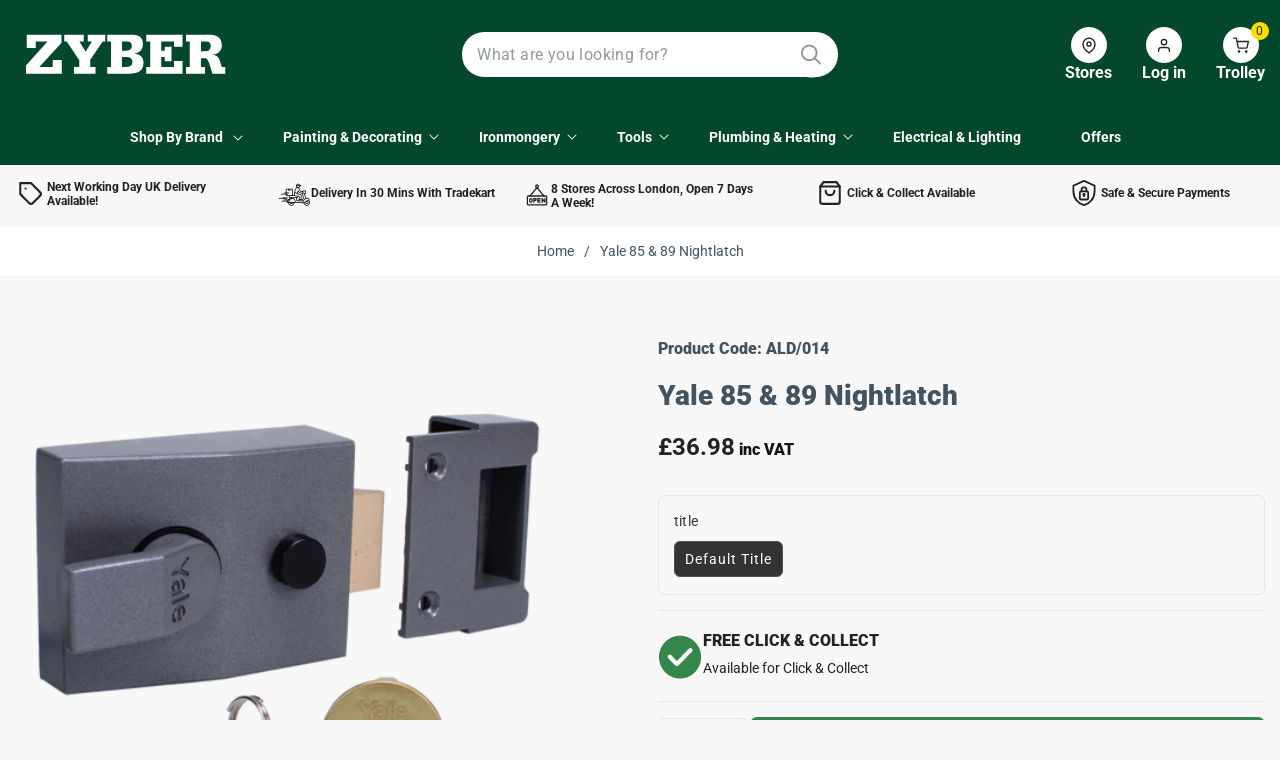

--- FILE ---
content_type: text/html; charset=utf-8
request_url: https://www.zyberltd.co.uk/products/yale-85-89-nightlatch
body_size: 57925
content:
<!doctype html>
<html class="no-js" lang="en">
  <head>
    <meta charset="utf-8">
    <meta http-equiv="X-UA-Compatible" content="IE=edge">
    <meta name="viewport" content="width=device-width,initial-scale=1">
    <meta name="theme-color" content="">
    <link rel="canonical" href="https://www.zyberltd.co.uk/products/yale-85-89-nightlatch"><link rel="icon" type="image/png" href="//www.zyberltd.co.uk/cdn/shop/files/Group_1000004857.png?crop=center&height=32&v=1750714238&width=32"><link rel="preconnect" href="https://fonts.shopifycdn.com" crossorigin><title>
      Yale 85 &amp; 89 Nightlatch
 &ndash; ZYBER</title>

    
      <meta name="description" content="The Yale P85 &amp;amp; P89 are deadlocking nightlatches suitable for left &amp;amp; right handed, and inward opening doors with a thickness of up to 57mm. The locks offer high security, are covered by a 2 year guarantee and are supplied with 2 keys. Features Inside handle can be deadlocked by a reverse turn of the key in the o">
    

    

<meta property="og:site_name" content="ZYBER">
<meta property="og:url" content="https://www.zyberltd.co.uk/products/yale-85-89-nightlatch">
<meta property="og:title" content="Yale 85 &amp; 89 Nightlatch">
<meta property="og:type" content="product">
<meta property="og:description" content="The Yale P85 &amp;amp; P89 are deadlocking nightlatches suitable for left &amp;amp; right handed, and inward opening doors with a thickness of up to 57mm. The locks offer high security, are covered by a 2 year guarantee and are supplied with 2 keys. Features Inside handle can be deadlocked by a reverse turn of the key in the o"><meta property="og:image" content="http://www.zyberltd.co.uk/cdn/shop/files/YALE_0052_5.png?v=1714736467">
  <meta property="og:image:secure_url" content="https://www.zyberltd.co.uk/cdn/shop/files/YALE_0052_5.png?v=1714736467">
  <meta property="og:image:width" content="1000">
  <meta property="og:image:height" content="1000"><meta property="og:price:amount" content="36.98">
  <meta property="og:price:currency" content="GBP"><meta name="twitter:site" content="@https://x.com/Zyberltd1"><meta name="twitter:card" content="summary_large_image">
<meta name="twitter:title" content="Yale 85 &amp; 89 Nightlatch">
<meta name="twitter:description" content="The Yale P85 &amp;amp; P89 are deadlocking nightlatches suitable for left &amp;amp; right handed, and inward opening doors with a thickness of up to 57mm. The locks offer high security, are covered by a 2 year guarantee and are supplied with 2 keys. Features Inside handle can be deadlocked by a reverse turn of the key in the o">


    <script src="//www.zyberltd.co.uk/cdn/shop/t/6/assets/constants.js?v=58251544750838685771748838780" defer="defer"></script>
    <script src="//www.zyberltd.co.uk/cdn/shop/t/6/assets/pubsub.js?v=158357773527763999511748838781" defer="defer"></script>
    <script src="//www.zyberltd.co.uk/cdn/shop/t/6/assets/global.js?v=100095129000275064571748864642" defer="defer"></script>
    <script src="//www.zyberltd.co.uk/cdn/shop/t/6/assets/swiper-bundle.min.js?v=115785340122829458061748838781" defer="defer"></script>
    <script src="//www.zyberltd.co.uk/cdn/shop/t/6/assets/custom-slider.js?v=98579008893766705361764132254" defer="defer"></script><script src="//www.zyberltd.co.uk/cdn/shop/t/6/assets/animations.js?v=88693664871331136111748838780" defer="defer"></script><script>window.performance && window.performance.mark && window.performance.mark('shopify.content_for_header.start');</script><meta name="google-site-verification" content="Ygp-nIKmGjgoK5EKqiyTKJERSxSPIBLxse_m3967iRk">
<meta name="facebook-domain-verification" content="29l1r66jdsu1ka9isg1n8g956ocnoh">
<meta id="shopify-digital-wallet" name="shopify-digital-wallet" content="/65208910072/digital_wallets/dialog">
<meta name="shopify-checkout-api-token" content="069a238b280984d27a8d08c538486e3f">
<meta id="in-context-paypal-metadata" data-shop-id="65208910072" data-venmo-supported="false" data-environment="production" data-locale="en_US" data-paypal-v4="true" data-currency="GBP">
<link rel="alternate" type="application/json+oembed" href="https://www.zyberltd.co.uk/products/yale-85-89-nightlatch.oembed">
<script async="async" src="/checkouts/internal/preloads.js?locale=en-GB"></script>
<link rel="preconnect" href="https://shop.app" crossorigin="anonymous">
<script async="async" src="https://shop.app/checkouts/internal/preloads.js?locale=en-GB&shop_id=65208910072" crossorigin="anonymous"></script>
<script id="apple-pay-shop-capabilities" type="application/json">{"shopId":65208910072,"countryCode":"GB","currencyCode":"GBP","merchantCapabilities":["supports3DS"],"merchantId":"gid:\/\/shopify\/Shop\/65208910072","merchantName":"ZYBER","requiredBillingContactFields":["postalAddress","email"],"requiredShippingContactFields":["postalAddress","email"],"shippingType":"shipping","supportedNetworks":["visa","maestro","masterCard","amex"],"total":{"type":"pending","label":"ZYBER","amount":"1.00"},"shopifyPaymentsEnabled":true,"supportsSubscriptions":true}</script>
<script id="shopify-features" type="application/json">{"accessToken":"069a238b280984d27a8d08c538486e3f","betas":["rich-media-storefront-analytics"],"domain":"www.zyberltd.co.uk","predictiveSearch":true,"shopId":65208910072,"locale":"en"}</script>
<script>var Shopify = Shopify || {};
Shopify.shop = "zyberltd.myshopify.com";
Shopify.locale = "en";
Shopify.currency = {"active":"GBP","rate":"1.0"};
Shopify.country = "GB";
Shopify.theme = {"name":"Zyber update 31-05-2025","id":180102857083,"schema_name":"zyberltd","schema_version":"1.1.4","theme_store_id":null,"role":"main"};
Shopify.theme.handle = "null";
Shopify.theme.style = {"id":null,"handle":null};
Shopify.cdnHost = "www.zyberltd.co.uk/cdn";
Shopify.routes = Shopify.routes || {};
Shopify.routes.root = "/";</script>
<script type="module">!function(o){(o.Shopify=o.Shopify||{}).modules=!0}(window);</script>
<script>!function(o){function n(){var o=[];function n(){o.push(Array.prototype.slice.apply(arguments))}return n.q=o,n}var t=o.Shopify=o.Shopify||{};t.loadFeatures=n(),t.autoloadFeatures=n()}(window);</script>
<script>
  window.ShopifyPay = window.ShopifyPay || {};
  window.ShopifyPay.apiHost = "shop.app\/pay";
  window.ShopifyPay.redirectState = null;
</script>
<script id="shop-js-analytics" type="application/json">{"pageType":"product"}</script>
<script defer="defer" async type="module" src="//www.zyberltd.co.uk/cdn/shopifycloud/shop-js/modules/v2/client.init-shop-cart-sync_DtuiiIyl.en.esm.js"></script>
<script defer="defer" async type="module" src="//www.zyberltd.co.uk/cdn/shopifycloud/shop-js/modules/v2/chunk.common_CUHEfi5Q.esm.js"></script>
<script type="module">
  await import("//www.zyberltd.co.uk/cdn/shopifycloud/shop-js/modules/v2/client.init-shop-cart-sync_DtuiiIyl.en.esm.js");
await import("//www.zyberltd.co.uk/cdn/shopifycloud/shop-js/modules/v2/chunk.common_CUHEfi5Q.esm.js");

  window.Shopify.SignInWithShop?.initShopCartSync?.({"fedCMEnabled":true,"windoidEnabled":true});

</script>
<script>
  window.Shopify = window.Shopify || {};
  if (!window.Shopify.featureAssets) window.Shopify.featureAssets = {};
  window.Shopify.featureAssets['shop-js'] = {"shop-cart-sync":["modules/v2/client.shop-cart-sync_DFoTY42P.en.esm.js","modules/v2/chunk.common_CUHEfi5Q.esm.js"],"init-fed-cm":["modules/v2/client.init-fed-cm_D2UNy1i2.en.esm.js","modules/v2/chunk.common_CUHEfi5Q.esm.js"],"init-shop-email-lookup-coordinator":["modules/v2/client.init-shop-email-lookup-coordinator_BQEe2rDt.en.esm.js","modules/v2/chunk.common_CUHEfi5Q.esm.js"],"shop-cash-offers":["modules/v2/client.shop-cash-offers_3CTtReFF.en.esm.js","modules/v2/chunk.common_CUHEfi5Q.esm.js","modules/v2/chunk.modal_BewljZkx.esm.js"],"shop-button":["modules/v2/client.shop-button_C6oxCjDL.en.esm.js","modules/v2/chunk.common_CUHEfi5Q.esm.js"],"init-windoid":["modules/v2/client.init-windoid_5pix8xhK.en.esm.js","modules/v2/chunk.common_CUHEfi5Q.esm.js"],"avatar":["modules/v2/client.avatar_BTnouDA3.en.esm.js"],"init-shop-cart-sync":["modules/v2/client.init-shop-cart-sync_DtuiiIyl.en.esm.js","modules/v2/chunk.common_CUHEfi5Q.esm.js"],"shop-toast-manager":["modules/v2/client.shop-toast-manager_BYv_8cH1.en.esm.js","modules/v2/chunk.common_CUHEfi5Q.esm.js"],"pay-button":["modules/v2/client.pay-button_FnF9EIkY.en.esm.js","modules/v2/chunk.common_CUHEfi5Q.esm.js"],"shop-login-button":["modules/v2/client.shop-login-button_CH1KUpOf.en.esm.js","modules/v2/chunk.common_CUHEfi5Q.esm.js","modules/v2/chunk.modal_BewljZkx.esm.js"],"init-customer-accounts-sign-up":["modules/v2/client.init-customer-accounts-sign-up_aj7QGgYS.en.esm.js","modules/v2/client.shop-login-button_CH1KUpOf.en.esm.js","modules/v2/chunk.common_CUHEfi5Q.esm.js","modules/v2/chunk.modal_BewljZkx.esm.js"],"init-shop-for-new-customer-accounts":["modules/v2/client.init-shop-for-new-customer-accounts_NbnYRf_7.en.esm.js","modules/v2/client.shop-login-button_CH1KUpOf.en.esm.js","modules/v2/chunk.common_CUHEfi5Q.esm.js","modules/v2/chunk.modal_BewljZkx.esm.js"],"init-customer-accounts":["modules/v2/client.init-customer-accounts_ppedhqCH.en.esm.js","modules/v2/client.shop-login-button_CH1KUpOf.en.esm.js","modules/v2/chunk.common_CUHEfi5Q.esm.js","modules/v2/chunk.modal_BewljZkx.esm.js"],"shop-follow-button":["modules/v2/client.shop-follow-button_CMIBBa6u.en.esm.js","modules/v2/chunk.common_CUHEfi5Q.esm.js","modules/v2/chunk.modal_BewljZkx.esm.js"],"lead-capture":["modules/v2/client.lead-capture_But0hIyf.en.esm.js","modules/v2/chunk.common_CUHEfi5Q.esm.js","modules/v2/chunk.modal_BewljZkx.esm.js"],"checkout-modal":["modules/v2/client.checkout-modal_BBxc70dQ.en.esm.js","modules/v2/chunk.common_CUHEfi5Q.esm.js","modules/v2/chunk.modal_BewljZkx.esm.js"],"shop-login":["modules/v2/client.shop-login_hM3Q17Kl.en.esm.js","modules/v2/chunk.common_CUHEfi5Q.esm.js","modules/v2/chunk.modal_BewljZkx.esm.js"],"payment-terms":["modules/v2/client.payment-terms_CAtGlQYS.en.esm.js","modules/v2/chunk.common_CUHEfi5Q.esm.js","modules/v2/chunk.modal_BewljZkx.esm.js"]};
</script>
<script>(function() {
  var isLoaded = false;
  function asyncLoad() {
    if (isLoaded) return;
    isLoaded = true;
    var urls = ["https:\/\/chimpstatic.com\/mcjs-connected\/js\/users\/086faac8b538f1e7b2ee53512\/4c2cfade6b2898cce9c7251f5.js?shop=zyberltd.myshopify.com","https:\/\/cdn.nfcube.com\/61a3791772d251a71052fea20ba418d5.js?shop=zyberltd.myshopify.com","https:\/\/ecommplugins-scripts.trustpilot.com\/v2.1\/js\/header.min.js?settings=eyJrZXkiOiJFVEgxb24zSzZRcG5oRnFTIiwicyI6ImJhcmNvZGUifQ==\u0026v=2.5\u0026shop=zyberltd.myshopify.com","https:\/\/ecommplugins-trustboxsettings.trustpilot.com\/zyberltd.myshopify.com.js?settings=1669131296088\u0026shop=zyberltd.myshopify.com","https:\/\/cseb.expertrec.com\/api\/js\/ci_common.js?id=d11157acae1d4dc89edba8b909261940\u0026shop=zyberltd.myshopify.com","https:\/\/cse.expertrec.com\/api\/js\/ci_common.js?id=d11157acae1d4dc89edba8b909261940\u0026shop=zyberltd.myshopify.com","https:\/\/cnc.greatappsfactory.com\/clickandcollect.js?shop=zyberltd.myshopify.com"];
    for (var i = 0; i < urls.length; i++) {
      var s = document.createElement('script');
      s.type = 'text/javascript';
      s.async = true;
      s.src = urls[i];
      var x = document.getElementsByTagName('script')[0];
      x.parentNode.insertBefore(s, x);
    }
  };
  if(window.attachEvent) {
    window.attachEvent('onload', asyncLoad);
  } else {
    window.addEventListener('load', asyncLoad, false);
  }
})();</script>
<script id="__st">var __st={"a":65208910072,"offset":0,"reqid":"5cf923cc-eacc-4b20-8aa6-c76c6acc46c5-1766589899","pageurl":"www.zyberltd.co.uk\/products\/yale-85-89-nightlatch","u":"2643b3439a5e","p":"product","rtyp":"product","rid":7735142023416};</script>
<script>window.ShopifyPaypalV4VisibilityTracking = true;</script>
<script id="captcha-bootstrap">!function(){'use strict';const t='contact',e='account',n='new_comment',o=[[t,t],['blogs',n],['comments',n],[t,'customer']],c=[[e,'customer_login'],[e,'guest_login'],[e,'recover_customer_password'],[e,'create_customer']],r=t=>t.map((([t,e])=>`form[action*='/${t}']:not([data-nocaptcha='true']) input[name='form_type'][value='${e}']`)).join(','),a=t=>()=>t?[...document.querySelectorAll(t)].map((t=>t.form)):[];function s(){const t=[...o],e=r(t);return a(e)}const i='password',u='form_key',d=['recaptcha-v3-token','g-recaptcha-response','h-captcha-response',i],f=()=>{try{return window.sessionStorage}catch{return}},m='__shopify_v',_=t=>t.elements[u];function p(t,e,n=!1){try{const o=window.sessionStorage,c=JSON.parse(o.getItem(e)),{data:r}=function(t){const{data:e,action:n}=t;return t[m]||n?{data:e,action:n}:{data:t,action:n}}(c);for(const[e,n]of Object.entries(r))t.elements[e]&&(t.elements[e].value=n);n&&o.removeItem(e)}catch(o){console.error('form repopulation failed',{error:o})}}const l='form_type',E='cptcha';function T(t){t.dataset[E]=!0}const w=window,h=w.document,L='Shopify',v='ce_forms',y='captcha';let A=!1;((t,e)=>{const n=(g='f06e6c50-85a8-45c8-87d0-21a2b65856fe',I='https://cdn.shopify.com/shopifycloud/storefront-forms-hcaptcha/ce_storefront_forms_captcha_hcaptcha.v1.5.2.iife.js',D={infoText:'Protected by hCaptcha',privacyText:'Privacy',termsText:'Terms'},(t,e,n)=>{const o=w[L][v],c=o.bindForm;if(c)return c(t,g,e,D).then(n);var r;o.q.push([[t,g,e,D],n]),r=I,A||(h.body.append(Object.assign(h.createElement('script'),{id:'captcha-provider',async:!0,src:r})),A=!0)});var g,I,D;w[L]=w[L]||{},w[L][v]=w[L][v]||{},w[L][v].q=[],w[L][y]=w[L][y]||{},w[L][y].protect=function(t,e){n(t,void 0,e),T(t)},Object.freeze(w[L][y]),function(t,e,n,w,h,L){const[v,y,A,g]=function(t,e,n){const i=e?o:[],u=t?c:[],d=[...i,...u],f=r(d),m=r(i),_=r(d.filter((([t,e])=>n.includes(e))));return[a(f),a(m),a(_),s()]}(w,h,L),I=t=>{const e=t.target;return e instanceof HTMLFormElement?e:e&&e.form},D=t=>v().includes(t);t.addEventListener('submit',(t=>{const e=I(t);if(!e)return;const n=D(e)&&!e.dataset.hcaptchaBound&&!e.dataset.recaptchaBound,o=_(e),c=g().includes(e)&&(!o||!o.value);(n||c)&&t.preventDefault(),c&&!n&&(function(t){try{if(!f())return;!function(t){const e=f();if(!e)return;const n=_(t);if(!n)return;const o=n.value;o&&e.removeItem(o)}(t);const e=Array.from(Array(32),(()=>Math.random().toString(36)[2])).join('');!function(t,e){_(t)||t.append(Object.assign(document.createElement('input'),{type:'hidden',name:u})),t.elements[u].value=e}(t,e),function(t,e){const n=f();if(!n)return;const o=[...t.querySelectorAll(`input[type='${i}']`)].map((({name:t})=>t)),c=[...d,...o],r={};for(const[a,s]of new FormData(t).entries())c.includes(a)||(r[a]=s);n.setItem(e,JSON.stringify({[m]:1,action:t.action,data:r}))}(t,e)}catch(e){console.error('failed to persist form',e)}}(e),e.submit())}));const S=(t,e)=>{t&&!t.dataset[E]&&(n(t,e.some((e=>e===t))),T(t))};for(const o of['focusin','change'])t.addEventListener(o,(t=>{const e=I(t);D(e)&&S(e,y())}));const B=e.get('form_key'),M=e.get(l),P=B&&M;t.addEventListener('DOMContentLoaded',(()=>{const t=y();if(P)for(const e of t)e.elements[l].value===M&&p(e,B);[...new Set([...A(),...v().filter((t=>'true'===t.dataset.shopifyCaptcha))])].forEach((e=>S(e,t)))}))}(h,new URLSearchParams(w.location.search),n,t,e,['guest_login'])})(!0,!0)}();</script>
<script integrity="sha256-4kQ18oKyAcykRKYeNunJcIwy7WH5gtpwJnB7kiuLZ1E=" data-source-attribution="shopify.loadfeatures" defer="defer" src="//www.zyberltd.co.uk/cdn/shopifycloud/storefront/assets/storefront/load_feature-a0a9edcb.js" crossorigin="anonymous"></script>
<script crossorigin="anonymous" defer="defer" src="//www.zyberltd.co.uk/cdn/shopifycloud/storefront/assets/shopify_pay/storefront-65b4c6d7.js?v=20250812"></script>
<script data-source-attribution="shopify.dynamic_checkout.dynamic.init">var Shopify=Shopify||{};Shopify.PaymentButton=Shopify.PaymentButton||{isStorefrontPortableWallets:!0,init:function(){window.Shopify.PaymentButton.init=function(){};var t=document.createElement("script");t.src="https://www.zyberltd.co.uk/cdn/shopifycloud/portable-wallets/latest/portable-wallets.en.js",t.type="module",document.head.appendChild(t)}};
</script>
<script data-source-attribution="shopify.dynamic_checkout.buyer_consent">
  function portableWalletsHideBuyerConsent(e){var t=document.getElementById("shopify-buyer-consent"),n=document.getElementById("shopify-subscription-policy-button");t&&n&&(t.classList.add("hidden"),t.setAttribute("aria-hidden","true"),n.removeEventListener("click",e))}function portableWalletsShowBuyerConsent(e){var t=document.getElementById("shopify-buyer-consent"),n=document.getElementById("shopify-subscription-policy-button");t&&n&&(t.classList.remove("hidden"),t.removeAttribute("aria-hidden"),n.addEventListener("click",e))}window.Shopify?.PaymentButton&&(window.Shopify.PaymentButton.hideBuyerConsent=portableWalletsHideBuyerConsent,window.Shopify.PaymentButton.showBuyerConsent=portableWalletsShowBuyerConsent);
</script>
<script>
  function portableWalletsCleanup(e){e&&e.src&&console.error("Failed to load portable wallets script "+e.src);var t=document.querySelectorAll("shopify-accelerated-checkout .shopify-payment-button__skeleton, shopify-accelerated-checkout-cart .wallet-cart-button__skeleton"),e=document.getElementById("shopify-buyer-consent");for(let e=0;e<t.length;e++)t[e].remove();e&&e.remove()}function portableWalletsNotLoadedAsModule(e){e instanceof ErrorEvent&&"string"==typeof e.message&&e.message.includes("import.meta")&&"string"==typeof e.filename&&e.filename.includes("portable-wallets")&&(window.removeEventListener("error",portableWalletsNotLoadedAsModule),window.Shopify.PaymentButton.failedToLoad=e,"loading"===document.readyState?document.addEventListener("DOMContentLoaded",window.Shopify.PaymentButton.init):window.Shopify.PaymentButton.init())}window.addEventListener("error",portableWalletsNotLoadedAsModule);
</script>

<script type="module" src="https://www.zyberltd.co.uk/cdn/shopifycloud/portable-wallets/latest/portable-wallets.en.js" onError="portableWalletsCleanup(this)" crossorigin="anonymous"></script>
<script nomodule>
  document.addEventListener("DOMContentLoaded", portableWalletsCleanup);
</script>

<script id='scb4127' type='text/javascript' async='' src='https://www.zyberltd.co.uk/cdn/shopifycloud/privacy-banner/storefront-banner.js'></script><link id="shopify-accelerated-checkout-styles" rel="stylesheet" media="screen" href="https://www.zyberltd.co.uk/cdn/shopifycloud/portable-wallets/latest/accelerated-checkout-backwards-compat.css" crossorigin="anonymous">
<style id="shopify-accelerated-checkout-cart">
        #shopify-buyer-consent {
  margin-top: 1em;
  display: inline-block;
  width: 100%;
}

#shopify-buyer-consent.hidden {
  display: none;
}

#shopify-subscription-policy-button {
  background: none;
  border: none;
  padding: 0;
  text-decoration: underline;
  font-size: inherit;
  cursor: pointer;
}

#shopify-subscription-policy-button::before {
  box-shadow: none;
}

      </style>
<script id="sections-script" data-sections="header" defer="defer" src="//www.zyberltd.co.uk/cdn/shop/t/6/compiled_assets/scripts.js?6431"></script>
<script>window.performance && window.performance.mark && window.performance.mark('shopify.content_for_header.end');</script>


    <style data-shopify>
      @font-face {
  font-family: Roboto;
  font-weight: 400;
  font-style: normal;
  font-display: swap;
  src: url("//www.zyberltd.co.uk/cdn/fonts/roboto/roboto_n4.2019d890f07b1852f56ce63ba45b2db45d852cba.woff2") format("woff2"),
       url("//www.zyberltd.co.uk/cdn/fonts/roboto/roboto_n4.238690e0007583582327135619c5f7971652fa9d.woff") format("woff");
}

      @font-face {
  font-family: Roboto;
  font-weight: 700;
  font-style: normal;
  font-display: swap;
  src: url("//www.zyberltd.co.uk/cdn/fonts/roboto/roboto_n7.f38007a10afbbde8976c4056bfe890710d51dec2.woff2") format("woff2"),
       url("//www.zyberltd.co.uk/cdn/fonts/roboto/roboto_n7.94bfdd3e80c7be00e128703d245c207769d763f9.woff") format("woff");
}

      @font-face {
  font-family: Roboto;
  font-weight: 400;
  font-style: italic;
  font-display: swap;
  src: url("//www.zyberltd.co.uk/cdn/fonts/roboto/roboto_i4.57ce898ccda22ee84f49e6b57ae302250655e2d4.woff2") format("woff2"),
       url("//www.zyberltd.co.uk/cdn/fonts/roboto/roboto_i4.b21f3bd061cbcb83b824ae8c7671a82587b264bf.woff") format("woff");
}

      @font-face {
  font-family: Roboto;
  font-weight: 700;
  font-style: italic;
  font-display: swap;
  src: url("//www.zyberltd.co.uk/cdn/fonts/roboto/roboto_i7.7ccaf9410746f2c53340607c42c43f90a9005937.woff2") format("woff2"),
       url("//www.zyberltd.co.uk/cdn/fonts/roboto/roboto_i7.49ec21cdd7148292bffea74c62c0df6e93551516.woff") format("woff");
}

      @font-face {
  font-family: Roboto;
  font-weight: 900;
  font-style: normal;
  font-display: swap;
  src: url("//www.zyberltd.co.uk/cdn/fonts/roboto/roboto_n9.0c184e6fa23f90226ecbf2340f41a7f829851913.woff2") format("woff2"),
       url("//www.zyberltd.co.uk/cdn/fonts/roboto/roboto_n9.7211b7d111ec948ac853161b9ab0c32728753cde.woff") format("woff");
}


      
        :root,
        .color-background-1 {
          --color-background: 255,255,255;
        
          --gradient-background: #ffffff;
        

        

        --color-foreground: 18,18,18;
        --color-background-contrast: 191,191,191;
        --color-shadow: 18,18,18;
        --color-button: 18,18,18;
        --color-button-text: 255,255,255;
        --color-secondary-button: 255,255,255;
        --color-secondary-button-text: 18,18,18;
        --color-link: 18,18,18;
        --color-badge-foreground: 18,18,18;
        --color-badge-background: 255,255,255;
        --color-badge-border: 18,18,18;
        --payment-terms-background-color: rgb(255 255 255);
      }
      
        
        .color-background-2 {
          --color-background: 243,243,243;
        
          --gradient-background: #f3f3f3;
        

        

        --color-foreground: 18,18,18;
        --color-background-contrast: 179,179,179;
        --color-shadow: 18,18,18;
        --color-button: 18,18,18;
        --color-button-text: 243,243,243;
        --color-secondary-button: 243,243,243;
        --color-secondary-button-text: 18,18,18;
        --color-link: 18,18,18;
        --color-badge-foreground: 18,18,18;
        --color-badge-background: 243,243,243;
        --color-badge-border: 18,18,18;
        --payment-terms-background-color: rgb(243 243 243);
      }
      
        
        .color-inverse {
          --color-background: 36,40,51;
        
          --gradient-background: #242833;
        

        

        --color-foreground: 255,255,255;
        --color-background-contrast: 47,52,66;
        --color-shadow: 18,18,18;
        --color-button: 255,255,255;
        --color-button-text: 0,0,0;
        --color-secondary-button: 36,40,51;
        --color-secondary-button-text: 255,255,255;
        --color-link: 255,255,255;
        --color-badge-foreground: 255,255,255;
        --color-badge-background: 36,40,51;
        --color-badge-border: 255,255,255;
        --payment-terms-background-color: rgb(36 40 51);
      }
      
        
        .color-accent-1 {
          --color-background: 18,18,18;
        
          --gradient-background: #121212;
        

        

        --color-foreground: 255,255,255;
        --color-background-contrast: 146,146,146;
        --color-shadow: 18,18,18;
        --color-button: 255,255,255;
        --color-button-text: 18,18,18;
        --color-secondary-button: 18,18,18;
        --color-secondary-button-text: 255,255,255;
        --color-link: 255,255,255;
        --color-badge-foreground: 255,255,255;
        --color-badge-background: 18,18,18;
        --color-badge-border: 255,255,255;
        --payment-terms-background-color: rgb(18 18 18);
      }
      
        
        .color-accent-2 {
          --color-background: 51,79,180;
        
          --gradient-background: #334fb4;
        

        

        --color-foreground: 255,255,255;
        --color-background-contrast: 23,35,81;
        --color-shadow: 18,18,18;
        --color-button: 255,255,255;
        --color-button-text: 51,79,180;
        --color-secondary-button: 51,79,180;
        --color-secondary-button-text: 255,255,255;
        --color-link: 255,255,255;
        --color-badge-foreground: 255,255,255;
        --color-badge-background: 51,79,180;
        --color-badge-border: 255,255,255;
        --payment-terms-background-color: rgb(51 79 180);
      }
      
        
        .color-scheme-5021415c-c79d-4894-a364-ef057e6d3bb9 {
          --color-background: 255,255,255;
        
          --gradient-background: #ffffff;
        

        

        --color-foreground: 18,18,18;
        --color-background-contrast: 191,191,191;
        --color-shadow: 18,18,18;
        --color-button: 18,18,18;
        --color-button-text: 255,255,255;
        --color-secondary-button: 255,255,255;
        --color-secondary-button-text: 18,18,18;
        --color-link: 18,18,18;
        --color-badge-foreground: 18,18,18;
        --color-badge-background: 255,255,255;
        --color-badge-border: 18,18,18;
        --payment-terms-background-color: rgb(255 255 255);
      }
      

      body, .color-background-1, .color-background-2, .color-inverse, .color-accent-1, .color-accent-2, .color-scheme-5021415c-c79d-4894-a364-ef057e6d3bb9 {
        color: rgba(var(--color-foreground), 0.75);
        background-color: rgb(var(--color-background));
      }

      :root {
        --font-body-family: Roboto, sans-serif;
        --font-body-style: normal;
        --font-body-weight: 400;
        --font-body-weight-bold: 700;

        --font-heading-family: Roboto, sans-serif;
        --font-heading-style: normal;
        --font-heading-weight: 900;

        --font-body-scale: 1.0;
        --font-heading-scale: 1.0;

        --media-padding: px;
        --media-border-opacity: 0.05;
        --media-border-width: 1px;
        --media-radius: 6px;
        --media-shadow-opacity: 0.0;
        --media-shadow-horizontal-offset: 0px;
        --media-shadow-vertical-offset: 4px;
        --media-shadow-blur-radius: 5px;
        --media-shadow-visible: 0;

        --page-width: 163rem;
        --page-width-margin: 0rem;

        --product-card-image-padding: 2.0rem;
        --product-card-corner-radius: 0.6rem;
        --product-card-text-alignment: left;
        --product-card-border-width: 0.0rem;
        --product-card-border-opacity: 0.1;
        --product-card-shadow-opacity: 0.0;
        --product-card-shadow-visible: 0;
        --product-card-shadow-horizontal-offset: 0.0rem;
        --product-card-shadow-vertical-offset: 0.4rem;
        --product-card-shadow-blur-radius: 0.5rem;

        --collection-card-image-padding: 0.0rem;
        --collection-card-corner-radius: 0.6rem;
        --collection-card-text-alignment: center;
        --collection-card-border-width: 0.0rem;
        --collection-card-border-opacity: 0.1;
        --collection-card-shadow-opacity: 0.0;
        --collection-card-shadow-visible: 0;
        --collection-card-shadow-horizontal-offset: 0.0rem;
        --collection-card-shadow-vertical-offset: 0.4rem;
        --collection-card-shadow-blur-radius: 0.5rem;

        --blog-card-image-padding: 0.0rem;
        --blog-card-corner-radius: 0.6rem;
        --blog-card-text-alignment: left;
        --blog-card-border-width: 0.0rem;
        --blog-card-border-opacity: 0.1;
        --blog-card-shadow-opacity: 0.0;
        --blog-card-shadow-visible: 0;
        --blog-card-shadow-horizontal-offset: 0.0rem;
        --blog-card-shadow-vertical-offset: 0.4rem;
        --blog-card-shadow-blur-radius: 0.5rem;

        --badge-corner-radius: 0.4rem;

        --popup-border-width: 1px;
        --popup-border-opacity: 0.1;
        --popup-corner-radius: 6px;
        --popup-shadow-opacity: 0.05;
        --popup-shadow-horizontal-offset: 0px;
        --popup-shadow-vertical-offset: 4px;
        --popup-shadow-blur-radius: 5px;

        --drawer-border-width: 1px;
        --drawer-border-opacity: 0.1;
        --drawer-shadow-opacity: 0.0;
        --drawer-shadow-horizontal-offset: 0px;
        --drawer-shadow-vertical-offset: 4px;
        --drawer-shadow-blur-radius: 5px;

        --spacing-sections-desktop: 0px;
        --spacing-sections-mobile: 0px;

        --grid-desktop-vertical-spacing: 30px;
        --grid-desktop-horizontal-spacing: 20px;
        --grid-mobile-vertical-spacing: 15px;
        --grid-mobile-horizontal-spacing: 10px;

        --text-boxes-border-opacity: 0.1;
        --text-boxes-border-width: 0px;
        --text-boxes-radius: 0px;
        --text-boxes-shadow-opacity: 0.0;
        --text-boxes-shadow-visible: 0;
        --text-boxes-shadow-horizontal-offset: 0px;
        --text-boxes-shadow-vertical-offset: 4px;
        --text-boxes-shadow-blur-radius: 5px;

        --buttons-radius: 6px;
        --buttons-radius-outset: 7px;
        --buttons-border-width: 1px;
        --buttons-border-opacity: 1.0;
        --buttons-shadow-opacity: 0.0;
        --buttons-shadow-visible: 0;
        --buttons-shadow-horizontal-offset: 0px;
        --buttons-shadow-vertical-offset: 4px;
        --buttons-shadow-blur-radius: 5px;
        --buttons-border-offset: 0.3px;

        --inputs-radius: 26px;
        --inputs-border-width: 1px;
        --inputs-border-opacity: 0.55;
        --inputs-shadow-opacity: 0.0;
        --inputs-shadow-horizontal-offset: 0px;
        --inputs-margin-offset: 0px;
        --inputs-shadow-vertical-offset: 4px;
        --inputs-shadow-blur-radius: 5px;
        --inputs-radius-outset: 27px;

        --variant-pills-radius: 40px;
        --variant-pills-border-width: 1px;
        --variant-pills-border-opacity: 0.55;
        --variant-pills-shadow-opacity: 0.0;
        --variant-pills-shadow-horizontal-offset: 0px;
        --variant-pills-shadow-vertical-offset: 4px;
        --variant-pills-shadow-blur-radius: 5px;
        --text_style: capitalize;
        --text_weight: 600;
      }

      *,
      *::before,
      *::after {
        box-sizing: inherit;
      }

      html {
        box-sizing: border-box;
        font-size: calc(var(--font-body-scale) * 62.5%);
        height: 100%;
      }

      body {
        display: grid;
        grid-template-rows: auto auto 1fr auto;
        grid-template-columns: 100%;
        min-height: 100%;
        margin: 0;
        font-size: 1.5rem;
        line-height: calc(1 + 0.8 / var(--font-body-scale));
        font-family: var(--font-body-family);
        font-style: var(--font-body-style);
        font-weight: var(--font-body-weight);
        background-color: #f8f8f8 !important;
        background-image: url() !important;
        background-repeat: no-repeat !important;
      }
      #back-to-top{
        background: #ffdc00;
        color: #222222;
      }
      #back-to-top:hover{
        background: ;
      }
      
      @media screen and (min-width: 750px) {
        body {
          font-size: 1.6rem;
        }
      }
      #back-to-top-button{
        background-color: #ffdc00;
        color: #222222;
      }
      #back-to-top-button:hover, #back-to-top-button:active{
        background-color: ;
        color: ;
      }
    </style>

    <link href="//www.zyberltd.co.uk/cdn/shop/t/6/assets/base.css?v=106297673643822944791762250931" rel="stylesheet" type="text/css" media="all" />
    <link href="//www.zyberltd.co.uk/cdn/shop/t/6/assets/theme.css?v=9711486589083413641764131672" rel="stylesheet" type="text/css" media="all" />
    <link href="//www.zyberltd.co.uk/cdn/shop/t/6/assets/swiper-bundle.min.css?v=149418018105075798231748838781" rel="stylesheet" type="text/css" media="all" />
    <link href="//www.zyberltd.co.uk/cdn/shop/t/6/assets/responsive.css?v=182184975961555410851750679886" rel="stylesheet" type="text/css" media="all" />
<link rel="preload" as="font" href="//www.zyberltd.co.uk/cdn/fonts/roboto/roboto_n4.2019d890f07b1852f56ce63ba45b2db45d852cba.woff2" type="font/woff2" crossorigin><link rel="preload" as="font" href="//www.zyberltd.co.uk/cdn/fonts/roboto/roboto_n9.0c184e6fa23f90226ecbf2340f41a7f829851913.woff2" type="font/woff2" crossorigin><link
        rel="stylesheet"
        href="//www.zyberltd.co.uk/cdn/shop/t/6/assets/component-predictive-search.css?v=97126660445438069371748838780"
        media="print"
        onload="this.media='all'"
      ><script>
      document.documentElement.className = document.documentElement.className.replace('no-js', 'js');
      if (Shopify.designMode) {
        document.documentElement.classList.add('shopify-design-mode');
      }
    </script>
<!-- Google Tag Manager -->
<script>(function(w,d,s,l,i){w[l]=w[l]||[];w[l].push({'gtm.start':
new Date().getTime(),event:'gtm.js'});var f=d.getElementsByTagName(s)[0],
j=d.createElement(s),dl=l!='dataLayer'?'&l='+l:'';j.async=true;j.src=
'https://www.googletagmanager.com/gtm.js?id='+i+dl;f.parentNode.insertBefore(j,f);
})(window,document,'script','dataLayer','GTM-M4JZQQ62');</script>
<!-- End Google Tag Manager -->
  <!-- BEGIN app block: shopify://apps/smart-seo/blocks/smartseo/7b0a6064-ca2e-4392-9a1d-8c43c942357b --><meta name="smart-seo-integrated" content="true" /><!-- metatagsSavedToSEOFields: true --><!-- END app block --><!-- BEGIN app block: shopify://apps/tinyseo/blocks/product-json-ld-embed/0605268f-f7c4-4e95-b560-e43df7d59ae4 -->
<!-- END app block --><!-- BEGIN app block: shopify://apps/tinyseo/blocks/breadcrumbs-json-ld-embed/0605268f-f7c4-4e95-b560-e43df7d59ae4 -->
<!-- END app block --><link href="https://monorail-edge.shopifysvc.com" rel="dns-prefetch">
<script>(function(){if ("sendBeacon" in navigator && "performance" in window) {try {var session_token_from_headers = performance.getEntriesByType('navigation')[0].serverTiming.find(x => x.name == '_s').description;} catch {var session_token_from_headers = undefined;}var session_cookie_matches = document.cookie.match(/_shopify_s=([^;]*)/);var session_token_from_cookie = session_cookie_matches && session_cookie_matches.length === 2 ? session_cookie_matches[1] : "";var session_token = session_token_from_headers || session_token_from_cookie || "";function handle_abandonment_event(e) {var entries = performance.getEntries().filter(function(entry) {return /monorail-edge.shopifysvc.com/.test(entry.name);});if (!window.abandonment_tracked && entries.length === 0) {window.abandonment_tracked = true;var currentMs = Date.now();var navigation_start = performance.timing.navigationStart;var payload = {shop_id: 65208910072,url: window.location.href,navigation_start,duration: currentMs - navigation_start,session_token,page_type: "product"};window.navigator.sendBeacon("https://monorail-edge.shopifysvc.com/v1/produce", JSON.stringify({schema_id: "online_store_buyer_site_abandonment/1.1",payload: payload,metadata: {event_created_at_ms: currentMs,event_sent_at_ms: currentMs}}));}}window.addEventListener('pagehide', handle_abandonment_event);}}());</script>
<script id="web-pixels-manager-setup">(function e(e,d,r,n,o){if(void 0===o&&(o={}),!Boolean(null===(a=null===(i=window.Shopify)||void 0===i?void 0:i.analytics)||void 0===a?void 0:a.replayQueue)){var i,a;window.Shopify=window.Shopify||{};var t=window.Shopify;t.analytics=t.analytics||{};var s=t.analytics;s.replayQueue=[],s.publish=function(e,d,r){return s.replayQueue.push([e,d,r]),!0};try{self.performance.mark("wpm:start")}catch(e){}var l=function(){var e={modern:/Edge?\/(1{2}[4-9]|1[2-9]\d|[2-9]\d{2}|\d{4,})\.\d+(\.\d+|)|Firefox\/(1{2}[4-9]|1[2-9]\d|[2-9]\d{2}|\d{4,})\.\d+(\.\d+|)|Chrom(ium|e)\/(9{2}|\d{3,})\.\d+(\.\d+|)|(Maci|X1{2}).+ Version\/(15\.\d+|(1[6-9]|[2-9]\d|\d{3,})\.\d+)([,.]\d+|)( \(\w+\)|)( Mobile\/\w+|) Safari\/|Chrome.+OPR\/(9{2}|\d{3,})\.\d+\.\d+|(CPU[ +]OS|iPhone[ +]OS|CPU[ +]iPhone|CPU IPhone OS|CPU iPad OS)[ +]+(15[._]\d+|(1[6-9]|[2-9]\d|\d{3,})[._]\d+)([._]\d+|)|Android:?[ /-](13[3-9]|1[4-9]\d|[2-9]\d{2}|\d{4,})(\.\d+|)(\.\d+|)|Android.+Firefox\/(13[5-9]|1[4-9]\d|[2-9]\d{2}|\d{4,})\.\d+(\.\d+|)|Android.+Chrom(ium|e)\/(13[3-9]|1[4-9]\d|[2-9]\d{2}|\d{4,})\.\d+(\.\d+|)|SamsungBrowser\/([2-9]\d|\d{3,})\.\d+/,legacy:/Edge?\/(1[6-9]|[2-9]\d|\d{3,})\.\d+(\.\d+|)|Firefox\/(5[4-9]|[6-9]\d|\d{3,})\.\d+(\.\d+|)|Chrom(ium|e)\/(5[1-9]|[6-9]\d|\d{3,})\.\d+(\.\d+|)([\d.]+$|.*Safari\/(?![\d.]+ Edge\/[\d.]+$))|(Maci|X1{2}).+ Version\/(10\.\d+|(1[1-9]|[2-9]\d|\d{3,})\.\d+)([,.]\d+|)( \(\w+\)|)( Mobile\/\w+|) Safari\/|Chrome.+OPR\/(3[89]|[4-9]\d|\d{3,})\.\d+\.\d+|(CPU[ +]OS|iPhone[ +]OS|CPU[ +]iPhone|CPU IPhone OS|CPU iPad OS)[ +]+(10[._]\d+|(1[1-9]|[2-9]\d|\d{3,})[._]\d+)([._]\d+|)|Android:?[ /-](13[3-9]|1[4-9]\d|[2-9]\d{2}|\d{4,})(\.\d+|)(\.\d+|)|Mobile Safari.+OPR\/([89]\d|\d{3,})\.\d+\.\d+|Android.+Firefox\/(13[5-9]|1[4-9]\d|[2-9]\d{2}|\d{4,})\.\d+(\.\d+|)|Android.+Chrom(ium|e)\/(13[3-9]|1[4-9]\d|[2-9]\d{2}|\d{4,})\.\d+(\.\d+|)|Android.+(UC? ?Browser|UCWEB|U3)[ /]?(15\.([5-9]|\d{2,})|(1[6-9]|[2-9]\d|\d{3,})\.\d+)\.\d+|SamsungBrowser\/(5\.\d+|([6-9]|\d{2,})\.\d+)|Android.+MQ{2}Browser\/(14(\.(9|\d{2,})|)|(1[5-9]|[2-9]\d|\d{3,})(\.\d+|))(\.\d+|)|K[Aa][Ii]OS\/(3\.\d+|([4-9]|\d{2,})\.\d+)(\.\d+|)/},d=e.modern,r=e.legacy,n=navigator.userAgent;return n.match(d)?"modern":n.match(r)?"legacy":"unknown"}(),u="modern"===l?"modern":"legacy",c=(null!=n?n:{modern:"",legacy:""})[u],f=function(e){return[e.baseUrl,"/wpm","/b",e.hashVersion,"modern"===e.buildTarget?"m":"l",".js"].join("")}({baseUrl:d,hashVersion:r,buildTarget:u}),m=function(e){var d=e.version,r=e.bundleTarget,n=e.surface,o=e.pageUrl,i=e.monorailEndpoint;return{emit:function(e){var a=e.status,t=e.errorMsg,s=(new Date).getTime(),l=JSON.stringify({metadata:{event_sent_at_ms:s},events:[{schema_id:"web_pixels_manager_load/3.1",payload:{version:d,bundle_target:r,page_url:o,status:a,surface:n,error_msg:t},metadata:{event_created_at_ms:s}}]});if(!i)return console&&console.warn&&console.warn("[Web Pixels Manager] No Monorail endpoint provided, skipping logging."),!1;try{return self.navigator.sendBeacon.bind(self.navigator)(i,l)}catch(e){}var u=new XMLHttpRequest;try{return u.open("POST",i,!0),u.setRequestHeader("Content-Type","text/plain"),u.send(l),!0}catch(e){return console&&console.warn&&console.warn("[Web Pixels Manager] Got an unhandled error while logging to Monorail."),!1}}}}({version:r,bundleTarget:l,surface:e.surface,pageUrl:self.location.href,monorailEndpoint:e.monorailEndpoint});try{o.browserTarget=l,function(e){var d=e.src,r=e.async,n=void 0===r||r,o=e.onload,i=e.onerror,a=e.sri,t=e.scriptDataAttributes,s=void 0===t?{}:t,l=document.createElement("script"),u=document.querySelector("head"),c=document.querySelector("body");if(l.async=n,l.src=d,a&&(l.integrity=a,l.crossOrigin="anonymous"),s)for(var f in s)if(Object.prototype.hasOwnProperty.call(s,f))try{l.dataset[f]=s[f]}catch(e){}if(o&&l.addEventListener("load",o),i&&l.addEventListener("error",i),u)u.appendChild(l);else{if(!c)throw new Error("Did not find a head or body element to append the script");c.appendChild(l)}}({src:f,async:!0,onload:function(){if(!function(){var e,d;return Boolean(null===(d=null===(e=window.Shopify)||void 0===e?void 0:e.analytics)||void 0===d?void 0:d.initialized)}()){var d=window.webPixelsManager.init(e)||void 0;if(d){var r=window.Shopify.analytics;r.replayQueue.forEach((function(e){var r=e[0],n=e[1],o=e[2];d.publishCustomEvent(r,n,o)})),r.replayQueue=[],r.publish=d.publishCustomEvent,r.visitor=d.visitor,r.initialized=!0}}},onerror:function(){return m.emit({status:"failed",errorMsg:"".concat(f," has failed to load")})},sri:function(e){var d=/^sha384-[A-Za-z0-9+/=]+$/;return"string"==typeof e&&d.test(e)}(c)?c:"",scriptDataAttributes:o}),m.emit({status:"loading"})}catch(e){m.emit({status:"failed",errorMsg:(null==e?void 0:e.message)||"Unknown error"})}}})({shopId: 65208910072,storefrontBaseUrl: "https://www.zyberltd.co.uk",extensionsBaseUrl: "https://extensions.shopifycdn.com/cdn/shopifycloud/web-pixels-manager",monorailEndpoint: "https://monorail-edge.shopifysvc.com/unstable/produce_batch",surface: "storefront-renderer",enabledBetaFlags: ["2dca8a86","a0d5f9d2"],webPixelsConfigList: [{"id":"2086076795","configuration":"{\"webPixelName\":\"Judge.me\"}","eventPayloadVersion":"v1","runtimeContext":"STRICT","scriptVersion":"34ad157958823915625854214640f0bf","type":"APP","apiClientId":683015,"privacyPurposes":["ANALYTICS"],"dataSharingAdjustments":{"protectedCustomerApprovalScopes":["read_customer_email","read_customer_name","read_customer_personal_data","read_customer_phone"]}},{"id":"2059960699","configuration":"{\"tagID\":\"2613972406561\"}","eventPayloadVersion":"v1","runtimeContext":"STRICT","scriptVersion":"18031546ee651571ed29edbe71a3550b","type":"APP","apiClientId":3009811,"privacyPurposes":["ANALYTICS","MARKETING","SALE_OF_DATA"],"dataSharingAdjustments":{"protectedCustomerApprovalScopes":["read_customer_address","read_customer_email","read_customer_name","read_customer_personal_data","read_customer_phone"]}},{"id":"2024472955","configuration":"{\"accountID\":\"TPE29U\",\"webPixelConfig\":\"eyJlbmFibGVBZGRlZFRvQ2FydEV2ZW50cyI6IHRydWV9\"}","eventPayloadVersion":"v1","runtimeContext":"STRICT","scriptVersion":"524f6c1ee37bacdca7657a665bdca589","type":"APP","apiClientId":123074,"privacyPurposes":["ANALYTICS","MARKETING"],"dataSharingAdjustments":{"protectedCustomerApprovalScopes":["read_customer_address","read_customer_email","read_customer_name","read_customer_personal_data","read_customer_phone"]}},{"id":"579535096","configuration":"{\"config\":\"{\\\"google_tag_ids\\\":[\\\"G-VT0YMF44M8\\\",\\\"AW-10843077016\\\",\\\"GT-T5MRGTDW\\\"],\\\"target_country\\\":\\\"GB\\\",\\\"gtag_events\\\":[{\\\"type\\\":\\\"begin_checkout\\\",\\\"action_label\\\":[\\\"G-VT0YMF44M8\\\",\\\"AW-10843077016\\\/t6_GCLuj38MbEJjzsLIo\\\"]},{\\\"type\\\":\\\"search\\\",\\\"action_label\\\":[\\\"G-VT0YMF44M8\\\",\\\"AW-10843077016\\\/bB-TCL-k38MbEJjzsLIo\\\"]},{\\\"type\\\":\\\"view_item\\\",\\\"action_label\\\":[\\\"G-VT0YMF44M8\\\",\\\"AW-10843077016\\\/V16_CLyk38MbEJjzsLIo\\\",\\\"MC-JNBZDNSCKS\\\"]},{\\\"type\\\":\\\"purchase\\\",\\\"action_label\\\":[\\\"G-VT0YMF44M8\\\",\\\"AW-10843077016\\\/9hfiCLij38MbEJjzsLIo\\\",\\\"MC-JNBZDNSCKS\\\"]},{\\\"type\\\":\\\"page_view\\\",\\\"action_label\\\":[\\\"G-VT0YMF44M8\\\",\\\"AW-10843077016\\\/wykpCLmk38MbEJjzsLIo\\\",\\\"MC-JNBZDNSCKS\\\"]},{\\\"type\\\":\\\"add_payment_info\\\",\\\"action_label\\\":[\\\"G-VT0YMF44M8\\\",\\\"AW-10843077016\\\/ufvOCMKk38MbEJjzsLIo\\\"]},{\\\"type\\\":\\\"add_to_cart\\\",\\\"action_label\\\":[\\\"G-VT0YMF44M8\\\",\\\"AW-10843077016\\\/pUH-CL6j38MbEJjzsLIo\\\"]}],\\\"enable_monitoring_mode\\\":false}\"}","eventPayloadVersion":"v1","runtimeContext":"OPEN","scriptVersion":"b2a88bafab3e21179ed38636efcd8a93","type":"APP","apiClientId":1780363,"privacyPurposes":[],"dataSharingAdjustments":{"protectedCustomerApprovalScopes":["read_customer_address","read_customer_email","read_customer_name","read_customer_personal_data","read_customer_phone"]}},{"id":"272171256","configuration":"{\"pixel_id\":\"958795595104675\",\"pixel_type\":\"facebook_pixel\"}","eventPayloadVersion":"v1","runtimeContext":"OPEN","scriptVersion":"ca16bc87fe92b6042fbaa3acc2fbdaa6","type":"APP","apiClientId":2329312,"privacyPurposes":["ANALYTICS","MARKETING","SALE_OF_DATA"],"dataSharingAdjustments":{"protectedCustomerApprovalScopes":["read_customer_address","read_customer_email","read_customer_name","read_customer_personal_data","read_customer_phone"]}},{"id":"shopify-app-pixel","configuration":"{}","eventPayloadVersion":"v1","runtimeContext":"STRICT","scriptVersion":"0450","apiClientId":"shopify-pixel","type":"APP","privacyPurposes":["ANALYTICS","MARKETING"]},{"id":"shopify-custom-pixel","eventPayloadVersion":"v1","runtimeContext":"LAX","scriptVersion":"0450","apiClientId":"shopify-pixel","type":"CUSTOM","privacyPurposes":["ANALYTICS","MARKETING"]}],isMerchantRequest: false,initData: {"shop":{"name":"ZYBER","paymentSettings":{"currencyCode":"GBP"},"myshopifyDomain":"zyberltd.myshopify.com","countryCode":"GB","storefrontUrl":"https:\/\/www.zyberltd.co.uk"},"customer":null,"cart":null,"checkout":null,"productVariants":[{"price":{"amount":36.98,"currencyCode":"GBP"},"product":{"title":"Yale 85 \u0026 89 Nightlatch","vendor":"ALD\/014","id":"7735142023416","untranslatedTitle":"Yale 85 \u0026 89 Nightlatch","url":"\/products\/yale-85-89-nightlatch","type":"Locks \u0026 Latches"},"id":"42993688412408","image":{"src":"\/\/www.zyberltd.co.uk\/cdn\/shop\/files\/YALE_0052_5.png?v=1714736467"},"sku":"2603","title":"Default Title","untranslatedTitle":"Default Title"}],"purchasingCompany":null},},"https://www.zyberltd.co.uk/cdn","da62cc92w68dfea28pcf9825a4m392e00d0",{"modern":"","legacy":""},{"shopId":"65208910072","storefrontBaseUrl":"https:\/\/www.zyberltd.co.uk","extensionBaseUrl":"https:\/\/extensions.shopifycdn.com\/cdn\/shopifycloud\/web-pixels-manager","surface":"storefront-renderer","enabledBetaFlags":"[\"2dca8a86\", \"a0d5f9d2\"]","isMerchantRequest":"false","hashVersion":"da62cc92w68dfea28pcf9825a4m392e00d0","publish":"custom","events":"[[\"page_viewed\",{}],[\"product_viewed\",{\"productVariant\":{\"price\":{\"amount\":36.98,\"currencyCode\":\"GBP\"},\"product\":{\"title\":\"Yale 85 \u0026 89 Nightlatch\",\"vendor\":\"ALD\/014\",\"id\":\"7735142023416\",\"untranslatedTitle\":\"Yale 85 \u0026 89 Nightlatch\",\"url\":\"\/products\/yale-85-89-nightlatch\",\"type\":\"Locks \u0026 Latches\"},\"id\":\"42993688412408\",\"image\":{\"src\":\"\/\/www.zyberltd.co.uk\/cdn\/shop\/files\/YALE_0052_5.png?v=1714736467\"},\"sku\":\"2603\",\"title\":\"Default Title\",\"untranslatedTitle\":\"Default Title\"}}]]"});</script><script>
  window.ShopifyAnalytics = window.ShopifyAnalytics || {};
  window.ShopifyAnalytics.meta = window.ShopifyAnalytics.meta || {};
  window.ShopifyAnalytics.meta.currency = 'GBP';
  var meta = {"product":{"id":7735142023416,"gid":"gid:\/\/shopify\/Product\/7735142023416","vendor":"ALD\/014","type":"Locks \u0026 Latches","handle":"yale-85-89-nightlatch","variants":[{"id":42993688412408,"price":3698,"name":"Yale 85 \u0026 89 Nightlatch","public_title":null,"sku":"2603"}],"remote":false},"page":{"pageType":"product","resourceType":"product","resourceId":7735142023416,"requestId":"5cf923cc-eacc-4b20-8aa6-c76c6acc46c5-1766589899"}};
  for (var attr in meta) {
    window.ShopifyAnalytics.meta[attr] = meta[attr];
  }
</script>
<script class="analytics">
  (function () {
    var customDocumentWrite = function(content) {
      var jquery = null;

      if (window.jQuery) {
        jquery = window.jQuery;
      } else if (window.Checkout && window.Checkout.$) {
        jquery = window.Checkout.$;
      }

      if (jquery) {
        jquery('body').append(content);
      }
    };

    var hasLoggedConversion = function(token) {
      if (token) {
        return document.cookie.indexOf('loggedConversion=' + token) !== -1;
      }
      return false;
    }

    var setCookieIfConversion = function(token) {
      if (token) {
        var twoMonthsFromNow = new Date(Date.now());
        twoMonthsFromNow.setMonth(twoMonthsFromNow.getMonth() + 2);

        document.cookie = 'loggedConversion=' + token + '; expires=' + twoMonthsFromNow;
      }
    }

    var trekkie = window.ShopifyAnalytics.lib = window.trekkie = window.trekkie || [];
    if (trekkie.integrations) {
      return;
    }
    trekkie.methods = [
      'identify',
      'page',
      'ready',
      'track',
      'trackForm',
      'trackLink'
    ];
    trekkie.factory = function(method) {
      return function() {
        var args = Array.prototype.slice.call(arguments);
        args.unshift(method);
        trekkie.push(args);
        return trekkie;
      };
    };
    for (var i = 0; i < trekkie.methods.length; i++) {
      var key = trekkie.methods[i];
      trekkie[key] = trekkie.factory(key);
    }
    trekkie.load = function(config) {
      trekkie.config = config || {};
      trekkie.config.initialDocumentCookie = document.cookie;
      var first = document.getElementsByTagName('script')[0];
      var script = document.createElement('script');
      script.type = 'text/javascript';
      script.onerror = function(e) {
        var scriptFallback = document.createElement('script');
        scriptFallback.type = 'text/javascript';
        scriptFallback.onerror = function(error) {
                var Monorail = {
      produce: function produce(monorailDomain, schemaId, payload) {
        var currentMs = new Date().getTime();
        var event = {
          schema_id: schemaId,
          payload: payload,
          metadata: {
            event_created_at_ms: currentMs,
            event_sent_at_ms: currentMs
          }
        };
        return Monorail.sendRequest("https://" + monorailDomain + "/v1/produce", JSON.stringify(event));
      },
      sendRequest: function sendRequest(endpointUrl, payload) {
        // Try the sendBeacon API
        if (window && window.navigator && typeof window.navigator.sendBeacon === 'function' && typeof window.Blob === 'function' && !Monorail.isIos12()) {
          var blobData = new window.Blob([payload], {
            type: 'text/plain'
          });

          if (window.navigator.sendBeacon(endpointUrl, blobData)) {
            return true;
          } // sendBeacon was not successful

        } // XHR beacon

        var xhr = new XMLHttpRequest();

        try {
          xhr.open('POST', endpointUrl);
          xhr.setRequestHeader('Content-Type', 'text/plain');
          xhr.send(payload);
        } catch (e) {
          console.log(e);
        }

        return false;
      },
      isIos12: function isIos12() {
        return window.navigator.userAgent.lastIndexOf('iPhone; CPU iPhone OS 12_') !== -1 || window.navigator.userAgent.lastIndexOf('iPad; CPU OS 12_') !== -1;
      }
    };
    Monorail.produce('monorail-edge.shopifysvc.com',
      'trekkie_storefront_load_errors/1.1',
      {shop_id: 65208910072,
      theme_id: 180102857083,
      app_name: "storefront",
      context_url: window.location.href,
      source_url: "//www.zyberltd.co.uk/cdn/s/trekkie.storefront.8f32c7f0b513e73f3235c26245676203e1209161.min.js"});

        };
        scriptFallback.async = true;
        scriptFallback.src = '//www.zyberltd.co.uk/cdn/s/trekkie.storefront.8f32c7f0b513e73f3235c26245676203e1209161.min.js';
        first.parentNode.insertBefore(scriptFallback, first);
      };
      script.async = true;
      script.src = '//www.zyberltd.co.uk/cdn/s/trekkie.storefront.8f32c7f0b513e73f3235c26245676203e1209161.min.js';
      first.parentNode.insertBefore(script, first);
    };
    trekkie.load(
      {"Trekkie":{"appName":"storefront","development":false,"defaultAttributes":{"shopId":65208910072,"isMerchantRequest":null,"themeId":180102857083,"themeCityHash":"6900860889961663027","contentLanguage":"en","currency":"GBP","eventMetadataId":"6aeb08cb-0544-4c2f-8e7e-3469761324e1"},"isServerSideCookieWritingEnabled":true,"monorailRegion":"shop_domain","enabledBetaFlags":["65f19447"]},"Session Attribution":{},"S2S":{"facebookCapiEnabled":true,"source":"trekkie-storefront-renderer","apiClientId":580111}}
    );

    var loaded = false;
    trekkie.ready(function() {
      if (loaded) return;
      loaded = true;

      window.ShopifyAnalytics.lib = window.trekkie;

      var originalDocumentWrite = document.write;
      document.write = customDocumentWrite;
      try { window.ShopifyAnalytics.merchantGoogleAnalytics.call(this); } catch(error) {};
      document.write = originalDocumentWrite;

      window.ShopifyAnalytics.lib.page(null,{"pageType":"product","resourceType":"product","resourceId":7735142023416,"requestId":"5cf923cc-eacc-4b20-8aa6-c76c6acc46c5-1766589899","shopifyEmitted":true});

      var match = window.location.pathname.match(/checkouts\/(.+)\/(thank_you|post_purchase)/)
      var token = match? match[1]: undefined;
      if (!hasLoggedConversion(token)) {
        setCookieIfConversion(token);
        window.ShopifyAnalytics.lib.track("Viewed Product",{"currency":"GBP","variantId":42993688412408,"productId":7735142023416,"productGid":"gid:\/\/shopify\/Product\/7735142023416","name":"Yale 85 \u0026 89 Nightlatch","price":"36.98","sku":"2603","brand":"ALD\/014","variant":null,"category":"Locks \u0026 Latches","nonInteraction":true,"remote":false},undefined,undefined,{"shopifyEmitted":true});
      window.ShopifyAnalytics.lib.track("monorail:\/\/trekkie_storefront_viewed_product\/1.1",{"currency":"GBP","variantId":42993688412408,"productId":7735142023416,"productGid":"gid:\/\/shopify\/Product\/7735142023416","name":"Yale 85 \u0026 89 Nightlatch","price":"36.98","sku":"2603","brand":"ALD\/014","variant":null,"category":"Locks \u0026 Latches","nonInteraction":true,"remote":false,"referer":"https:\/\/www.zyberltd.co.uk\/products\/yale-85-89-nightlatch"});
      }
    });


        var eventsListenerScript = document.createElement('script');
        eventsListenerScript.async = true;
        eventsListenerScript.src = "//www.zyberltd.co.uk/cdn/shopifycloud/storefront/assets/shop_events_listener-3da45d37.js";
        document.getElementsByTagName('head')[0].appendChild(eventsListenerScript);

})();</script>
<script
  defer
  src="https://www.zyberltd.co.uk/cdn/shopifycloud/perf-kit/shopify-perf-kit-2.1.2.min.js"
  data-application="storefront-renderer"
  data-shop-id="65208910072"
  data-render-region="gcp-us-east1"
  data-page-type="product"
  data-theme-instance-id="180102857083"
  data-theme-name="zyberltd"
  data-theme-version="1.1.4"
  data-monorail-region="shop_domain"
  data-resource-timing-sampling-rate="10"
  data-shs="true"
  data-shs-beacon="true"
  data-shs-export-with-fetch="true"
  data-shs-logs-sample-rate="1"
  data-shs-beacon-endpoint="https://www.zyberltd.co.uk/api/collect"
></script>
</head>
  <body 
    <!-- Google Tag Manager (noscript) -->
<noscript><iframe src="https://www.googletagmanager.com/ns.html?id=GTM-M4JZQQ62"
height="0" width="0" style="display:none;visibility:hidden"></iframe></noscript>
<!-- End Google Tag Manager (noscript) -->
   <body class="animate--hover-default">
    <div class="preloader">
      <div class="spinnerr" style="display: block;">
      </div>
    </div>
    <a class="skip-to-content-link button visually-hidden" href="#MainContent">
      Skip to content
    </a>

<link href="//www.zyberltd.co.uk/cdn/shop/t/6/assets/quantity-popover.css?v=83997278467212059621748838781" rel="stylesheet" type="text/css" media="all" />
<link href="//www.zyberltd.co.uk/cdn/shop/t/6/assets/component-card.css?v=134636176284120197761752150846" rel="stylesheet" type="text/css" media="all" />

<script src="//www.zyberltd.co.uk/cdn/shop/t/6/assets/cart.js?v=56933888273975671431748838780" defer="defer"></script>
<script src="//www.zyberltd.co.uk/cdn/shop/t/6/assets/quantity-popover.js?v=19455713230017000861748838781" defer="defer"></script>

<style>
  .underlined-link:hover, .customer a:hover, .inline-richtext a:hover{
    color: #ffdc00;
  }
  .marquee-drawer,
  .cart-drawer thead{
    border-bottom: 1px solid #e5e5e5;
  }
  .drawer__footer summary{
    border-top: 1px solid #e5e5e5;
    border-bottom: 1px solid #e5e5e5;
  }
  .drawer {
    visibility: hidden;
  }
  .drawer__inner, .cart-drawer thead{
    background-color: #f8f8f8;
  }
   .cart-drawer .drawer__heading,
  .cart-drawer .cart-items th,
  .cart-drawer .cart-item__name,
  .cart-drawer cart-remove-button .icon-remove,
  .cart-drawer .drawer__footer summary,
  .cart-drawer .totals__total,
  .cart-drawer .tax-note,
  .cart-drawer .discounts__discount,
  .cart-drawer .price,
  .cart-drawer .product-option,
  .drawer-currency-marquee,
  .cart__empty-text,
  .cart__login-title,
  .cart__login-paragraph,
  .cart__login-paragraph a,
  .cart-drawer .card__heading a,
  .cart-item__error-text{
    color: #425461;
  }
  .cart-drawer .price_cart,
  .cart-drawer .totals__total-value,
  .cart-drawer.cart-drawer .cart-item__price-wrapper>*:only-child{
    color: #425461;
  }
  .cart-drawer .drawer__footer summary:hover,
  .cart-drawer .cart-item__name:hover,
  .cart-remove-button:hover svg,
  .card__heading a:hover{
    color: #ffdc00;
  }
  .cart-drawer .cart__checkout-button,
  .cart-drawer__empty-content .button{
    background-color: #ffdc00;
    color: #222222;
  }
  .cart-drawer .cart__checkout-button:hover,
  .cart-drawer__empty-content .button:hover{
    background-color: ;
    color: ;
  }
  .cart-item__quantity .quantity:after{
    border: 1px solid #e5e5e5;
  }
  .cart-item__quantity .quantity__input{
    color: #222222;
  }
  .cart-item__quantity .quantity__button{
    background-color: #f8f8f8 !important;
    color: #222222;
  }
  .cart-item__quantity .quantity__button:hover{
    background-color: #ffdc00 !important;
    color: #222222;
  }
  .drawer__footer .field__input{
    background-color: #ffffff;
    color: #939a9d;
    fill: #939a9d;
  }
  .drawer__footer .field__input::placeholder{
    color: #939a9d;
  }
  .drawer__footer .field:after {
    box-shadow: 0 0 0 1px #ffffff;
  }
  .drawer__close {
    background-color: #ffdc00;
    color: #222222;
  }
  .drawer__close:hover {
    background-color: ;
    color: ;
  }
  .shipping-savings-message{
    color: #425461;
  }
  .free_inner_slider{
    background-color: #ffdc00;
  }
  .freeshipping_slider{
    background-color: #ffffff;
  }
  .free_inner_slider_icon{
    border: 1px solid #425461;
    color: #425461;
    background-color: #f8f8f8;
  }
  .marquee-drawer {
    margin: 0 auto;
    overflow: hidden;
  }
  .marquee-drawer > div {
    display: table-row;
    white-space: nowrap;
    padding-left: 100%; 
    animation: marquee;
    animation-duration: 15s;
    animation-iteration-count: infinite;
    animation-timing-function: linear;
    will-change: transform;
  }
  
  @keyframes marquee {
    0% {
    	transform: translateX(100%);
    }
    100% {
    	transform: translateX(-100%);
    }
  }
</style><cart-drawer class="drawer is-empty">
  <div id="CartDrawer" class="cart-drawer">
    <div id="CartDrawer-Overlay" class="cart-drawer__overlay"></div>
    <div
      class="drawer__inner"
      role="dialog"
      aria-modal="true"
      aria-label="Main trolley"
      tabindex="-1"
    >
    <div class="drawer__header">
        <div class="drawer__heading">Main trolley</div>
        <button
          class="drawer__close"
          type="button"
          onclick="this.closest('cart-drawer').close()"
          aria-label="Close"
        >
          <svg xmlns="http://www.w3.org/2000/svg" width="24" height="24" viewBox="0 0 24 24" class="icon icon-close" fill="none" stroke="currentColor" stroke-width="2" stroke-linecap="round" stroke-linejoin="round"><line x1="18" y1="6" x2="6" y2="18"></line><line x1="6" y1="6" x2="18" y2="18"></line></svg>
        </button>
      </div>
      
      
        <div class="drawer_offering_bar">
            <div class="shipping-savings-message">
                
                    
                    You’re only 
                    <span class="free_tab h2">
                        £45
                    </span> 
                    away from free delivery!
                    
                
            </div>
            
            <div class="free_main_toggle">
            <div class="freeshipping_slider ">
                <div class="free_inner_slider" style="display: block; width: 0.0%"></div>
                <span class="free_inner_slider_icon" style="left: calc( 100% - 23px );">
                    <svg xmlns="http://www.w3.org/2000/svg" width="16" height="16" viewBox="0 0 24 24" fill="none" stroke="currentColor" stroke-width="1.5" stroke-linecap="round" stroke-linejoin="round" class="freeship_star"><rect x="1" y="3" width="15" height="13"/><polygon points="16 8 20 8 23 11 23 16 16 16 16 8"/><circle cx="5.5" cy="18.5" r="2.5"/><circle cx="18.5" cy="18.5" r="2.5"/></svg>
                </span>
            </div>
            </div>
        </div>
        
<div class="drawer__inner-empty">
          <div class="cart-drawer__warnings center">
            <div class="cart-drawer__empty-content">
              <div class="cart__empty-text">Your trolley is empty</div>
              <button
                class="drawer__close"
                type="button"
                onclick="this.closest('cart-drawer').close()"
                aria-label="Close"
              >
                <svg xmlns="http://www.w3.org/2000/svg" width="24" height="24" viewBox="0 0 24 24" class="icon icon-close" fill="none" stroke="currentColor" stroke-width="2" stroke-linecap="round" stroke-linejoin="round"><line x1="18" y1="6" x2="6" y2="18"></line><line x1="6" y1="6" x2="18" y2="18"></line></svg>
              </button>
              <a href="/collections/all" class="button">
                Continue shopping
              </a><p class="cart__login-title h3">Have an account?</p>
                <p class="cart__login-paragraph">
                  <a href="/account/login" class="link underlined-link">Log in</a> to check out faster.
                </p></div>
          </div></div><cart-drawer-items
        
          class=" is-empty"
        
      >
        <form
          action="/cart"
          id="CartDrawer-Form"
          class="cart__contents cart-drawer__form"
          method="post"
        >
          <div id="CartDrawer-CartItems" class="drawer__contents js-contents"><p id="CartDrawer-LiveRegionText" class="visually-hidden" role="status"></p>
            <p id="CartDrawer-LineItemStatus" class="visually-hidden" aria-hidden="true" role="status">
              Loading...
            </p>
          </div>
          <div id="CartDrawer-CartErrors" role="alert"></div>
        </form>
      </cart-drawer-items>
      <div class="drawer__footer"><details id="Details-CartDrawer">
            <summary>
              <span class="summary__title">
                Order message
                <svg aria-hidden="true" focusable="false" class="icon icon-caret" viewBox="0 0 10 6">
  <path fill-rule="evenodd" clip-rule="evenodd" d="M9.354.646a.5.5 0 00-.708 0L5 4.293 1.354.646a.5.5 0 00-.708.708l4 4a.5.5 0 00.708 0l4-4a.5.5 0 000-.708z" fill="currentColor">
</svg>

              </span>
            </summary>
            <cart-note class="cart__note field">
              <label class="visually-hidden" for="CartDrawer-Note">Order message</label>
              <textarea
                id="CartDrawer-Note"
                class="text-area text-area--resize-vertical field__input"
                name="note"
                placeholder="Order message"
              ></textarea>
            </cart-note>
          </details><!-- Start blocks -->
        <!-- Subtotals -->

        <div class="cart-drawer__footer" >
          <div></div>

          <div class="totals" role="status">
            <div class="totals__total h2">Estimated total</div>
            <p class="totals__total-value">£0.00 GBP</p>
          </div>

          
            <small class="tax-note caption-large rte">Tax included. <a href="/policies/shipping-policy">Shipping</a> and discounts calculated at checkout.
</small>
          
        </div>

        <!-- CTAs -->

        <div class="cart__ctas" >
          <noscript>
            <button type="submit" class="cart__update-button button button--secondary" form="CartDrawer-Form">
              Update
            </button>
          </noscript>

          <button
            type="submit"
            id="CartDrawer-Checkout"
            class="cart__checkout-button button"
            name="checkout"
            form="CartDrawer-Form"
            
              disabled
            
          >
            Check out
          </button>
        </div>
           <a href="/cart" class="view_cartdrawer cart__checkout-button button theme_buttons">View my trolley</a>
      </div>
    </div>
  </div>
</cart-drawer>

<script>
  document.addEventListener('DOMContentLoaded', function () {
    function isIE() {
      const ua = window.navigator.userAgent;
      const msie = ua.indexOf('MSIE ');
      const trident = ua.indexOf('Trident/');

      return msie > 0 || trident > 0;
    }

    if (!isIE()) return;
    const cartSubmitInput = document.createElement('input');
    cartSubmitInput.setAttribute('name', 'checkout');
    cartSubmitInput.setAttribute('type', 'hidden');
    document.querySelector('#cart').appendChild(cartSubmitInput);
    document.querySelector('#checkout').addEventListener('click', function (event) {
      document.querySelector('#cart').submit();
    });
  });
</script>
<!-- BEGIN sections: header-group -->
<div id="shopify-section-sections--24996509876603__header" class="shopify-section shopify-section-group-header-group section-header"><link rel="stylesheet" href="//www.zyberltd.co.uk/cdn/shop/t/6/assets/component-list-menu.css?v=24670362675869508801748838780" media="print" onload="this.media='all'">
<link rel="stylesheet" href="//www.zyberltd.co.uk/cdn/shop/t/6/assets/component-search.css?v=134932431787165039251748838780" media="print" onload="this.media='all'">
<link rel="stylesheet" href="//www.zyberltd.co.uk/cdn/shop/t/6/assets/component-menu-drawer.css?v=71301988984239381101748838780" media="print" onload="this.media='all'">
<link rel="stylesheet" href="//www.zyberltd.co.uk/cdn/shop/t/6/assets/component-cart-notification.css?v=10317545885896240161748838780" media="print" onload="this.media='all'">
<link rel="stylesheet" href="//www.zyberltd.co.uk/cdn/shop/t/6/assets/component-cart-items.css?v=146669116965365653291751019913" media="print" onload="this.media='all'"><link rel="stylesheet" href="//www.zyberltd.co.uk/cdn/shop/t/6/assets/component-price.css?v=140812034715474532281750834874" media="print" onload="this.media='all'"><link rel="stylesheet" href="//www.zyberltd.co.uk/cdn/shop/t/6/assets/component-mega-menu.css?v=8496425848452242531750741782" media="print" onload="this.media='all'">
  <noscript><link href="//www.zyberltd.co.uk/cdn/shop/t/6/assets/component-mega-menu.css?v=8496425848452242531750741782" rel="stylesheet" type="text/css" media="all" /></noscript><link href="//www.zyberltd.co.uk/cdn/shop/t/6/assets/component-cart-drawer.css?v=88983947648407250951762250770" rel="stylesheet" type="text/css" media="all" />
  <link href="//www.zyberltd.co.uk/cdn/shop/t/6/assets/component-cart.css?v=146388333365384918411750408421" rel="stylesheet" type="text/css" media="all" />
  <link href="//www.zyberltd.co.uk/cdn/shop/t/6/assets/component-totals.css?v=63315641617319063991762250830" rel="stylesheet" type="text/css" media="all" />
  <link href="//www.zyberltd.co.uk/cdn/shop/t/6/assets/component-price.css?v=140812034715474532281750834874" rel="stylesheet" type="text/css" media="all" />
  <link href="//www.zyberltd.co.uk/cdn/shop/t/6/assets/component-discounts.css?v=160159486367606423291748838780" rel="stylesheet" type="text/css" media="all" />
<noscript><link href="//www.zyberltd.co.uk/cdn/shop/t/6/assets/component-list-menu.css?v=24670362675869508801748838780" rel="stylesheet" type="text/css" media="all" /></noscript>
<noscript><link href="//www.zyberltd.co.uk/cdn/shop/t/6/assets/component-search.css?v=134932431787165039251748838780" rel="stylesheet" type="text/css" media="all" /></noscript>
<noscript><link href="//www.zyberltd.co.uk/cdn/shop/t/6/assets/component-menu-drawer.css?v=71301988984239381101748838780" rel="stylesheet" type="text/css" media="all" /></noscript>
<noscript><link href="//www.zyberltd.co.uk/cdn/shop/t/6/assets/component-cart-notification.css?v=10317545885896240161748838780" rel="stylesheet" type="text/css" media="all" /></noscript>
<noscript><link href="//www.zyberltd.co.uk/cdn/shop/t/6/assets/component-cart-items.css?v=146669116965365653291751019913" rel="stylesheet" type="text/css" media="all" /></noscript>

<style data-shopify>

  .header-wrapper .quantity:after{
    border: 1px solid #e5e5e5;
  }
  .header-wrapper .quantity__input{
    color: #222222;
  }
  .header-wrapper .quantity__button{
    background-color: #f8f8f8 !important;
    color: #222222;
  }
  .header-wrapper .quantity__button:hover{
    background-color: #ffdc00 !important;
    color: #222222;
  }
  .header-wrapper .collection__title {
    text-align: ;
  }
  .header-wrapper .featured-collection-subtitle{
    color: ;
  }
  .header-wrapper .featured-collection-title{
    color: ;
  }
  .header-wrapper .featured-collection-description{
    color: ;
  }
  .header-wrapper .featured_collection-button{
    background-color: #ffdc00;
    color: #222222;
  }
  .header-wrapper .featured_collection-button:hover{
    background-color: ;
    color: ;
  }
  .header-wrapper .product-card-wrapper .product_vendor {
    color: #425461;
  }
  .header-wrapper .product-card-wrapper .card__heading a, .product_tile_size_holder, .swatch-anchor{
    color: #425461;
  }
  .header-wrapper .product-card-wrapper .card__heading a:hover{
    color: #ffdc00;
  }
  .header-wrapper .product-card-wrapper .price--on-sale .price-item--regular {
    color: #222222;
  }
  .header-wrapper .product-card-wrapper .price--on-sale .price-item--last {
    color: #425461;
  }
  .header-wrapper .quick-add__submit,
  .header-wrapper .product-hover button{
    background-color: #34864a;
    fill: #ffffff;
    color: #ffffff;
  }
  .header-wrapper .quick-add__submit:hover,
  .header-wrapper .product-hover button:hover,
  .header-wrapper .product-hover .active{
    background-color: #222222;
    fill: #ffffff;
    color: #ffffff;
  }
  .header-wrapper .countdown-timer .main-c-motel{
    background-color: #f8f8f8;
    color: #222222;
  }
  .mega-menu__list--condensed .mega-menu__link{
    color: #666666 !important;
  }
  .mega-menu__list--condensed .mega-menu__link:hover{
    color: #ffdc00 !important;
  }
  .header-wrapper,
  .header .disclosure__list-wrapper{
    background-color: #03472c;
  }
  .header .disclosure__list-wrapper{
    border: 1px solid #ffffff;
  }
  .header .header__heading-link .h2,
  .header .visually-hiddenn,
  .header .header__icon--summary{
    color: #ffffff;
  }
  .header .header__icon .main_icon{
    color: #222222;
    background: #ffffff;
    transition: all 0.5s ease-in-out;
  }
  .header .header__icon:hover .main_icon{
    color: #222222;
    background: #ffdc00;
  }
  .predictive-search__item:hover,
  .header__heading-link:hover .h2{
    color: #ffdc00;
  }
  .header .header__icon:hover .visually-hiddenn{
    color: #ffdc00;
  }
  .header .utility-bar .disclosure__list-wrapper {
    background-color: #f8f8f8;
  }
  .header-bottom-wrapper .category_inner{
    background-color: #f8f8f8;
  }
  .header .cart-count-bubble,
  .header .count-bubble{
    background-color: #ffdc00;
    color: #222222;
  }
   .category-main-mega-menu .icon-element{
    stroke: #ffffff;
    transition: all .5s ease;
  }
  .header-category-destination .category-main-title{
    color: #ffffff;
    fill: #ffffff;
  }
  .header__menu-item:hover span {
    text-decoration: underline;
  }
  .header-category-destination:hover .category-main-title{
    color: #ffffff;
    fill: #ffffff;
  }
  .category-main-menu-toggle a,
  .category-main-menu-toggle .main_nav{
    color: #222222;
    transition: all .5s ease;
  }
  .category-main-menu-toggle a:hover,
  .category-main-menu-toggle .main_nav:hover{
    color: #ffdc00;
  }
  
  .header .header__menu-item > span,
  .header .header__menu-item .icon-caret{
    color: #ffffff;
  }
  .header .header__menu-item:hover span,
  .header .header__menu-item:hover .icon-caret{
    color: #ffdc00;
  }
  .header-bottom-wrapper .header__menu-item > span,
  .header-bottom-wrapper .header__menu-item .icon-caret{
    color: #ffffff;
    transition: all 0.5s ease-in-out;
  }
  .header-bottom-wrapper{
    background-color: #03472c;
  }
  .header-bottom-wrapper .header__menu-item:hover span,
  .header-bottom-wrapper .header__menu-item:hover .icon-caret{
    color: #ffdc00;
  }
  .mega-menu__content,
  .header__inline-menu .header__submenu,
  .search-modal.modal__content,
  .predictive-search,
  .menu-drawer,
  .menu-drawer__submenu{
    background-color: #f8f8f8;
  }
  .disclosure__list-wrapper, .header__inline-menu .header__submenu, .mega-menu__content{
    box-shadow: 0 0 26px #0000000f;
  }
  .mega-menu__content .mega-menu__link.mega-menu__link--level-2,
  .mega_img_container h4,
  .header__submenu .header__menu-item, .header__submenu .header__menu-item span,
  .header__submenu .header__menu-item .icon-caret,
  .search-modal__content .modal__close-button.link,
  .Popular-ssearch-text p, .popular-link-list a,
  .predictive-search__heading,
  .predictive-search__item,
  .predictive-search__item-query-result mark,
  .predictive-search__item .price .price-item,
  .menu-drawer__menu-item--active,
  .menu-drawer__menu-item:focus,
  .menu-drawer__close-button:focus,
  .menu-drawer__menu-item:hover,
  .menu-drawer__close-button:hover,
  .menu-drawer__menu-item,
  .menu-drawer__account,
  .menu-drawer__close-button,
  .menu-drawer .disclosure__list-wrapper .disclosure__link,
  .menu-drawer .header-localization .disclosure .localization-form__select{
    color: #222222;
  }
  .menu-drawer .list-social__link{
    color: #222222;
    fill: #222222;
  }
  .mega-menu__link,
  .header__submenu .header__submenu li a{
    color: #666666;
  }
  .mega-menu__content .mega-menu__link.mega-menu__link--level-2:hover,
  .mega-menu__link:hover, .mega_img_container h4:hover,
  .header__submenu .header__menu-item:hover, 
  .header__submenu .header__menu-item:hover > span,
  .header__submenu .header__menu-item:hover .icon-caret,
  .header__submenu .header__submenu li a:hover,
  .search-modal__content .modal__close-button.link:hover,
  .popular-link-list a:hover{
    color: #ffdc00;
  }
  header-menu .mega-menu__link--level-2:before {
    background-color: rgba(0,0,0,0);
  }
  .header-wrapper .search .search__input.field__input{
    background-color: #ffffff;
    color: #939a9d;
    fill: #939a9d;
  }
  .header-wrapper .search .search__input.field__input::placeholder{
    color: #939a9d;
  }
  .header-wrapper .search .reset__button .icon.icon-close{
     color: #939a9d;
  }
  .header-wrapper .search__button{
    background-color: #ffffff !important;
    color: #939a9d;
    border-radius: 100%;
  }
  .predictive-search__heading,
  .predictive-search__results-groups-wrapper {
    border-bottom: 1px solid rgba(0,0,0,0);
  }
  .predictive-search__search-for-button button.predictive-search__item {
    background-color: #ffdc00;
    color: #222222;
  }
  .predictive-search__search-for-button button.predictive-search__item svg{
    color: #222222;
  }
  .predictive-search__search-for-button button.predictive-search__item:hover {
    background-color: ;
    color: ;
  }
  .predictive-search__search-for-button button.predictive-search__item:hover svg{
    color: ;
  }
  .header-wrapper--border-bottom {
    border-top: 1px solid rgba(0,0,0,0);
  }
  .js .menu-drawer__menu li,
  .menu-drawer__inner-submenu,
  .js .menu-drawer__submenu .menu-drawer__submenu,
  .menu-drawer__localization.header-localization,
  .menu-drawer__utility-links .menu-drawer__account,
  .menu-drawer .list-social{
    border-top: 1px solid rgba(0,0,0,0);
  }
  .header .header-localization .disclosure .localization-form__select {
    padding-top: 0.5rem;
    padding-bottom: 0.5rem;
  }
  header-drawer {
    justify-self: start;
  }
  
.menu-drawer-container {
    display: flex;
  }
  .list-menu {
    list-style: none;
    padding: 0;
    margin: 0;
  }
  .list-menu--inline {
    display: inline-flex;
    flex-wrap: nowrap;
  }
  .list-menu__item {
    display: flex;
    align-items: center;
    line-height: 1;
  }
  summary.list-menu__item,
  .header_second summary.list-menu__item{
    padding-right: 2.7rem;
  }
  .list-menu__item--link {
    text-decoration: none;
    padding-bottom: 1rem;
    padding-top: 1rem;
    line-height: calc(1 + 0.8 / var(--font-body-scale));
  }
  @media screen and (max-width: 989px) {
    .header__heading-logo-wrapper .header__heading-logo {
      max-width: 130px;
    }
  }
  @media screen and (min-width: 750px) {
    .list-menu__item--link {
      padding-bottom: 0.5rem;
      padding-top: 0.5rem;
    }
  }
</style>
<style data-shopify>.section-header {
    position: sticky; /* This is for fixing a Safari z-index issue. PR #2147 */
  }</style><script src="//www.zyberltd.co.uk/cdn/shop/t/6/assets/details-disclosure.js?v=13653116266235556501748838780" defer="defer"></script>
<script src="//www.zyberltd.co.uk/cdn/shop/t/6/assets/details-modal.js?v=25581673532751508451748838780" defer="defer"></script>
<script src="//www.zyberltd.co.uk/cdn/shop/t/6/assets/cart-notification.js?v=133508293167896966491748838780" defer="defer"></script>
<script src="//www.zyberltd.co.uk/cdn/shop/t/6/assets/search-form.js?v=133129549252120666541748838781" defer="defer"></script><script src="//www.zyberltd.co.uk/cdn/shop/t/6/assets/cart-drawer.js?v=121124636927548472611748838780" defer="defer"></script><svg xmlns="http://www.w3.org/2000/svg" class="hidden">
  <symbol id="icon-search" viewbox="0 0 18 19" fill="none">
    <path fill-rule="evenodd" clip-rule="evenodd" d="M11.03 11.68A5.784 5.784 0 112.85 3.5a5.784 5.784 0 018.18 8.18zm.26 1.12a6.78 6.78 0 11.72-.7l5.4 5.4a.5.5 0 11-.71.7l-5.41-5.4z" fill="currentColor"/>
  </symbol>

  <symbol id="icon-reset" class="icon icon-close"  fill="none" viewBox="0 0 18 18" stroke="currentColor">
    <circle r="8.5" cy="9" cx="9" stroke-opacity="0.2"/>
    <path d="M6.82972 6.82915L1.17193 1.17097" stroke-linecap="round" stroke-linejoin="round" transform="translate(5 5)"/>
    <path d="M1.22896 6.88502L6.77288 1.11523" stroke-linecap="round" stroke-linejoin="round" transform="translate(5 5)"/>
  </symbol>

  <symbol id="icon-close" class="icon icon-close" fill="none" viewBox="0 0 18 17">
    <path d="M.865 15.978a.5.5 0 00.707.707l7.433-7.431 7.579 7.282a.501.501 0 00.846-.37.5.5 0 00-.153-.351L9.712 8.546l7.417-7.416a.5.5 0 10-.707-.708L8.991 7.853 1.413.573a.5.5 0 10-.693.72l7.563 7.268-7.418 7.417z" fill="currentColor">
  </symbol>
</svg><sticky-header data-sticky-type="on-scroll-up" class="header-wrapper"><header class="header header--mobile-center full__width  header--has-menu header--has-social header--has-account">

<header-drawer data-breakpoint="tablet">
  <details id="Details-menu-drawer-container" class="menu-drawer-container">
    <summary
      class="header__icon header__icon--menu header__icon--summary link focus-inset"
      aria-label="Menu"
    >
      <span>
        <div class="main_icon">
          <svg xmlns="http://www.w3.org/2000/svg" width="24" height="24" viewBox="0 0 24 24" fill="none" stroke="currentColor" stroke-width="2" stroke-linecap="round" stroke-linejoin="round" class="icon icon-hamburger feather feather-align-center"><line x1="18" y1="10" x2="6" y2="10"/><line x1="21" y1="6" x2="3" y2="6"/><line x1="21" y1="14" x2="3" y2="14"/><line x1="18" y1="18" x2="6" y2="18"/></svg>
          <svg xmlns="http://www.w3.org/2000/svg" width="24" height="24" viewBox="0 0 24 24" class="icon icon-close" fill="none" stroke="currentColor" stroke-width="2" stroke-linecap="round" stroke-linejoin="round"><line x1="18" y1="6" x2="6" y2="18"></line><line x1="6" y1="6" x2="18" y2="18"></line></svg>
        </div>
      </span>
      <div>
        <span class="visually-hiddenn">Menu</span>
      </div>
    </summary>
    <div id="menu-drawer" class="gradient menu-drawer motion-reduce color-">
      <div class="menu-drawer__inner-container">
        <div class="menu-drawer__navigation-container">
          <nav class="menu-drawer__navigation">
            <ul class="menu-drawer__menu has-submenu list-menu" role="list"><li><details id="Details-menu-drawer-menu-item-1">
                      <summary
                        id="HeaderDrawer-painting-decorating"
                        class="menu-drawer__menu-item list-menu__item link link--text focus-inset"
                      >
                        Painting &amp; Decorating
                        <svg
  viewBox="0 0 14 10"
  fill="none"
  aria-hidden="true"
  focusable="false"
  class="icon icon-arrow"
  xmlns="http://www.w3.org/2000/svg"
>
  <path fill-rule="evenodd" clip-rule="evenodd" d="M8.537.808a.5.5 0 01.817-.162l4 4a.5.5 0 010 .708l-4 4a.5.5 0 11-.708-.708L11.793 5.5H1a.5.5 0 010-1h10.793L8.646 1.354a.5.5 0 01-.109-.546z" fill="currentColor">
</svg>

                        <svg aria-hidden="true" focusable="false" class="icon icon-caret" viewBox="0 0 10 6">
  <path fill-rule="evenodd" clip-rule="evenodd" d="M9.354.646a.5.5 0 00-.708 0L5 4.293 1.354.646a.5.5 0 00-.708.708l4 4a.5.5 0 00.708 0l4-4a.5.5 0 000-.708z" fill="currentColor">
</svg>

                      </summary>
                      <div
                        id="link-painting-decorating"
                        class="menu-drawer__submenu has-submenu gradient motion-reduce"
                        tabindex="-1"
                      >
                        <div class="menu-drawer__inner-submenu">
                          <button class="menu-drawer__close-button link link--text focus-inset" aria-expanded="true">
                            <svg
  viewBox="0 0 14 10"
  fill="none"
  aria-hidden="true"
  focusable="false"
  class="icon icon-arrow"
  xmlns="http://www.w3.org/2000/svg"
>
  <path fill-rule="evenodd" clip-rule="evenodd" d="M8.537.808a.5.5 0 01.817-.162l4 4a.5.5 0 010 .708l-4 4a.5.5 0 11-.708-.708L11.793 5.5H1a.5.5 0 010-1h10.793L8.646 1.354a.5.5 0 01-.109-.546z" fill="currentColor">
</svg>

                            Painting &amp; Decorating
                          </button>
                          <ul class="menu-drawer__menu list-menu" role="list" tabindex="-1">
                                <li><details id="Details-menu-drawer-painting-decorating-paints">
                                    <summary
                                      id="HeaderDrawer-painting-decorating-paints"
                                      class="menu-drawer__menu-item link link--text list-menu__item focus-inset"
                                    >
                                      Paints 
                                      <svg
  viewBox="0 0 14 10"
  fill="none"
  aria-hidden="true"
  focusable="false"
  class="icon icon-arrow"
  xmlns="http://www.w3.org/2000/svg"
>
  <path fill-rule="evenodd" clip-rule="evenodd" d="M8.537.808a.5.5 0 01.817-.162l4 4a.5.5 0 010 .708l-4 4a.5.5 0 11-.708-.708L11.793 5.5H1a.5.5 0 010-1h10.793L8.646 1.354a.5.5 0 01-.109-.546z" fill="currentColor">
</svg>

                                      <svg aria-hidden="true" focusable="false" class="icon icon-caret" viewBox="0 0 10 6">
  <path fill-rule="evenodd" clip-rule="evenodd" d="M9.354.646a.5.5 0 00-.708 0L5 4.293 1.354.646a.5.5 0 00-.708.708l4 4a.5.5 0 00.708 0l4-4a.5.5 0 000-.708z" fill="currentColor">
</svg>

                                    </summary>
                                    <div
                                      id="childlink-paints"
                                      class="menu-drawer__submenu has-submenu gradient motion-reduce"
                                    >
                                      <button
                                        class="menu-drawer__close-button link link--text focus-inset"
                                        aria-expanded="true"
                                      >
                                        <svg
  viewBox="0 0 14 10"
  fill="none"
  aria-hidden="true"
  focusable="false"
  class="icon icon-arrow"
  xmlns="http://www.w3.org/2000/svg"
>
  <path fill-rule="evenodd" clip-rule="evenodd" d="M8.537.808a.5.5 0 01.817-.162l4 4a.5.5 0 010 .708l-4 4a.5.5 0 11-.708-.708L11.793 5.5H1a.5.5 0 010-1h10.793L8.646 1.354a.5.5 0 01-.109-.546z" fill="currentColor">
</svg>

                                        Paints 
                                      </button>
                                      <ul
                                        class="menu-drawer__menu list-menu"
                                        role="list"
                                        tabindex="-1"
                                      >
                                          <li>
                                            <a href="https://www.zyberltd.co.uk/collections/dulux"
                                              class="menu-drawer__menu-item link link--text list-menu__item focus-inset"
                                              >Dulux Trade</a>
                                            
                                            
                                            
                                            
                                            
                                            
                                          </li>
                                          

                                          <li>
                                            <a href="https://www.zyberltd.co.uk/collections/little-greene"
                                              class="menu-drawer__menu-item link link--text list-menu__item focus-inset"
                                              >Little Greene</a>
                                            
                                            
                                            
                                            
                                            
                                            
                                          </li>
                                          

                                          <li>
                                            <a href="https://www.zyberltd.co.uk/collections/johnstones"
                                              class="menu-drawer__menu-item link link--text list-menu__item focus-inset"
                                              >Johnstone&#39;s</a>
                                            
                                            
                                            
                                            
                                            
                                            
                                          </li>
                                          

                                          <li>
                                            <a href="https://www.zyberltd.co.uk/pages/crown-paints"
                                              class="menu-drawer__menu-item link link--text list-menu__item focus-inset"
                                              >Crown Paints</a>
                                            
                                            
                                            
                                            
                                            
                                            
                                          </li>
                                          

                                          <li>
                                            <a href="https://www.zyberltd.co.uk/collections/macpherson"
                                              class="menu-drawer__menu-item link link--text list-menu__item focus-inset"
                                              >Macpherson</a>
                                            
                                            
                                            
                                            
                                            
                                            
                                          </li>
                                          

                                          <li>
                                            <a href="/collections/leyland-trade"
                                              class="menu-drawer__menu-item link link--text list-menu__item focus-inset"
                                              >Leyland Trade</a>
                                            
                                            
                                            
                                            
                                            
                                            
                                          </li>
                                          

                                          <li>
                                            <a href="https://www.zyberltd.co.uk/collections/paint-paper-library-paints"
                                              class="menu-drawer__menu-item link link--text list-menu__item focus-inset"
                                              >Paint &amp; Paper Library</a>
                                            
                                            
                                            
                                            
                                            
                                            
                                          </li>
                                          

                                          <li>
                                            <a href="https://www.zyberltd.co.uk/collections/sandtex-paints"
                                              class="menu-drawer__menu-item link link--text list-menu__item focus-inset"
                                              >Sandex Trade </a>
                                            
                                            
                                            
                                            
                                            
                                            
                                          </li>
                                          

                                          <li>
                                            <a href="/collections/sadolin"
                                              class="menu-drawer__menu-item link link--text list-menu__item focus-inset"
                                              >Sadolin</a>
                                            
                                            
                                            
                                            
                                            
                                            
                                          </li>
                                          

                                          <li>
                                            <a href="https://www.zyberltd.co.uk/collections/rustins"
                                              class="menu-drawer__menu-item link link--text list-menu__item focus-inset"
                                              >Rustins </a>
                                            
                                            
                                            
                                            
                                            
                                            
                                          </li>
                                          
</ul>
                                    </div>
                                  </details></li>
                                <li><details id="Details-menu-drawer-painting-decorating-paint-by-finish">
                                    <summary
                                      id="HeaderDrawer-painting-decorating-paint-by-finish"
                                      class="menu-drawer__menu-item link link--text list-menu__item focus-inset"
                                    >
                                      Paint by finish
                                      <svg
  viewBox="0 0 14 10"
  fill="none"
  aria-hidden="true"
  focusable="false"
  class="icon icon-arrow"
  xmlns="http://www.w3.org/2000/svg"
>
  <path fill-rule="evenodd" clip-rule="evenodd" d="M8.537.808a.5.5 0 01.817-.162l4 4a.5.5 0 010 .708l-4 4a.5.5 0 11-.708-.708L11.793 5.5H1a.5.5 0 010-1h10.793L8.646 1.354a.5.5 0 01-.109-.546z" fill="currentColor">
</svg>

                                      <svg aria-hidden="true" focusable="false" class="icon icon-caret" viewBox="0 0 10 6">
  <path fill-rule="evenodd" clip-rule="evenodd" d="M9.354.646a.5.5 0 00-.708 0L5 4.293 1.354.646a.5.5 0 00-.708.708l4 4a.5.5 0 00.708 0l4-4a.5.5 0 000-.708z" fill="currentColor">
</svg>

                                    </summary>
                                    <div
                                      id="childlink-paint-by-finish"
                                      class="menu-drawer__submenu has-submenu gradient motion-reduce"
                                    >
                                      <button
                                        class="menu-drawer__close-button link link--text focus-inset"
                                        aria-expanded="true"
                                      >
                                        <svg
  viewBox="0 0 14 10"
  fill="none"
  aria-hidden="true"
  focusable="false"
  class="icon icon-arrow"
  xmlns="http://www.w3.org/2000/svg"
>
  <path fill-rule="evenodd" clip-rule="evenodd" d="M8.537.808a.5.5 0 01.817-.162l4 4a.5.5 0 010 .708l-4 4a.5.5 0 11-.708-.708L11.793 5.5H1a.5.5 0 010-1h10.793L8.646 1.354a.5.5 0 01-.109-.546z" fill="currentColor">
</svg>

                                        Paint by finish
                                      </button>
                                      <ul
                                        class="menu-drawer__menu list-menu"
                                        role="list"
                                        tabindex="-1"
                                      >
                                          <li>
                                            <a href="https://www.zyberltd.co.uk/collections/interior-paint"
                                              class="menu-drawer__menu-item link link--text list-menu__item focus-inset"
                                              >Interior Paint</a>
                                            
                                            
                                            
                                            
                                            
                                            
                                          </li>
                                          

                                          <li>
                                            <a href="/collections/exterior-paint"
                                              class="menu-drawer__menu-item link link--text list-menu__item focus-inset"
                                              >Exterior Paint </a>
                                            
                                            
                                            
                                            
                                            
                                            
                                          </li>
                                          

                                          <li>
                                            <a href="https://www.zyberltd.co.uk/collections/masonry"
                                              class="menu-drawer__menu-item link link--text list-menu__item focus-inset"
                                              >Masonry Paint</a>
                                            
                                            
                                            
                                            
                                            
                                            
                                          </li>
                                          

                                          <li>
                                            <a href="https://www.zyberltd.co.uk/collections/matt"
                                              class="menu-drawer__menu-item link link--text list-menu__item focus-inset"
                                              >Matt Paint</a>
                                            
                                            
                                            
                                            
                                            
                                            
                                          </li>
                                          

                                          <li>
                                            <a href="/collections/silk/silk"
                                              class="menu-drawer__menu-item link link--text list-menu__item focus-inset"
                                              >Silk Paint</a>
                                            
                                            
                                            
                                            
                                            
                                            
                                          </li>
                                          

                                          <li>
                                            <a href="https://www.zyberltd.co.uk/collections/primers-undercoat"
                                              class="menu-drawer__menu-item link link--text list-menu__item focus-inset"
                                              >Primers &amp; Undercoat</a>
                                            
                                            
                                            
                                            
                                            
                                            
                                          </li>
                                          

                                          <li>
                                            <a href="https://www.zyberltd.co.uk/collections/mid-sheen"
                                              class="menu-drawer__menu-item link link--text list-menu__item focus-inset"
                                              >Mid Sheen Paint</a>
                                            
                                            
                                            
                                            
                                            
                                            
                                          </li>
                                          

                                          <li>
                                            <a href="/collections/soft-sheen"
                                              class="menu-drawer__menu-item link link--text list-menu__item focus-inset"
                                              >Soft Sheen</a>
                                            
                                            
                                            
                                            
                                            
                                            
                                          </li>
                                          

                                          <li>
                                            <a href="/collections/eggshell"
                                              class="menu-drawer__menu-item link link--text list-menu__item focus-inset"
                                              >Eggshell</a>
                                            
                                            
                                            
                                            
                                            
                                            
                                          </li>
                                          

                                          <li>
                                            <a href="/collections/spray-paint"
                                              class="menu-drawer__menu-item link link--text list-menu__item focus-inset"
                                              >Spray Paint</a>
                                            
                                            
                                            
                                            
                                            
                                            
                                          </li>
                                          

                                          <li>
                                            <a href="https://www.zyberltd.co.uk/collections/woodcare"
                                              class="menu-drawer__menu-item link link--text list-menu__item focus-inset"
                                              >Woodcare</a>
                                            
                                            
                                            
                                            
                                            
                                            
                                          </li>
                                          
</ul>
                                    </div>
                                  </details></li>
                                <li><details id="Details-menu-drawer-painting-decorating-accessories">
                                    <summary
                                      id="HeaderDrawer-painting-decorating-accessories"
                                      class="menu-drawer__menu-item link link--text list-menu__item focus-inset"
                                    >
                                      Accessories 
                                      <svg
  viewBox="0 0 14 10"
  fill="none"
  aria-hidden="true"
  focusable="false"
  class="icon icon-arrow"
  xmlns="http://www.w3.org/2000/svg"
>
  <path fill-rule="evenodd" clip-rule="evenodd" d="M8.537.808a.5.5 0 01.817-.162l4 4a.5.5 0 010 .708l-4 4a.5.5 0 11-.708-.708L11.793 5.5H1a.5.5 0 010-1h10.793L8.646 1.354a.5.5 0 01-.109-.546z" fill="currentColor">
</svg>

                                      <svg aria-hidden="true" focusable="false" class="icon icon-caret" viewBox="0 0 10 6">
  <path fill-rule="evenodd" clip-rule="evenodd" d="M9.354.646a.5.5 0 00-.708 0L5 4.293 1.354.646a.5.5 0 00-.708.708l4 4a.5.5 0 00.708 0l4-4a.5.5 0 000-.708z" fill="currentColor">
</svg>

                                    </summary>
                                    <div
                                      id="childlink-accessories"
                                      class="menu-drawer__submenu has-submenu gradient motion-reduce"
                                    >
                                      <button
                                        class="menu-drawer__close-button link link--text focus-inset"
                                        aria-expanded="true"
                                      >
                                        <svg
  viewBox="0 0 14 10"
  fill="none"
  aria-hidden="true"
  focusable="false"
  class="icon icon-arrow"
  xmlns="http://www.w3.org/2000/svg"
>
  <path fill-rule="evenodd" clip-rule="evenodd" d="M8.537.808a.5.5 0 01.817-.162l4 4a.5.5 0 010 .708l-4 4a.5.5 0 11-.708-.708L11.793 5.5H1a.5.5 0 010-1h10.793L8.646 1.354a.5.5 0 01-.109-.546z" fill="currentColor">
</svg>

                                        Accessories 
                                      </button>
                                      <ul
                                        class="menu-drawer__menu list-menu"
                                        role="list"
                                        tabindex="-1"
                                      >
                                          <li>
                                            <a href="/collections/tapes"
                                              class="menu-drawer__menu-item link link--text list-menu__item focus-inset"
                                              >Painting Tapes</a>
                                            
                                            
                                            
                                            
                                            
                                            
                                          </li>
                                          

                                          <li>
                                            <a href="/collections/workwear"
                                              class="menu-drawer__menu-item link link--text list-menu__item focus-inset"
                                              >Workwear</a>
                                            
                                            
                                            
                                            
                                            
                                            
                                          </li>
                                          

                                          <li>
                                            <a href="/collections/measuring-tapes"
                                              class="menu-drawer__menu-item link link--text list-menu__item focus-inset"
                                              >Measuring Tapes</a>
                                            
                                            
                                            
                                            
                                            
                                            
                                          </li>
                                          

                                          <li>
                                            <a href="/collections/sealants-filler"
                                              class="menu-drawer__menu-item link link--text list-menu__item focus-inset"
                                              >Sealants &amp; Filler</a>
                                            
                                            
                                            
                                            
                                            
                                            
                                          </li>
                                          

                                          <li>
                                            <a href="/collections/roller"
                                              class="menu-drawer__menu-item link link--text list-menu__item focus-inset"
                                              >Roller</a>
                                            
                                            
                                            
                                            
                                            
                                            
                                          </li>
                                          

                                          <li>
                                            <a href="/collections/brushes"
                                              class="menu-drawer__menu-item link link--text list-menu__item focus-inset"
                                              >Brushes</a>
                                            
                                            
                                            
                                            
                                            
                                            
                                          </li>
                                          

                                          <li>
                                            <a href="/collections/glue"
                                              class="menu-drawer__menu-item link link--text list-menu__item focus-inset"
                                              >Glue</a>
                                            
                                            
                                            
                                            
                                            
                                            
                                          </li>
                                          

                                          <li>
                                            <a href="/collections/chemicals"
                                              class="menu-drawer__menu-item link link--text list-menu__item focus-inset"
                                              >Chemicals</a>
                                            
                                            
                                            
                                            
                                            
                                            
                                          </li>
                                          
</ul>
                                    </div>
                                  </details></li></ul>
                        </div>
                      </div>
                    </details></li><li><details id="Details-menu-drawer-menu-item-2">
                      <summary
                        id="HeaderDrawer-ironmongery"
                        class="menu-drawer__menu-item list-menu__item link link--text focus-inset"
                      >
                        Ironmongery
                        <svg
  viewBox="0 0 14 10"
  fill="none"
  aria-hidden="true"
  focusable="false"
  class="icon icon-arrow"
  xmlns="http://www.w3.org/2000/svg"
>
  <path fill-rule="evenodd" clip-rule="evenodd" d="M8.537.808a.5.5 0 01.817-.162l4 4a.5.5 0 010 .708l-4 4a.5.5 0 11-.708-.708L11.793 5.5H1a.5.5 0 010-1h10.793L8.646 1.354a.5.5 0 01-.109-.546z" fill="currentColor">
</svg>

                        <svg aria-hidden="true" focusable="false" class="icon icon-caret" viewBox="0 0 10 6">
  <path fill-rule="evenodd" clip-rule="evenodd" d="M9.354.646a.5.5 0 00-.708 0L5 4.293 1.354.646a.5.5 0 00-.708.708l4 4a.5.5 0 00.708 0l4-4a.5.5 0 000-.708z" fill="currentColor">
</svg>

                      </summary>
                      <div
                        id="link-ironmongery"
                        class="menu-drawer__submenu has-submenu gradient motion-reduce"
                        tabindex="-1"
                      >
                        <div class="menu-drawer__inner-submenu">
                          <button class="menu-drawer__close-button link link--text focus-inset" aria-expanded="true">
                            <svg
  viewBox="0 0 14 10"
  fill="none"
  aria-hidden="true"
  focusable="false"
  class="icon icon-arrow"
  xmlns="http://www.w3.org/2000/svg"
>
  <path fill-rule="evenodd" clip-rule="evenodd" d="M8.537.808a.5.5 0 01.817-.162l4 4a.5.5 0 010 .708l-4 4a.5.5 0 11-.708-.708L11.793 5.5H1a.5.5 0 010-1h10.793L8.646 1.354a.5.5 0 01-.109-.546z" fill="currentColor">
</svg>

                            Ironmongery
                          </button>
                          <ul class="menu-drawer__menu list-menu" role="list" tabindex="-1">
                                <li><details id="Details-menu-drawer-ironmongery-locks-latches">
                                    <summary
                                      id="HeaderDrawer-ironmongery-locks-latches"
                                      class="menu-drawer__menu-item link link--text list-menu__item focus-inset"
                                    >
                                      Locks &amp; Latches
                                      <svg
  viewBox="0 0 14 10"
  fill="none"
  aria-hidden="true"
  focusable="false"
  class="icon icon-arrow"
  xmlns="http://www.w3.org/2000/svg"
>
  <path fill-rule="evenodd" clip-rule="evenodd" d="M8.537.808a.5.5 0 01.817-.162l4 4a.5.5 0 010 .708l-4 4a.5.5 0 11-.708-.708L11.793 5.5H1a.5.5 0 010-1h10.793L8.646 1.354a.5.5 0 01-.109-.546z" fill="currentColor">
</svg>

                                      <svg aria-hidden="true" focusable="false" class="icon icon-caret" viewBox="0 0 10 6">
  <path fill-rule="evenodd" clip-rule="evenodd" d="M9.354.646a.5.5 0 00-.708 0L5 4.293 1.354.646a.5.5 0 00-.708.708l4 4a.5.5 0 00.708 0l4-4a.5.5 0 000-.708z" fill="currentColor">
</svg>

                                    </summary>
                                    <div
                                      id="childlink-locks-latches"
                                      class="menu-drawer__submenu has-submenu gradient motion-reduce"
                                    >
                                      <button
                                        class="menu-drawer__close-button link link--text focus-inset"
                                        aria-expanded="true"
                                      >
                                        <svg
  viewBox="0 0 14 10"
  fill="none"
  aria-hidden="true"
  focusable="false"
  class="icon icon-arrow"
  xmlns="http://www.w3.org/2000/svg"
>
  <path fill-rule="evenodd" clip-rule="evenodd" d="M8.537.808a.5.5 0 01.817-.162l4 4a.5.5 0 010 .708l-4 4a.5.5 0 11-.708-.708L11.793 5.5H1a.5.5 0 010-1h10.793L8.646 1.354a.5.5 0 01-.109-.546z" fill="currentColor">
</svg>

                                        Locks &amp; Latches
                                      </button>
                                      <ul
                                        class="menu-drawer__menu list-menu"
                                        role="list"
                                        tabindex="-1"
                                      >
                                          <li>
                                            <a href="/collections/locks-latches"
                                              class="menu-drawer__menu-item link link--text list-menu__item focus-inset"
                                              >Locks &amp; Latches</a>
                                            
                                            
                                            
                                            
                                            
                                            
                                          </li>
                                          

                                          <li>
                                            <a href="/collections/padlocks"
                                              class="menu-drawer__menu-item link link--text list-menu__item focus-inset"
                                              >Padlocks</a>
                                            
                                            
                                            
                                            
                                            
                                            
                                          </li>
                                          
</ul>
                                    </div>
                                  </details></li>
                                <li><details id="Details-menu-drawer-ironmongery-door-supplies">
                                    <summary
                                      id="HeaderDrawer-ironmongery-door-supplies"
                                      class="menu-drawer__menu-item link link--text list-menu__item focus-inset"
                                    >
                                      Door Supplies
                                      <svg
  viewBox="0 0 14 10"
  fill="none"
  aria-hidden="true"
  focusable="false"
  class="icon icon-arrow"
  xmlns="http://www.w3.org/2000/svg"
>
  <path fill-rule="evenodd" clip-rule="evenodd" d="M8.537.808a.5.5 0 01.817-.162l4 4a.5.5 0 010 .708l-4 4a.5.5 0 11-.708-.708L11.793 5.5H1a.5.5 0 010-1h10.793L8.646 1.354a.5.5 0 01-.109-.546z" fill="currentColor">
</svg>

                                      <svg aria-hidden="true" focusable="false" class="icon icon-caret" viewBox="0 0 10 6">
  <path fill-rule="evenodd" clip-rule="evenodd" d="M9.354.646a.5.5 0 00-.708 0L5 4.293 1.354.646a.5.5 0 00-.708.708l4 4a.5.5 0 00.708 0l4-4a.5.5 0 000-.708z" fill="currentColor">
</svg>

                                    </summary>
                                    <div
                                      id="childlink-door-supplies"
                                      class="menu-drawer__submenu has-submenu gradient motion-reduce"
                                    >
                                      <button
                                        class="menu-drawer__close-button link link--text focus-inset"
                                        aria-expanded="true"
                                      >
                                        <svg
  viewBox="0 0 14 10"
  fill="none"
  aria-hidden="true"
  focusable="false"
  class="icon icon-arrow"
  xmlns="http://www.w3.org/2000/svg"
>
  <path fill-rule="evenodd" clip-rule="evenodd" d="M8.537.808a.5.5 0 01.817-.162l4 4a.5.5 0 010 .708l-4 4a.5.5 0 11-.708-.708L11.793 5.5H1a.5.5 0 010-1h10.793L8.646 1.354a.5.5 0 01-.109-.546z" fill="currentColor">
</svg>

                                        Door Supplies
                                      </button>
                                      <ul
                                        class="menu-drawer__menu list-menu"
                                        role="list"
                                        tabindex="-1"
                                      >
                                          <li>
                                            <a href="/collections/door-handles"
                                              class="menu-drawer__menu-item link link--text list-menu__item focus-inset"
                                              >Door Handles</a>
                                            
                                            
                                            
                                            
                                            
                                            
                                          </li>
                                          

                                          <li>
                                            <a href="/collections/hinges"
                                              class="menu-drawer__menu-item link link--text list-menu__item focus-inset"
                                              >Hinges</a>
                                            
                                            
                                            
                                            
                                            
                                            
                                          </li>
                                          

                                          <li>
                                            <a href="/collections/letter-box"
                                              class="menu-drawer__menu-item link link--text list-menu__item focus-inset"
                                              >Letter Box</a>
                                            
                                            
                                            
                                            
                                            
                                            
                                          </li>
                                          

                                          <li>
                                            <a href="/collections/numbers-letters"
                                              class="menu-drawer__menu-item link link--text list-menu__item focus-inset"
                                              >Numbers &amp; Letters</a>
                                            
                                            
                                            
                                            
                                            
                                            
                                          </li>
                                          

                                          <li>
                                            <a href="/collections/spy-holes-door-chains"
                                              class="menu-drawer__menu-item link link--text list-menu__item focus-inset"
                                              >Spy Holes &amp; Door Chains</a>
                                            
                                            
                                            
                                            
                                            
                                            
                                          </li>
                                          

                                          <li>
                                            <a href="/collections/door-knockers"
                                              class="menu-drawer__menu-item link link--text list-menu__item focus-inset"
                                              >Door Knockers</a>
                                            
                                            
                                            
                                            
                                            
                                            
                                          </li>
                                          

                                          <li>
                                            <a href="/collections/door-closer"
                                              class="menu-drawer__menu-item link link--text list-menu__item focus-inset"
                                              >Door Closer</a>
                                            
                                            
                                            
                                            
                                            
                                            
                                          </li>
                                          

                                          <li>
                                            <a href="/collections/door-stop"
                                              class="menu-drawer__menu-item link link--text list-menu__item focus-inset"
                                              >Door Stop</a>
                                            
                                            
                                            
                                            
                                            
                                            
                                          </li>
                                          

                                          <li>
                                            <a href="/collections/door-cupboard-knobs"
                                              class="menu-drawer__menu-item link link--text list-menu__item focus-inset"
                                              >Door/Cupboard Knobs &amp; Bolts</a>
                                            
                                            
                                            
                                            
                                            
                                            
                                          </li>
                                          

                                          <li>
                                            <a href="/collections/plywood"
                                              class="menu-drawer__menu-item link link--text list-menu__item focus-inset"
                                              >Plywood</a>
                                            
                                            
                                            
                                            
                                            
                                            
                                          </li>
                                          
</ul>
                                    </div>
                                  </details></li>
                                <li><details id="Details-menu-drawer-ironmongery-accessories">
                                    <summary
                                      id="HeaderDrawer-ironmongery-accessories"
                                      class="menu-drawer__menu-item link link--text list-menu__item focus-inset"
                                    >
                                      Accessories 
                                      <svg
  viewBox="0 0 14 10"
  fill="none"
  aria-hidden="true"
  focusable="false"
  class="icon icon-arrow"
  xmlns="http://www.w3.org/2000/svg"
>
  <path fill-rule="evenodd" clip-rule="evenodd" d="M8.537.808a.5.5 0 01.817-.162l4 4a.5.5 0 010 .708l-4 4a.5.5 0 11-.708-.708L11.793 5.5H1a.5.5 0 010-1h10.793L8.646 1.354a.5.5 0 01-.109-.546z" fill="currentColor">
</svg>

                                      <svg aria-hidden="true" focusable="false" class="icon icon-caret" viewBox="0 0 10 6">
  <path fill-rule="evenodd" clip-rule="evenodd" d="M9.354.646a.5.5 0 00-.708 0L5 4.293 1.354.646a.5.5 0 00-.708.708l4 4a.5.5 0 00.708 0l4-4a.5.5 0 000-.708z" fill="currentColor">
</svg>

                                    </summary>
                                    <div
                                      id="childlink-accessories"
                                      class="menu-drawer__submenu has-submenu gradient motion-reduce"
                                    >
                                      <button
                                        class="menu-drawer__close-button link link--text focus-inset"
                                        aria-expanded="true"
                                      >
                                        <svg
  viewBox="0 0 14 10"
  fill="none"
  aria-hidden="true"
  focusable="false"
  class="icon icon-arrow"
  xmlns="http://www.w3.org/2000/svg"
>
  <path fill-rule="evenodd" clip-rule="evenodd" d="M8.537.808a.5.5 0 01.817-.162l4 4a.5.5 0 010 .708l-4 4a.5.5 0 11-.708-.708L11.793 5.5H1a.5.5 0 010-1h10.793L8.646 1.354a.5.5 0 01-.109-.546z" fill="currentColor">
</svg>

                                        Accessories 
                                      </button>
                                      <ul
                                        class="menu-drawer__menu list-menu"
                                        role="list"
                                        tabindex="-1"
                                      >
                                          <li>
                                            <a href="/collections/window-handles-hinges"
                                              class="menu-drawer__menu-item link link--text list-menu__item focus-inset"
                                              >Window Handles &amp; Hinges</a>
                                            
                                            
                                            
                                            
                                            
                                            
                                          </li>
                                          

                                          <li>
                                            <a href="/collections/escutcheon"
                                              class="menu-drawer__menu-item link link--text list-menu__item focus-inset"
                                              >Escutcheon</a>
                                            
                                            
                                            
                                            
                                            
                                            
                                          </li>
                                          

                                          <li>
                                            <a href="/collections/accessories"
                                              class="menu-drawer__menu-item link link--text list-menu__item focus-inset"
                                              >Accessories</a>
                                            
                                            
                                            
                                            
                                            
                                            
                                          </li>
                                          
</ul>
                                    </div>
                                  </details></li></ul>
                        </div>
                      </div>
                    </details></li><li><details id="Details-menu-drawer-menu-item-3">
                      <summary
                        id="HeaderDrawer-tools"
                        class="menu-drawer__menu-item list-menu__item link link--text focus-inset"
                      >
                        Tools
                        <svg
  viewBox="0 0 14 10"
  fill="none"
  aria-hidden="true"
  focusable="false"
  class="icon icon-arrow"
  xmlns="http://www.w3.org/2000/svg"
>
  <path fill-rule="evenodd" clip-rule="evenodd" d="M8.537.808a.5.5 0 01.817-.162l4 4a.5.5 0 010 .708l-4 4a.5.5 0 11-.708-.708L11.793 5.5H1a.5.5 0 010-1h10.793L8.646 1.354a.5.5 0 01-.109-.546z" fill="currentColor">
</svg>

                        <svg aria-hidden="true" focusable="false" class="icon icon-caret" viewBox="0 0 10 6">
  <path fill-rule="evenodd" clip-rule="evenodd" d="M9.354.646a.5.5 0 00-.708 0L5 4.293 1.354.646a.5.5 0 00-.708.708l4 4a.5.5 0 00.708 0l4-4a.5.5 0 000-.708z" fill="currentColor">
</svg>

                      </summary>
                      <div
                        id="link-tools"
                        class="menu-drawer__submenu has-submenu gradient motion-reduce"
                        tabindex="-1"
                      >
                        <div class="menu-drawer__inner-submenu">
                          <button class="menu-drawer__close-button link link--text focus-inset" aria-expanded="true">
                            <svg
  viewBox="0 0 14 10"
  fill="none"
  aria-hidden="true"
  focusable="false"
  class="icon icon-arrow"
  xmlns="http://www.w3.org/2000/svg"
>
  <path fill-rule="evenodd" clip-rule="evenodd" d="M8.537.808a.5.5 0 01.817-.162l4 4a.5.5 0 010 .708l-4 4a.5.5 0 11-.708-.708L11.793 5.5H1a.5.5 0 010-1h10.793L8.646 1.354a.5.5 0 01-.109-.546z" fill="currentColor">
</svg>

                            Tools
                          </button>
                          <ul class="menu-drawer__menu list-menu" role="list" tabindex="-1">
                                <li><details id="Details-menu-drawer-tools-screws-fixings">
                                    <summary
                                      id="HeaderDrawer-tools-screws-fixings"
                                      class="menu-drawer__menu-item link link--text list-menu__item focus-inset"
                                    >
                                      Screws &amp; Fixings
                                      <svg
  viewBox="0 0 14 10"
  fill="none"
  aria-hidden="true"
  focusable="false"
  class="icon icon-arrow"
  xmlns="http://www.w3.org/2000/svg"
>
  <path fill-rule="evenodd" clip-rule="evenodd" d="M8.537.808a.5.5 0 01.817-.162l4 4a.5.5 0 010 .708l-4 4a.5.5 0 11-.708-.708L11.793 5.5H1a.5.5 0 010-1h10.793L8.646 1.354a.5.5 0 01-.109-.546z" fill="currentColor">
</svg>

                                      <svg aria-hidden="true" focusable="false" class="icon icon-caret" viewBox="0 0 10 6">
  <path fill-rule="evenodd" clip-rule="evenodd" d="M9.354.646a.5.5 0 00-.708 0L5 4.293 1.354.646a.5.5 0 00-.708.708l4 4a.5.5 0 00.708 0l4-4a.5.5 0 000-.708z" fill="currentColor">
</svg>

                                    </summary>
                                    <div
                                      id="childlink-screws-fixings"
                                      class="menu-drawer__submenu has-submenu gradient motion-reduce"
                                    >
                                      <button
                                        class="menu-drawer__close-button link link--text focus-inset"
                                        aria-expanded="true"
                                      >
                                        <svg
  viewBox="0 0 14 10"
  fill="none"
  aria-hidden="true"
  focusable="false"
  class="icon icon-arrow"
  xmlns="http://www.w3.org/2000/svg"
>
  <path fill-rule="evenodd" clip-rule="evenodd" d="M8.537.808a.5.5 0 01.817-.162l4 4a.5.5 0 010 .708l-4 4a.5.5 0 11-.708-.708L11.793 5.5H1a.5.5 0 010-1h10.793L8.646 1.354a.5.5 0 01-.109-.546z" fill="currentColor">
</svg>

                                        Screws &amp; Fixings
                                      </button>
                                      <ul
                                        class="menu-drawer__menu list-menu"
                                        role="list"
                                        tabindex="-1"
                                      >
                                          <li>
                                            <a href="/collections/nuts-bolts-washers"
                                              class="menu-drawer__menu-item link link--text list-menu__item focus-inset"
                                              >Nuts, Bolts &amp; Washers</a>
                                            
                                            
                                            
                                            
                                            
                                            
                                          </li>
                                          

                                          <li>
                                            <a href="/collections/screws"
                                              class="menu-drawer__menu-item link link--text list-menu__item focus-inset"
                                              >Screws</a>
                                            
                                            
                                            
                                            
                                            
                                            
                                          </li>
                                          

                                          <li>
                                            <a href="https://www.zyberltd.co.uk/collections/bits"
                                              class="menu-drawer__menu-item link link--text list-menu__item focus-inset"
                                              >Bits</a>
                                            
                                            
                                            
                                            
                                            
                                            
                                          </li>
                                          
</ul>
                                    </div>
                                  </details></li>
                                <li><details id="Details-menu-drawer-tools-accessories">
                                    <summary
                                      id="HeaderDrawer-tools-accessories"
                                      class="menu-drawer__menu-item link link--text list-menu__item focus-inset"
                                    >
                                      Accessories
                                      <svg
  viewBox="0 0 14 10"
  fill="none"
  aria-hidden="true"
  focusable="false"
  class="icon icon-arrow"
  xmlns="http://www.w3.org/2000/svg"
>
  <path fill-rule="evenodd" clip-rule="evenodd" d="M8.537.808a.5.5 0 01.817-.162l4 4a.5.5 0 010 .708l-4 4a.5.5 0 11-.708-.708L11.793 5.5H1a.5.5 0 010-1h10.793L8.646 1.354a.5.5 0 01-.109-.546z" fill="currentColor">
</svg>

                                      <svg aria-hidden="true" focusable="false" class="icon icon-caret" viewBox="0 0 10 6">
  <path fill-rule="evenodd" clip-rule="evenodd" d="M9.354.646a.5.5 0 00-.708 0L5 4.293 1.354.646a.5.5 0 00-.708.708l4 4a.5.5 0 00.708 0l4-4a.5.5 0 000-.708z" fill="currentColor">
</svg>

                                    </summary>
                                    <div
                                      id="childlink-accessories"
                                      class="menu-drawer__submenu has-submenu gradient motion-reduce"
                                    >
                                      <button
                                        class="menu-drawer__close-button link link--text focus-inset"
                                        aria-expanded="true"
                                      >
                                        <svg
  viewBox="0 0 14 10"
  fill="none"
  aria-hidden="true"
  focusable="false"
  class="icon icon-arrow"
  xmlns="http://www.w3.org/2000/svg"
>
  <path fill-rule="evenodd" clip-rule="evenodd" d="M8.537.808a.5.5 0 01.817-.162l4 4a.5.5 0 010 .708l-4 4a.5.5 0 11-.708-.708L11.793 5.5H1a.5.5 0 010-1h10.793L8.646 1.354a.5.5 0 01-.109-.546z" fill="currentColor">
</svg>

                                        Accessories
                                      </button>
                                      <ul
                                        class="menu-drawer__menu list-menu"
                                        role="list"
                                        tabindex="-1"
                                      >
                                          <li>
                                            <a href="/collections/tools-supplies"
                                              class="menu-drawer__menu-item link link--text list-menu__item focus-inset"
                                              >Tools &amp; Supplies</a>
                                            
                                            
                                            
                                            
                                            
                                            
                                          </li>
                                          

                                          <li>
                                            <a href="/collections/power-tools-accessories"
                                              class="menu-drawer__menu-item link link--text list-menu__item focus-inset"
                                              >Power Tools Accessories</a>
                                            
                                            
                                            
                                            
                                            
                                            
                                          </li>
                                          

                                          <li>
                                            <a href="/collections/hand-tools"
                                              class="menu-drawer__menu-item link link--text list-menu__item focus-inset"
                                              >Hand Tools</a>
                                            
                                            
                                            
                                            
                                            
                                            
                                          </li>
                                          

                                          <li>
                                            <a href="/collections/scrapers"
                                              class="menu-drawer__menu-item link link--text list-menu__item focus-inset"
                                              >Cutters, Knives &amp; Scrapers</a>
                                            
                                            
                                            
                                            
                                            
                                            
                                          </li>
                                          

                                          <li>
                                            <a href="/collections/health-safety"
                                              class="menu-drawer__menu-item link link--text list-menu__item focus-inset"
                                              >Health</a>
                                            
                                            
                                            
                                            
                                            
                                            
                                          </li>
                                          
</ul>
                                    </div>
                                  </details></li></ul>
                        </div>
                      </div>
                    </details></li><li><details id="Details-menu-drawer-menu-item-4">
                      <summary
                        id="HeaderDrawer-plumbing-heating"
                        class="menu-drawer__menu-item list-menu__item link link--text focus-inset"
                      >
                        Plumbing &amp; Heating
                        <svg
  viewBox="0 0 14 10"
  fill="none"
  aria-hidden="true"
  focusable="false"
  class="icon icon-arrow"
  xmlns="http://www.w3.org/2000/svg"
>
  <path fill-rule="evenodd" clip-rule="evenodd" d="M8.537.808a.5.5 0 01.817-.162l4 4a.5.5 0 010 .708l-4 4a.5.5 0 11-.708-.708L11.793 5.5H1a.5.5 0 010-1h10.793L8.646 1.354a.5.5 0 01-.109-.546z" fill="currentColor">
</svg>

                        <svg aria-hidden="true" focusable="false" class="icon icon-caret" viewBox="0 0 10 6">
  <path fill-rule="evenodd" clip-rule="evenodd" d="M9.354.646a.5.5 0 00-.708 0L5 4.293 1.354.646a.5.5 0 00-.708.708l4 4a.5.5 0 00.708 0l4-4a.5.5 0 000-.708z" fill="currentColor">
</svg>

                      </summary>
                      <div
                        id="link-plumbing-heating"
                        class="menu-drawer__submenu has-submenu gradient motion-reduce"
                        tabindex="-1"
                      >
                        <div class="menu-drawer__inner-submenu">
                          <button class="menu-drawer__close-button link link--text focus-inset" aria-expanded="true">
                            <svg
  viewBox="0 0 14 10"
  fill="none"
  aria-hidden="true"
  focusable="false"
  class="icon icon-arrow"
  xmlns="http://www.w3.org/2000/svg"
>
  <path fill-rule="evenodd" clip-rule="evenodd" d="M8.537.808a.5.5 0 01.817-.162l4 4a.5.5 0 010 .708l-4 4a.5.5 0 11-.708-.708L11.793 5.5H1a.5.5 0 010-1h10.793L8.646 1.354a.5.5 0 01-.109-.546z" fill="currentColor">
</svg>

                            Plumbing &amp; Heating
                          </button>
                          <ul class="menu-drawer__menu list-menu" role="list" tabindex="-1">
                                <li><details id="Details-menu-drawer-plumbing-heating-plumbing-heating">
                                    <summary
                                      id="HeaderDrawer-plumbing-heating-plumbing-heating"
                                      class="menu-drawer__menu-item link link--text list-menu__item focus-inset"
                                    >
                                      Plumbing &amp; heating
                                      <svg
  viewBox="0 0 14 10"
  fill="none"
  aria-hidden="true"
  focusable="false"
  class="icon icon-arrow"
  xmlns="http://www.w3.org/2000/svg"
>
  <path fill-rule="evenodd" clip-rule="evenodd" d="M8.537.808a.5.5 0 01.817-.162l4 4a.5.5 0 010 .708l-4 4a.5.5 0 11-.708-.708L11.793 5.5H1a.5.5 0 010-1h10.793L8.646 1.354a.5.5 0 01-.109-.546z" fill="currentColor">
</svg>

                                      <svg aria-hidden="true" focusable="false" class="icon icon-caret" viewBox="0 0 10 6">
  <path fill-rule="evenodd" clip-rule="evenodd" d="M9.354.646a.5.5 0 00-.708 0L5 4.293 1.354.646a.5.5 0 00-.708.708l4 4a.5.5 0 00.708 0l4-4a.5.5 0 000-.708z" fill="currentColor">
</svg>

                                    </summary>
                                    <div
                                      id="childlink-plumbing-heating"
                                      class="menu-drawer__submenu has-submenu gradient motion-reduce"
                                    >
                                      <button
                                        class="menu-drawer__close-button link link--text focus-inset"
                                        aria-expanded="true"
                                      >
                                        <svg
  viewBox="0 0 14 10"
  fill="none"
  aria-hidden="true"
  focusable="false"
  class="icon icon-arrow"
  xmlns="http://www.w3.org/2000/svg"
>
  <path fill-rule="evenodd" clip-rule="evenodd" d="M8.537.808a.5.5 0 01.817-.162l4 4a.5.5 0 010 .708l-4 4a.5.5 0 11-.708-.708L11.793 5.5H1a.5.5 0 010-1h10.793L8.646 1.354a.5.5 0 01-.109-.546z" fill="currentColor">
</svg>

                                        Plumbing &amp; heating
                                      </button>
                                      <ul
                                        class="menu-drawer__menu list-menu"
                                        role="list"
                                        tabindex="-1"
                                      >
                                          <li>
                                            <a href="/collections/boiler-spares"
                                              class="menu-drawer__menu-item link link--text list-menu__item focus-inset"
                                              >Boiler &amp; Spares </a>
                                            
                                            
                                            
                                            
                                            
                                            
                                          </li>
                                          

                                          <li>
                                            <a href="/collections/radiator-and-towel-warmers"
                                              class="menu-drawer__menu-item link link--text list-menu__item focus-inset"
                                              >Radiator and Towel warmers </a>
                                            
                                            
                                            
                                            
                                            
                                            
                                          </li>
                                          

                                          <li>
                                            <a href="/collections/headting-controllers"
                                              class="menu-drawer__menu-item link link--text list-menu__item focus-inset"
                                              >Heating Controllers</a>
                                            
                                            
                                            
                                            
                                            
                                            
                                          </li>
                                          

                                          <li>
                                            <a href="/collections/pipe-and-fittings"
                                              class="menu-drawer__menu-item link link--text list-menu__item focus-inset"
                                              >Pipe and Fittings</a>
                                            
                                            
                                            
                                            
                                            
                                            
                                          </li>
                                          
</ul>
                                    </div>
                                  </details></li></ul>
                        </div>
                      </div>
                    </details></li><li><a
                      id="HeaderDrawer-electrical-lighting"
                      href="https://www.zyberltd.co.uk/collections/electrical-lighting"
                      class="menu-drawer__menu-item list-menu__item link link--text focus-inset"
                      
                    >
                      Electrical &amp; Lighting
                    </a></li><li><a
                      id="HeaderDrawer-offers"
                      href="https://www.zyberltd.co.uk/collections/offers?_pos=1&_psq=offer&_ss=e&_v=1.0"
                      class="menu-drawer__menu-item list-menu__item link link--text focus-inset"
                      
                    >
                      Offers
                    </a></li></ul>
          </nav>
          <div class="menu-drawer__utility-links"><a
                href="/account/login"
                class="menu-drawer__account link focus-inset h5 medium-hide large-up-hide"
              >
                <svg xmlns="http://www.w3.org/2000/svg" width="24" height="24" viewBox="0 0 24 24" fill="none" stroke="currentColor" stroke-width="2" stroke-linecap="round" stroke-linejoin="round" class="icon icon-account feather feather-user"><path d="M20 21v-2a4 4 0 0 0-4-4H8a4 4 0 0 0-4 4v2"/><circle cx="12" cy="7" r="4"/></svg>
Log in</a><div class="menu-drawer__localization header-localization">
</div>

<ul class="list-unstyled list-social" role="list"><li class="list-social__item">
      <a href="https://www.facebook.com/zyberltd" class="link list-social__link facebook"><svg xmlns="http://www.w3.org/2000/svg" width="32" height="32" viewBox="0 0 32 32" class="icon icon-facebook">
  <circle cx="16" cy="16" r="16" fill="#ffffff"/>
  <g transform="translate(3,3)">
    <svg xmlns="http://www.w3.org/2000/svg" width="26" height="26" viewBox="0 0 24 24" fill="#000000">
      <path d="M13.5 22v-8.25h2.25l.375-3h-2.625v-1.5c0-.9.3-1.5 1.5-1.5h1.125V5.25C15.75 5.25 15 5.25 14.25 5.25c-2.25 0-3.75 1.5-3.75 3.75v2.25H8.25v3h2.25V22h3z"/>
    </svg>
  </g>
</svg><span class="visually-hidden">Facebook</span>
      </a>
    </li><li class="list-social__item">
      <a href="https://www.instagram.com/zyberltd/" class="link list-social__link instagram"><svg xmlns="http://www.w3.org/2000/svg" width="32" height="32" viewBox="0 0 32 32" class="icon icon-instagram" >
  <circle cx="16" cy="16" r="16" fill="#ffffff"/>
  <g transform="translate(3,3)">
    <svg xmlns="http://www.w3.org/2000/svg" width="26" height="26" viewBox="0 0 24 24" fill="#000000">
      <path d="M12 7.2a4.8 4.8 0 1 0 0 9.6 4.8 4.8 0 0 0 0-9.6zm0 7.9a3.1 3.1 0 1 1 0-6.2 3.1 3.1 0 0 1 0 6.2zm6.4-8a1.1 1.1 0 1 1-2.2 0 1.1 1.1 0 0 1 2.2 0zM12 5c-2.3 0-2.6 0-3.5.1s-1.5.2-2 .4a4.2 4.2 0 0 0-1.5.9 4.2 4.2 0 0 0-.9 1.5c-.2.5-.3 1.1-.4 2-.1.9-.1 1.2-.1 3.5s0 2.6.1 3.5c.1.9.2 1.5.4 2a4.2 4.2 0 0 0 .9 1.5 4.2 4.2 0 0 0 1.5.9c.5.2 1.1.3 2 .4.9.1 1.2.1 3.5.1s2.6 0 3.5-.1c.9-.1 1.5-.2 2-.4a4.2 4.2 0 0 0 1.5-.9 4.2 4.2 0 0 0 .9-1.5c.2-.5.3-1.1.4-2 .1-.9.1-1.2.1-3.5s0-2.6-.1-3.5c-.1-.9-.2-1.5-.4-2a4.2 4.2 0 0 0-.9-1.5 4.2 4.2 0 0 0-1.5-.9c-.5-.2-1.1-.3-2-.4-.9-.1-1.2-.1-3.5-.1zm0 1.8c2.2 0 2.5 0 3.3.1.8.1 1.2.3 1.5.5.4.2.7.5.9.9.2.3.4.7.5 1.5.1.8.1 1.1.1 3.3s0 2.5-.1 3.3c-.1.8-.3 1.2-.5 1.5-.2.4-.5.7-.9.9-.3.2-.7.4-1.5.5-.8.1-1.1.1-3.3.1s-2.5 0-3.3-.1c-.8-.1-1.2-.3-1.5-.5a2.4 2.4 0 0 1-.9-.9c-.2-.3-.4-.7-.5-1.5-.1-.8-.1-1.1-.1-3.3s0-2.5.1-3.3c.1-.8.3-1.2.5-1.5.2-.4.5-.7.9-.9.3-.2.7-.4 1.5-.5.8-.1 1.1-.1 3.3-.1z"/>
    </svg>
  </g>
</svg><span class="visually-hidden">Instagram</span>
      </a>
    </li><li class="list-social__item">
      <a href="https://www.youtube.com/" class="link list-social__link youtube"><svg xmlns="http://www.w3.org/2000/svg" width="32" height="32" viewBox="0 0 32 32" class="icon icon-youtube">
  <circle cx="16" cy="16" r="16" fill="#ffffff"/>
  <g transform="translate(3,3)">
    <svg xmlns="http://www.w3.org/2000/svg" width="26" height="26" viewBox="0 0 24 24" fill="#000000">
      <path d="M19.6 8.3c-.2-.8-.8-1.4-1.6-1.6C16.6 6.4 12 6.4 12 6.4s-4.6 0-6 .3c-.8.2-1.4.8-1.6 1.6-.3 1.4-.3 4.3-.3 4.3s0 2.9.3 4.3c.2.8.8 1.4 1.6 1.6 1.4.3 6 .3 6 .3s4.6 0 6-.3c.8-.2 1.4-.8 1.6-1.6.3-1.4.3-4.3.3-4.3s0-2.9-.3-4.3zM10 14.9V9.9l5.2 2.5-5.2 2.5z"/>
    </svg>
  </g>
</svg><span class="visually-hidden">YouTube</span>
      </a>
    </li><li class="list-social__item">
      <a href="tiktok.com" class="link list-social__link tiktok"><svg xmlns="http://www.w3.org/2000/svg" width="32" height="32" viewBox="0 0 32 32" class="icon icon-tiktok">
  <circle cx="16" cy="16" r="16" fill="#ffffff"/>
  <g transform="translate(3,3)">
    <svg xmlns="http://www.w3.org/2000/svg" width="26" height="26" viewBox="0 0 48 48">
      <path fill="#000000" d="M38.0767,15.8543 C36.0694,15.7935 34.2505,14.8341 32.8791,13.5466          C32.1316,12.8317 31.5402,11.9694 31.1415,11.0151          C30.7426,10.0604 30.5454,9.0339 30.5619,8          L24.9732,8 L24.9732,28.8295          C24.9732,32.3434 22.8774,34.4183 20.2765,34.4183          C19.6506,34.4320 19.0283,34.3209 18.4462,34.0909          C17.8640,33.8613 17.3338,33.5176 16.8862,33.0798          C16.4387,32.6422 16.0833,32.1197 15.8404,31.5426          C15.5978,30.9658 15.4727,30.3459 15.4727,29.7202          C15.4727,29.0941 15.5978,28.4746 15.8404,27.8978          C16.0833,27.3208 16.4387,26.7980 16.8862,26.3605          C17.3338,25.9229 17.8640,25.5792 18.4462,25.3491          C19.0283,25.1193 19.6506,25.0084 20.2765,25.0219          C20.7939,25.0264 21.3069,25.1167 21.7948,25.2902          L21.7948,19.5985          C21.2958,19.4900 20.7869,19.4362 20.2765,19.4381          C18.2431,19.4392 16.2561,20.0426 14.5660,21.1729          C12.8758,22.3030 11.5587,23.9091 10.7814,25.7878          C10.0039,27.6666 9.8008,29.7340 10.1981,31.7275          C10.5954,33.7218 11.5748,35.5530 13.0130,36.9905          C14.4509,38.4277 16.2829,39.4065 18.2771,39.8028          C20.2711,40.1991 22.3383,39.9952 24.2163,39.2169          C26.0949,38.4385 27.7002,37.1209 28.8296,35.4301          C29.9593,33.7397 30.5619,31.7522 30.5619,29.7188          L30.5619,18.8324          C32.7275,20.3418 35.3149,21.0404 38.0767,21.0868          L38.0767,15.8543 Z"/>
    </svg>
  </g>
</svg><span class="visually-hidden">TikTok</span>
      </a>
    </li><li class="list-social__item">
      <a href="https://x.com/Zyberltd1" class="link list-social__link twitter"><svg xmlns="http://www.w3.org/2000/svg" width="32" height="32" class="icon icon-twitter">
  <circle cx="16" cy="16" r="16" fill="#ffffff"/>
  <g transform="translate(3,3)">
    <svg width="26" height="26" viewBox="0 0 24 24" fill="#000000">
      <path d="M14.72 11.56 20 5h-1.27l-4.57 5.43L10.3 5H5l5.52 8.03L5 19h1.27l4.83-5.74L13.7 19H19l-4.28-7.44zM12.5 12.75l-.56-.82-4.45-6.55h2.14l3.56 5.23.56.83 4.66 6.82h-2.14l-3.77-5.51z"/>
    </svg>
  </g>
</svg><span class="visually-hidden">Twitter</span>
      </a>
    </li><li class="list-social__item">
      <a href="https://www.linkedin.com/company/zyber-ltd/about/" class="link list-social__link linkdin"><svg xmlns="http://www.w3.org/2000/svg" width="32" height="32" viewBox="0 0 32 32" class="icon icon-linkdin">
  <!-- White circular background -->
  <circle cx="16" cy="16" r="16" fill="#ffffff"/>

  <!-- Centered LinkedIn logo -->
  <g transform="translate(3,3)">
    <svg xmlns="http://www.w3.org/2000/svg" width="26" height="26" viewBox="0 0 24 24">
      <path fill="#000000" d="M20.447 20.452h-3.554v-5.569c0-1.328-.027-3.037-1.852-3.037-1.853          0-2.136 1.445-2.136 2.939v5.667H9.351V9h3.414v1.561h.046c.477-.9          1.637-1.85 3.37-1.85 3.601 0 4.267 2.37 4.267          5.455v6.286zM5.337 7.433c-1.144 0-2.063-.926-2.063-2.065 0-1.138.92-2.063          2.063-2.063 1.14 0 2.064.925 2.064 2.063          0 1.139-.925 2.065-2.064 2.065zm1.782          13.019H3.555V9h3.564v11.452z"/>
    </svg>
  </g>
</svg><span class="visually-hidden">Linkdin</span>
      </a>
    </li><li class="list-social__item">
      <a href="https://www.pinterest.com/" class="link list-social__link pinterest"><svg xmlns="http://www.w3.org/2000/svg" width="32" height="32" viewBox="0 0 32 32" class="icon icon-pinterest">
  <!-- White background circle -->
  <circle cx="16" cy="16" r="16" fill="#ffffff"/>

  <!-- Centered Pinterest icon -->
  <g transform="translate(3,3)">
    <svg xmlns="http://www.w3.org/2000/svg" width="26" height="26" viewBox="0 0 24 24" fill="#000000">
      <path d="M11.99 2C6.472 2 2 6.473 2 11.99c0 4.232 2.633 7.85 6.35 9.306-.088-.79-.166-2.006.034-2.868.182-.78 1.172-4.966 1.172-4.966s-.299-.599-.299-1.484c0-1.388.805-2.425 1.808-2.425.853 0 1.264.64 1.264 1.407 0 .858-.546 2.139-.827 3.327-.235.994.499 1.805 1.479 1.805 1.775 0 3.141-1.872 3.141-4.575 0-2.392-1.719-4.064-4.173-4.064-2.843 0-4.512 2.132-4.512 4.335 0 .858.331 1.779.744 2.28a.3.3 0 0 1 .069.286c-.076.315-.245.994-.277 1.133-.044.183-.145.222-.335.134-1.247-.581-2.027-2.405-2.027-3.871 0-3.151 2.289-6.045 6.601-6.045 3.466 0 6.159 2.469 6.159 5.77 0 3.444-2.171 6.213-5.184 6.213-1.013 0-1.964-.525-2.29-1.146l-.623 2.374c-.225.868-.834 1.956-1.241 2.62a10 10 0 0 0 2.958.445c5.517 0 9.99-4.473 9.99-9.99S17.507 2 11.99 2z"/>
    </svg>
  </g>
</svg><span class="visually-hidden">Pinterest</span>
      </a>
    </li></ul>
</div>
        </div>
      </div>
    </div>
  </details>

  <div class="drawer_location">
   <a href="/pages/contact" class="header__icon header__icon--location focus-inset">
      <div class="main_icon"><svg xmlns="http://www.w3.org/2000/svg" width="16" height="16" viewBox="0 0 24 24" fill="none" stroke="currentColor" stroke-width="2" stroke-linecap="round" stroke-linejoin="round" class="icon icon-location feather feather-map-pin"><path d="M21 10c0 7-9 13-9 13s-9-6-9-13a9 9 0 0 1 18 0z"/><circle cx="12" cy="10" r="3"/></svg></div>
      <div class="account-text">
        <span class="visually-hiddenn">
          Stores
        </span>
      </div>
    </a>
  </div>
  
</header-drawer>
<script>
  document.addEventListener('DOMContentLoaded', function() {
  const listItems = document.querySelectorAll('.menu-drawer__menu li');

  listItems.forEach(function(li) {
    const menuSlider1 = li.querySelector('.menu-slider1');
    const menuSlider = li.querySelector('.menu-slider');
    const singleproduct = li.querySelector('.single-product');

    if (menuSlider1 || menuSlider || singleproduct ) {
      const link = li.querySelector('a.menu-drawer__menu-item');
      if (link) {
        link.remove();
      }
    }
  });
});

</script><a href="/" class="header__heading-link link link--text focus-inset"><div class="header__heading-logo-wrapper"><img
                src="https://cdn.shopify.com/s/files/1/0705/6084/2031/files/Zyber_SVG_1.svg?v=1747389367"
                alt="ZYBER"
                class="header__heading-logo motion-reduce"
                width="220"
                height=""
                loading="eager"
              />

            </div></a><predictive-search class="search-modal__form1" data-loading-text="Loading...">
      <search-form class="search-modal__form">
        <form action="/search" method="get" role="search" class="search search-modal__form">
          <div class="field">
            <input class="search__input field__input" id="Search-In-Modal" type="search" name="q"
              value="" placeholder="What are you looking for?"  role="combobox" aria-expanded="false"
              aria-owns="predictive-search-results" aria-controls="predictive-search-results"
              aria-haspopup="listbox" aria-autocomplete="list" autocomplete="off" autocapitalize="off"
              spellcheck="false" >
            <input type="hidden" name="options[prefix]" value="last">
            <button type="reset"
              class="reset__button field__button hidden"
              aria-label="Clear search term">
              <svg class="icon icon-close" aria-hidden="true" focusable="false">
                <use href="#icon-close"></use>
              </svg>
            </button>
            <button class="search__button field__button" aria-label="What are you looking for?">
              <svg aria-hidden="true" fill="none" focusable="false" width="24" height="24" class="modal__toggle-open icon icon-search" viewBox="0 0 24 24"><path d="M10.364 3a7.364 7.364 0 1 0 0 14.727 7.364 7.364 0 0 0 0-14.727Z" stroke="currentColor" stroke-width="2" stroke-miterlimit="10"></path><path d="M15.857 15.858 21 21.001" stroke="currentColor" stroke-width="2" stroke-miterlimit="10" stroke-linecap="round"></path></svg>
            </button>
          </div><div class="predictive-search predictive-search--header" tabindex="-1" data-predictive-search>
            <div class="predictive-search__loading-state">
              <svg aria-hidden="true" focusable="false" class="spinner" viewBox="0 0 66 66"
                xmlns="http://www.w3.org/2000/svg">
                <circle class="path" fill="none" stroke-width="6" cx="33" cy="33" r="30"></circle>
              </svg>
            </div>
          </div>
    
          <span class="predictive-search-status visually-hidden" role="status" aria-hidden="true"></span></form>
      </search-form>
    </predictive-search>

    <div class="header__icons">
      

<details-modal class="header__search">
  <details>
    <summary
      class="header__icon header__icon--search header__icon--summary link focus-inset modal__toggle"
      aria-haspopup="dialog"
      aria-label="What are you looking for?"
    >
      <span>
        <svg aria-hidden="true" fill="none" focusable="false" width="24" height="24" class="modal__toggle-open icon icon-search" viewBox="0 0 24 24"><path d="M10.364 3a7.364 7.364 0 1 0 0 14.727 7.364 7.364 0 0 0 0-14.727Z" stroke="currentColor" stroke-width="2" stroke-miterlimit="10"></path><path d="M15.857 15.858 21 21.001" stroke="currentColor" stroke-width="2" stroke-miterlimit="10" stroke-linecap="round"></path></svg>
        <span class="visually-hiddenn">What are you looking for?</span>
        <svg class="modal__toggle-close icon icon-close" aria-hidden="true" focusable="false">
          <use href="#icon-close">
        </svg>
      </span>
    </summary>
    <div
      class="search-modal modal__content"
      role="dialog"
      aria-modal="true"
      aria-label="What are you looking for?"
    >
      <div class="modal-overlay"></div>
      <div
        class="search-modal__content search-modal__content-bottom"
        tabindex="-1"
      ><predictive-search class="search-modal__form" data-loading-text="Loading..."><form action="/search" method="get" role="search" class="search search-modal__form">
          <div class="field">
            <input class="search__input field__input" id="Search-In-Modal" type="search" name="q"
              value="" placeholder="What are you looking for?"  role="combobox" aria-expanded="false"
              aria-owns="predictive-search-results" aria-controls="predictive-search-results"
              aria-haspopup="listbox" aria-autocomplete="list" autocomplete="off" autocapitalize="off"
              spellcheck="false" >
            <input type="hidden" name="options[prefix]" value="last">
            <button type="reset"
              class="reset__button field__button hidden"
              aria-label="Clear search term">
              <svg class="icon icon-close" aria-hidden="true" focusable="false">
                <use href="#icon-close"></use>
              </svg>
            </button>
            <button class="search__button field__button" aria-label="What are you looking for?">
              <svg aria-hidden="true" fill="none" focusable="false" width="24" height="24" class="modal__toggle-open icon icon-search" viewBox="0 0 24 24"><path d="M10.364 3a7.364 7.364 0 1 0 0 14.727 7.364 7.364 0 0 0 0-14.727Z" stroke="currentColor" stroke-width="2" stroke-miterlimit="10"></path><path d="M15.857 15.858 21 21.001" stroke="currentColor" stroke-width="2" stroke-miterlimit="10" stroke-linecap="round"></path></svg>
            </button>
          </div><div class="predictive-search predictive-search--header" tabindex="-1" data-predictive-search>

<link href="//www.zyberltd.co.uk/cdn/shop/t/6/assets/component-loading-spinner.css?v=143298123909480752811748838780" rel="stylesheet" type="text/css" media="all" />

<div class="predictive-search__loading-state">
  <svg
    aria-hidden="true"
    focusable="false"
    class="spinner"
    viewBox="0 0 66 66"
    xmlns="http://www.w3.org/2000/svg"
  >
    <circle class="path" fill="none" stroke-width="6" cx="33" cy="33" r="30"></circle>
  </svg>
</div>
</div>

            <span class="predictive-search-status visually-hidden" role="status" aria-hidden="true"></span></form><div class="Popular-ssearch-text">
                <p>Popular search:</p>
                <div class="popular-link-list"></div>
              </div></predictive-search><button
          type="button"
          class="search-modal__close-button modal__close-button link link--text focus-inset"
          aria-label="Close"
        >
          <svg class="icon icon-close" aria-hidden="true" focusable="false">
            <use href="#icon-close">
          </svg>
        </button>
      </div>
    </div>
  </details>
</details-modal>

        <a href="/pages/contact" class="header__icon header__icon--location focus-inset header_location">
          <div class="main_icon"><svg xmlns="http://www.w3.org/2000/svg" width="16" height="16" viewBox="0 0 24 24" fill="none" stroke="currentColor" stroke-width="2" stroke-linecap="round" stroke-linejoin="round" class="icon icon-location feather feather-map-pin"><path d="M21 10c0 7-9 13-9 13s-9-6-9-13a9 9 0 0 1 18 0z"/><circle cx="12" cy="10" r="3"/></svg></div>
          <div class="account-text">
            <span class="visually-hiddenn">
              Stores
            </span>
          </div>
        </a><a href="/account/login" class="header__icon header__icon--account focus-inset">
          <div class="main_icon"><svg xmlns="http://www.w3.org/2000/svg" width="24" height="24" viewBox="0 0 24 24" fill="none" stroke="currentColor" stroke-width="2" stroke-linecap="round" stroke-linejoin="round" class="icon icon-account feather feather-user"><path d="M20 21v-2a4 4 0 0 0-4-4H8a4 4 0 0 0-4 4v2"/><circle cx="12" cy="7" r="4"/></svg></div>
          <div class="account-text">
            <span class="visually-hidden">Account</span>
        
            
              <span class="login-label visually-hiddenn">Log in</span>
            
          </div>
        </a><a href="/cart" class="header__icon header__icon--cart focus-inset" id="cart-icon-bubble">
        <div class="cart-position">
          <div class="main_icon"><svg xmlns="http://www.w3.org/2000/svg" width="24" height="24" viewBox="0 0 24 24" fill="none" stroke="currentColor" stroke-width="2" stroke-linecap="round" stroke-linejoin="round" class="feather feather-shopping-cart icon icon-cart-empty"><circle cx="9" cy="21" r="1"/><circle cx="20" cy="21" r="1"/><path d="M1 1h4l2.68 13.39a2 2 0 0 0 2 1.61h9.72a2 2 0 0 0 2-1.61L23 6H6"/></svg></div>
          <div class="cart-count-bubble"><span aria-hidden="true">0</span><span class="visually-hidden">0 items</span>
          </div>
        </div>
        <div class="cart-text">
          <span class="visually-hiddenn">Trolley</span>
          <span class="visually-hidden">£0.00 GBP</span>
        </div>
        
        
      </a>
    </div>
  </header>

  <div class="header-bottom-wrapper ">
    <div class="full__width">
      <div class="bottom-header">
        <div class="category-navigation-menu">
          <div class="header-category-destination"><div class="category-main-mega-menu">
                <div class="category-main-title">
                  <div class="category-main-heading h2">Shop by brand</div>
                  <span class="category-caret">
                    <svg aria-hidden="true" focusable="false" class="icon icon-caret" viewBox="0 0 10 6">
  <path fill-rule="evenodd" clip-rule="evenodd" d="M9.354.646a.5.5 0 00-.708 0L5 4.293 1.354.646a.5.5 0 00-.708.708l4 4a.5.5 0 00.708 0l4-4a.5.5 0 000-.708z" fill="currentColor">
</svg>

                  </span>
                </div>
              
                  <div class="category-main-menu-toggle full__width" style="display: none;">
                    <div class="category_inner">
                      
                        
                          <div class="image_main_category">
                            <a href="/collections/crown-paints">

                              <img
                                src="https://cdn.shopify.com/s/files/1/0652/0891/0072/files/svg-3.svg?v=1750336257"
                                alt="Logo"
                                class="header__heading-logo motion-reduce"
                                style="width: 100%; height: 100%; object-fit: contain;"
                                loading="eager"
                              />
                              <!-- <img src="https://cdn.shopify.com/s/files/1/0652/0891/0072/files/svg-3.svg?v=1750336257" alt="Category Menu Image" class="menu-toggle-img" width="250" height="250"> -->
                            </a>
                          </div>
                        
                      
                        
                          <div class="image_main_category">
                            <a href="/collections/dulux-trade">

                              <img
                                src="https://cdn.shopify.com/s/files/1/0652/0891/0072/files/PNG-8.png?v=1750336442"
                                alt="Logo"
                                class="header__heading-logo motion-reduce"
                                style="width: 100%; height: 100%; object-fit: contain;"
                                loading="eager"
                              />
                              <!-- <img src="https://cdn.shopify.com/s/files/1/0652/0891/0072/files/PNG-8.png?v=1750336442" alt="Category Menu Image" class="menu-toggle-img" width="250" height="250"> -->
                            </a>
                          </div>
                        
                      
                        
                          <div class="image_main_category">
                            <a href="/collections/leyland-trade">

                              <img
                                src="https://cdn.shopify.com/s/files/1/0652/0891/0072/files/svg-15.svg?v=1750336256"
                                alt="Logo"
                                class="header__heading-logo motion-reduce"
                                style="width: 100%; height: 100%; object-fit: contain;"
                                loading="eager"
                              />
                              <!-- <img src="https://cdn.shopify.com/s/files/1/0652/0891/0072/files/svg-15.svg?v=1750336256" alt="Category Menu Image" class="menu-toggle-img" width="250" height="250"> -->
                            </a>
                          </div>
                        
                      
                        
                          <div class="image_main_category">
                            <a href="/collections/sandtex-trade">

                              <img
                                src="https://cdn.shopify.com/s/files/1/0652/0891/0072/files/svg-4.svg?v=1750336257"
                                alt="Logo"
                                class="header__heading-logo motion-reduce"
                                style="width: 100%; height: 100%; object-fit: contain;"
                                loading="eager"
                              />
                              <!-- <img src="https://cdn.shopify.com/s/files/1/0652/0891/0072/files/svg-4.svg?v=1750336257" alt="Category Menu Image" class="menu-toggle-img" width="250" height="250"> -->
                            </a>
                          </div>
                        
                      
                        
                          <div class="image_main_category">
                            <a href="/collections/macpherson-trade">

                              <img
                                src="https://cdn.shopify.com/s/files/1/0652/0891/0072/files/svg-1.svg?v=1750336257"
                                alt="Logo"
                                class="header__heading-logo motion-reduce"
                                style="width: 100%; height: 100%; object-fit: contain;"
                                loading="eager"
                              />
                              <!-- <img src="https://cdn.shopify.com/s/files/1/0652/0891/0072/files/svg-1.svg?v=1750336257" alt="Category Menu Image" class="menu-toggle-img" width="250" height="250"> -->
                            </a>
                          </div>
                        
                      
                        
                          <div class="image_main_category">
                            <a href="/collections/ronseal">

                              <img
                                src="https://cdn.shopify.com/s/files/1/0652/0891/0072/files/svg-10.svg?v=1750336258"
                                alt="Logo"
                                class="header__heading-logo motion-reduce"
                                style="width: 100%; height: 100%; object-fit: contain;"
                                loading="eager"
                              />
                              <!-- <img src="https://cdn.shopify.com/s/files/1/0652/0891/0072/files/svg-10.svg?v=1750336258" alt="Category Menu Image" class="menu-toggle-img" width="250" height="250"> -->
                            </a>
                          </div>
                        
                      
                        
                          <div class="image_main_category">
                            <a href="/collections/zinsser">

                              <img
                                src="https://cdn.shopify.com/s/files/1/0652/0891/0072/files/PNG-1.png?v=1750336441"
                                alt="Logo"
                                class="header__heading-logo motion-reduce"
                                style="width: 100%; height: 100%; object-fit: contain;"
                                loading="eager"
                              />
                              <!-- <img src="https://cdn.shopify.com/s/files/1/0652/0891/0072/files/PNG-1.png?v=1750336441" alt="Category Menu Image" class="menu-toggle-img" width="250" height="250"> -->
                            </a>
                          </div>
                        
                      
                        
                          <div class="image_main_category">
                            <a href="/collections/ct1">

                              <img
                                src="https://cdn.shopify.com/s/files/1/0652/0891/0072/files/PNG-13.png?v=1750336442"
                                alt="Logo"
                                class="header__heading-logo motion-reduce"
                                style="width: 100%; height: 100%; object-fit: contain;"
                                loading="eager"
                              />
                              <!-- <img src="https://cdn.shopify.com/s/files/1/0652/0891/0072/files/PNG-13.png?v=1750336442" alt="Category Menu Image" class="menu-toggle-img" width="250" height="250"> -->
                            </a>
                          </div>
                        
                      
                        
                          <div class="image_main_category">
                            <a href="/collections/johnstones">

                              <img
                                src="https://cdn.shopify.com/s/files/1/0652/0891/0072/files/PNG-7.png?v=1750336442"
                                alt="Logo"
                                class="header__heading-logo motion-reduce"
                                style="width: 100%; height: 100%; object-fit: contain;"
                                loading="eager"
                              />
                              <!-- <img src="https://cdn.shopify.com/s/files/1/0652/0891/0072/files/PNG-7.png?v=1750336442" alt="Category Menu Image" class="menu-toggle-img" width="250" height="250"> -->
                            </a>
                          </div>
                        
                      
                        
                          <div class="image_main_category">
                            <a href="/collections/little-greene">

                              <img
                                src="https://cdn.shopify.com/s/files/1/0652/0891/0072/files/svg-5.svg?v=1750336257"
                                alt="Logo"
                                class="header__heading-logo motion-reduce"
                                style="width: 100%; height: 100%; object-fit: contain;"
                                loading="eager"
                              />
                              <!-- <img src="https://cdn.shopify.com/s/files/1/0652/0891/0072/files/svg-5.svg?v=1750336257" alt="Category Menu Image" class="menu-toggle-img" width="250" height="250"> -->
                            </a>
                          </div>
                        
                      
                        
                          <div class="image_main_category">
                            <a href="/collections/sadolin">

                              <img
                                src="https://cdn.shopify.com/s/files/1/0652/0891/0072/files/PNG-9.png?v=1750336442"
                                alt="Logo"
                                class="header__heading-logo motion-reduce"
                                style="width: 100%; height: 100%; object-fit: contain;"
                                loading="eager"
                              />
                              <!-- <img src="https://cdn.shopify.com/s/files/1/0652/0891/0072/files/PNG-9.png?v=1750336442" alt="Category Menu Image" class="menu-toggle-img" width="250" height="250"> -->
                            </a>
                          </div>
                        
                      
                        
                          <div class="image_main_category">
                            <a href="/collections/paint-paper-library-paints">

                              <img
                                src="https://cdn.shopify.com/s/files/1/0652/0891/0072/files/svg-6.svg?v=1750336257"
                                alt="Logo"
                                class="header__heading-logo motion-reduce"
                                style="width: 100%; height: 100%; object-fit: contain;"
                                loading="eager"
                              />
                              <!-- <img src="https://cdn.shopify.com/s/files/1/0652/0891/0072/files/svg-6.svg?v=1750336257" alt="Category Menu Image" class="menu-toggle-img" width="250" height="250"> -->
                            </a>
                          </div>
                        
                      
                        
                          <div class="image_main_category">
                            <a href="/collections/farrow-ball">

                              <img
                                src="https://cdn.shopify.com/s/files/1/0652/0891/0072/files/PNG-15.png?v=1750336442"
                                alt="Logo"
                                class="header__heading-logo motion-reduce"
                                style="width: 100%; height: 100%; object-fit: contain;"
                                loading="eager"
                              />
                              <!-- <img src="https://cdn.shopify.com/s/files/1/0652/0891/0072/files/PNG-15.png?v=1750336442" alt="Category Menu Image" class="menu-toggle-img" width="250" height="250"> -->
                            </a>
                          </div>
                        
                      
                        
                          <div class="image_main_category">
                            <a href="/collections/tikkurila">

                              <img
                                src="https://cdn.shopify.com/s/files/1/0652/0891/0072/files/tikkurila1.jpg?v=1751540712"
                                alt="Logo"
                                class="header__heading-logo motion-reduce"
                                style="width: 100%; height: 100%; object-fit: contain;"
                                loading="eager"
                              />
                              <!-- <img src="https://cdn.shopify.com/s/files/1/0652/0891/0072/files/tikkurila1.jpg?v=1751540712" alt="Category Menu Image" class="menu-toggle-img" width="250" height="250"> -->
                            </a>
                          </div>
                        
                      
                        
                          <div class="image_main_category">
                            <a href="/collections/heritage">

                              <img
                                src="https://cdn.shopify.com/s/files/1/0652/0891/0072/collections/Layer_1.svg?v=1750326689"
                                alt="Logo"
                                class="header__heading-logo motion-reduce"
                                style="width: 100%; height: 100%; object-fit: contain;"
                                loading="eager"
                              />
                              <!-- <img src="https://cdn.shopify.com/s/files/1/0652/0891/0072/collections/Layer_1.svg?v=1750326689" alt="Category Menu Image" class="menu-toggle-img" width="250" height="250"> -->
                            </a>
                          </div>
                        
                      
                    </div>
                    <div class="brand_btn">
                      <a  role="link"
                      aria-disabled="true"  class=""></a>
                    </div>
                  </div>

              </div></div>

<nav class="header__inline-menu header-mega-menu">
  <ul class="list-menu list-menu--inline" role="list"><li><header-menu>
            <details id="Details-HeaderMenu-1" class="mega-menu">
              <summary
                id="HeaderMenu-painting-decorating"
                class="header__menu-item list-menu__item link focus-inset"
              >
                <span
                >Painting &amp; Decorating</span>
                <svg aria-hidden="true" focusable="false" class="icon icon-caret" viewBox="0 0 10 6">
  <path fill-rule="evenodd" clip-rule="evenodd" d="M9.354.646a.5.5 0 00-.708 0L5 4.293 1.354.646a.5.5 0 00-.708.708l4 4a.5.5 0 00.708 0l4-4a.5.5 0 000-.708z" fill="currentColor">
</svg>

              </summary>
              <div
                id="MegaMenu-Content-1"
                class="mega-menu__content motion-reduce global-settings-popup page-width"
                tabindex="-1"
              >
                                <ul
                  class="mega-menu__list full__width"
                  role="list"
                >
                        <li>
                          <a href="https://zyberltd.co.uk/pages/paint-collections"
                            class="mega-menu__link mega-menu__link--level-2 link"
                            >Paints </a>

                          
                            
                            
                          
                            
<ul class="list-unstyled" role="list">
                              <li>
                                <a href="https://www.zyberltd.co.uk/collections/dulux"
                                  class="mega-menu__link link"
                                  >Dulux Trade</a>

                                
                                
                               
    
                                
                                
                              </li>
                            

                              <li>
                                <a href="https://www.zyberltd.co.uk/collections/little-greene"
                                  class="mega-menu__link link"
                                  >Little Greene</a>

                                
                                
                               
    
                                
                                
                              </li>
                            

                              <li>
                                <a href="https://www.zyberltd.co.uk/collections/johnstones"
                                  class="mega-menu__link link"
                                  >Johnstone&#39;s</a>

                                
                                
                               
    
                                
                                
                              </li>
                            

                              <li>
                                <a href="https://www.zyberltd.co.uk/pages/crown-paints"
                                  class="mega-menu__link link"
                                  >Crown Paints</a>

                                
                                
                               
    
                                
                                
                              </li>
                            

                              <li>
                                <a href="https://www.zyberltd.co.uk/collections/macpherson"
                                  class="mega-menu__link link"
                                  >Macpherson</a>

                                
                                
                               
    
                                
                                
                              </li>
                            

                              <li>
                                <a href="/collections/leyland-trade"
                                  class="mega-menu__link link"
                                  >Leyland Trade</a>

                                
                                
                               
    
                                
                                
                              </li>
                            

                              <li>
                                <a href="https://www.zyberltd.co.uk/collections/paint-paper-library-paints"
                                  class="mega-menu__link link"
                                  >Paint &amp; Paper Library</a>

                                
                                
                               
    
                                
                                
                              </li>
                            

                              <li>
                                <a href="https://www.zyberltd.co.uk/collections/sandtex-paints"
                                  class="mega-menu__link link"
                                  >Sandex Trade </a>

                                
                                
                               
    
                                
                                
                              </li>
                            

                              <li>
                                <a href="/collections/sadolin"
                                  class="mega-menu__link link"
                                  >Sadolin</a>

                                
                                
                               
    
                                
                                
                              </li>
                            

                              <li>
                                <a href="https://www.zyberltd.co.uk/collections/rustins"
                                  class="mega-menu__link link"
                                  >Rustins </a>

                                
                                
                               
    
                                
                                
                              </li>
                            
</ul></li>
                        <li>
                          <a href="https://www.zyberltd.co.uk/collections/paint-by-finish"
                            class="mega-menu__link mega-menu__link--level-2 link"
                            >Paint by finish</a>

                          
                            
                            
                          
                            
<ul class="list-unstyled" role="list">
                              <li>
                                <a href="https://www.zyberltd.co.uk/collections/interior-paint"
                                  class="mega-menu__link link"
                                  >Interior Paint</a>

                                
                                
                               
    
                                
                                
                              </li>
                            

                              <li>
                                <a href="/collections/exterior-paint"
                                  class="mega-menu__link link"
                                  >Exterior Paint </a>

                                
                                
                               
    
                                
                                
                              </li>
                            

                              <li>
                                <a href="https://www.zyberltd.co.uk/collections/masonry"
                                  class="mega-menu__link link"
                                  >Masonry Paint</a>

                                
                                
                               
    
                                
                                
                              </li>
                            

                              <li>
                                <a href="https://www.zyberltd.co.uk/collections/matt"
                                  class="mega-menu__link link"
                                  >Matt Paint</a>

                                
                                
                               
    
                                
                                
                              </li>
                            

                              <li>
                                <a href="/collections/silk/silk"
                                  class="mega-menu__link link"
                                  >Silk Paint</a>

                                
                                
                               
    
                                
                                
                              </li>
                            

                              <li>
                                <a href="https://www.zyberltd.co.uk/collections/primers-undercoat"
                                  class="mega-menu__link link"
                                  >Primers &amp; Undercoat</a>

                                
                                
                               
    
                                
                                
                              </li>
                            

                              <li>
                                <a href="https://www.zyberltd.co.uk/collections/mid-sheen"
                                  class="mega-menu__link link"
                                  >Mid Sheen Paint</a>

                                
                                
                               
    
                                
                                
                              </li>
                            

                              <li>
                                <a href="/collections/soft-sheen"
                                  class="mega-menu__link link"
                                  >Soft Sheen</a>

                                
                                
                               
    
                                
                                
                              </li>
                            

                              <li>
                                <a href="/collections/eggshell"
                                  class="mega-menu__link link"
                                  >Eggshell</a>

                                
                                
                               
    
                                
                                
                              </li>
                            

                              <li>
                                <a href="/collections/spray-paint"
                                  class="mega-menu__link link"
                                  >Spray Paint</a>

                                
                                
                               
    
                                
                                
                              </li>
                            

                              <li>
                                <a href="https://www.zyberltd.co.uk/collections/woodcare"
                                  class="mega-menu__link link"
                                  >Woodcare</a>

                                
                                
                               
    
                                
                                
                              </li>
                            
</ul></li>
                        <li>
                          <a href="#"
                            class="mega-menu__link mega-menu__link--level-2 link"
                            >Accessories </a>

                          
                            
                            
                          
                            
<ul class="list-unstyled" role="list">
                              <li>
                                <a href="/collections/tapes"
                                  class="mega-menu__link link"
                                  >Painting Tapes</a>

                                
                                
                               
    
                                
                                
                              </li>
                            

                              <li>
                                <a href="/collections/workwear"
                                  class="mega-menu__link link"
                                  >Workwear</a>

                                
                                
                               
    
                                
                                
                              </li>
                            

                              <li>
                                <a href="/collections/measuring-tapes"
                                  class="mega-menu__link link"
                                  >Measuring Tapes</a>

                                
                                
                               
    
                                
                                
                              </li>
                            

                              <li>
                                <a href="/collections/sealants-filler"
                                  class="mega-menu__link link"
                                  >Sealants &amp; Filler</a>

                                
                                
                               
    
                                
                                
                              </li>
                            

                              <li>
                                <a href="/collections/roller"
                                  class="mega-menu__link link"
                                  >Roller</a>

                                
                                
                               
    
                                
                                
                              </li>
                            

                              <li>
                                <a href="/collections/brushes"
                                  class="mega-menu__link link"
                                  >Brushes</a>

                                
                                
                               
    
                                
                                
                              </li>
                            

                              <li>
                                <a href="/collections/glue"
                                  class="mega-menu__link link"
                                  >Glue</a>

                                
                                
                               
    
                                
                                
                              </li>
                            

                              <li>
                                <a href="/collections/chemicals"
                                  class="mega-menu__link link"
                                  >Chemicals</a>

                                
                                
                               
    
                                
                                
                              </li>
                            
</ul></li></ul>
              </div>
            </details>
          </header-menu></li><li><header-menu>
            <details id="Details-HeaderMenu-2" class="mega-menu">
              <summary
                id="HeaderMenu-ironmongery"
                class="header__menu-item list-menu__item link focus-inset"
              >
                <span
                >Ironmongery</span>
                <svg aria-hidden="true" focusable="false" class="icon icon-caret" viewBox="0 0 10 6">
  <path fill-rule="evenodd" clip-rule="evenodd" d="M9.354.646a.5.5 0 00-.708 0L5 4.293 1.354.646a.5.5 0 00-.708.708l4 4a.5.5 0 00.708 0l4-4a.5.5 0 000-.708z" fill="currentColor">
</svg>

              </summary>
              <div
                id="MegaMenu-Content-2"
                class="mega-menu__content motion-reduce global-settings-popup page-width"
                tabindex="-1"
              >
                                <ul
                  class="mega-menu__list full__width"
                  role="list"
                >
                        <li>
                          <a href="/collections/locks-latches"
                            class="mega-menu__link mega-menu__link--level-2 link"
                            >Locks &amp; Latches</a>

                          
                            
                            
                          
                            
<ul class="list-unstyled" role="list">
                              <li>
                                <a href="/collections/locks-latches"
                                  class="mega-menu__link link"
                                  >Locks &amp; Latches</a>

                                
                                
                               
    
                                
                                
                              </li>
                            

                              <li>
                                <a href="/collections/padlocks"
                                  class="mega-menu__link link"
                                  >Padlocks</a>

                                
                                
                               
    
                                
                                
                              </li>
                            
</ul></li>
                        <li>
                          <a href="https://www.zyberltd.co.uk/collections/door-handles"
                            class="mega-menu__link mega-menu__link--level-2 link"
                            >Door Supplies</a>

                          
                            
                            
                          
                            
<ul class="list-unstyled" role="list">
                              <li>
                                <a href="/collections/door-handles"
                                  class="mega-menu__link link"
                                  >Door Handles</a>

                                
                                
                               
    
                                
                                
                              </li>
                            

                              <li>
                                <a href="/collections/hinges"
                                  class="mega-menu__link link"
                                  >Hinges</a>

                                
                                
                               
    
                                
                                
                              </li>
                            

                              <li>
                                <a href="/collections/letter-box"
                                  class="mega-menu__link link"
                                  >Letter Box</a>

                                
                                
                               
    
                                
                                
                              </li>
                            

                              <li>
                                <a href="/collections/numbers-letters"
                                  class="mega-menu__link link"
                                  >Numbers &amp; Letters</a>

                                
                                
                               
    
                                
                                
                              </li>
                            

                              <li>
                                <a href="/collections/spy-holes-door-chains"
                                  class="mega-menu__link link"
                                  >Spy Holes &amp; Door Chains</a>

                                
                                
                               
    
                                
                                
                              </li>
                            

                              <li>
                                <a href="/collections/door-knockers"
                                  class="mega-menu__link link"
                                  >Door Knockers</a>

                                
                                
                               
    
                                
                                
                              </li>
                            

                              <li>
                                <a href="/collections/door-closer"
                                  class="mega-menu__link link"
                                  >Door Closer</a>

                                
                                
                               
    
                                
                                
                              </li>
                            

                              <li>
                                <a href="/collections/door-stop"
                                  class="mega-menu__link link"
                                  >Door Stop</a>

                                
                                
                               
    
                                
                                
                              </li>
                            

                              <li>
                                <a href="/collections/door-cupboard-knobs"
                                  class="mega-menu__link link"
                                  >Door/Cupboard Knobs &amp; Bolts</a>

                                
                                
                               
    
                                
                                
                              </li>
                            

                              <li>
                                <a href="/collections/plywood"
                                  class="mega-menu__link link"
                                  >Plywood</a>

                                
                                
                               
    
                                
                                
                              </li>
                            
</ul></li>
                        <li>
                          <a href="#"
                            class="mega-menu__link mega-menu__link--level-2 link"
                            >Accessories </a>

                          
                            
                            
                          
                            
<ul class="list-unstyled" role="list">
                              <li>
                                <a href="/collections/window-handles-hinges"
                                  class="mega-menu__link link"
                                  >Window Handles &amp; Hinges</a>

                                
                                
                               
    
                                
                                
                              </li>
                            

                              <li>
                                <a href="/collections/escutcheon"
                                  class="mega-menu__link link"
                                  >Escutcheon</a>

                                
                                
                               
    
                                
                                
                              </li>
                            

                              <li>
                                <a href="/collections/accessories"
                                  class="mega-menu__link link"
                                  >Accessories</a>

                                
                                
                               
    
                                
                                
                              </li>
                            
</ul></li></ul>
              </div>
            </details>
          </header-menu></li><li><header-menu>
            <details id="Details-HeaderMenu-3" class="mega-menu">
              <summary
                id="HeaderMenu-tools"
                class="header__menu-item list-menu__item link focus-inset"
              >
                <span
                >Tools</span>
                <svg aria-hidden="true" focusable="false" class="icon icon-caret" viewBox="0 0 10 6">
  <path fill-rule="evenodd" clip-rule="evenodd" d="M9.354.646a.5.5 0 00-.708 0L5 4.293 1.354.646a.5.5 0 00-.708.708l4 4a.5.5 0 00.708 0l4-4a.5.5 0 000-.708z" fill="currentColor">
</svg>

              </summary>
              <div
                id="MegaMenu-Content-3"
                class="mega-menu__content motion-reduce global-settings-popup page-width"
                tabindex="-1"
              >
                                <ul
                  class="mega-menu__list full__width"
                  role="list"
                >
                        <li>
                          <a href="/collections/screws-fixings"
                            class="mega-menu__link mega-menu__link--level-2 link"
                            >Screws &amp; Fixings</a>

                          
                            
                            
                          
                            
<ul class="list-unstyled" role="list">
                              <li>
                                <a href="/collections/nuts-bolts-washers"
                                  class="mega-menu__link link"
                                  >Nuts, Bolts &amp; Washers</a>

                                
                                
                               
    
                                
                                
                              </li>
                            

                              <li>
                                <a href="/collections/screws"
                                  class="mega-menu__link link"
                                  >Screws</a>

                                
                                
                               
    
                                
                                
                              </li>
                            

                              <li>
                                <a href="https://www.zyberltd.co.uk/collections/bits"
                                  class="mega-menu__link link"
                                  >Bits</a>

                                
                                
                               
    
                                
                                
                              </li>
                            
</ul></li>
                        <li>
                          <a href="#"
                            class="mega-menu__link mega-menu__link--level-2 link"
                            >Accessories</a>

                          
                            
                            
                          
                            
<ul class="list-unstyled" role="list">
                              <li>
                                <a href="/collections/tools-supplies"
                                  class="mega-menu__link link"
                                  >Tools &amp; Supplies</a>

                                
                                
                               
    
                                
                                
                              </li>
                            

                              <li>
                                <a href="/collections/power-tools-accessories"
                                  class="mega-menu__link link"
                                  >Power Tools Accessories</a>

                                
                                
                               
    
                                
                                
                              </li>
                            

                              <li>
                                <a href="/collections/hand-tools"
                                  class="mega-menu__link link"
                                  >Hand Tools</a>

                                
                                
                               
    
                                
                                
                              </li>
                            

                              <li>
                                <a href="/collections/scrapers"
                                  class="mega-menu__link link"
                                  >Cutters, Knives &amp; Scrapers</a>

                                
                                
                               
    
                                
                                
                              </li>
                            

                              <li>
                                <a href="/collections/health-safety"
                                  class="mega-menu__link link"
                                  >Health</a>

                                
                                
                               
    
                                
                                
                              </li>
                            
</ul></li></ul>
              </div>
            </details>
          </header-menu></li><li><header-menu>
            <details id="Details-HeaderMenu-4" class="mega-menu">
              <summary
                id="HeaderMenu-plumbing-heating"
                class="header__menu-item list-menu__item link focus-inset"
              >
                <span
                >Plumbing &amp; Heating</span>
                <svg aria-hidden="true" focusable="false" class="icon icon-caret" viewBox="0 0 10 6">
  <path fill-rule="evenodd" clip-rule="evenodd" d="M9.354.646a.5.5 0 00-.708 0L5 4.293 1.354.646a.5.5 0 00-.708.708l4 4a.5.5 0 00.708 0l4-4a.5.5 0 000-.708z" fill="currentColor">
</svg>

              </summary>
              <div
                id="MegaMenu-Content-4"
                class="mega-menu__content motion-reduce global-settings-popup page-width"
                tabindex="-1"
              >
                                <ul
                  class="mega-menu__list full__width"
                  role="list"
                >
                        <li>
                          <a href="#"
                            class="mega-menu__link mega-menu__link--level-2 link"
                            >Plumbing &amp; heating</a>

                          
                            
                            
                          
                            
<ul class="list-unstyled" role="list">
                              <li>
                                <a href="/collections/boiler-spares"
                                  class="mega-menu__link link"
                                  >Boiler &amp; Spares </a>

                                
                                
                               
    
                                
                                
                              </li>
                            

                              <li>
                                <a href="/collections/radiator-and-towel-warmers"
                                  class="mega-menu__link link"
                                  >Radiator and Towel warmers </a>

                                
                                
                               
    
                                
                                
                              </li>
                            

                              <li>
                                <a href="/collections/headting-controllers"
                                  class="mega-menu__link link"
                                  >Heating Controllers</a>

                                
                                
                               
    
                                
                                
                              </li>
                            

                              <li>
                                <a href="/collections/pipe-and-fittings"
                                  class="mega-menu__link link"
                                  >Pipe and Fittings</a>

                                
                                
                               
    
                                
                                
                              </li>
                            
</ul></li></ul>
              </div>
            </details>
          </header-menu></li><li><a
            id="HeaderMenu-electrical-lighting"
            href="https://www.zyberltd.co.uk/collections/electrical-lighting"
            class="header__menu-item list-menu__item link link--text focus-inset"
            
          >
            <span
            >Electrical &amp; Lighting</span>
          </a></li><li><a
            id="HeaderMenu-offers"
            href="https://www.zyberltd.co.uk/collections/offers?_pos=1&_psq=offer&_ss=e&_v=1.0"
            class="header__menu-item list-menu__item link link--text focus-inset"
            
          >
            <span
            >Offers</span>
          </a></li></ul>
</nav>

<script>
  document.addEventListener('DOMContentLoaded', function() {
  const listItems = document.querySelectorAll('.mega-menu__list li');

  listItems.forEach(function(li) {
    const menuSlider1 = li.querySelector('.menu-slider1');
    const menuSlider = li.querySelector('.menu-slider');
    const singleproduct = li.querySelector('.single-product');

    if (menuSlider1 || menuSlider || singleproduct ) {
      const link = li.querySelector('a.mega-menu__link');
      if (link) {
        link.remove();
      }
    }
  });
});
</script>
          
          <predictive-search class="search-modal__form1 bottom_search" data-loading-text="Loading...">
            <search-form class="search-modal__form">
              <form action="/search" method="get" role="search" class="search search-modal__form">
                <div class="field">
                  <input class="search__input field__input" id="Search-In-Modal" type="search" name="q"
                    value="" placeholder="What are you looking for?"  role="combobox" aria-expanded="false"
                    aria-owns="predictive-search-results" aria-controls="predictive-search-results"
                    aria-haspopup="listbox" aria-autocomplete="list" autocomplete="off" autocapitalize="off"
                    spellcheck="false" >
                  <input type="hidden" name="options[prefix]" value="last">
                  <button type="reset"
                    class="reset__button field__button hidden"
                    aria-label="Clear search term">
                    <svg class="icon icon-close" aria-hidden="true" focusable="false">
                      <use href="#icon-close"></use>
                    </svg>
                  </button>
                  <button class="search__button field__button" aria-label="What are you looking for?">
                    <svg aria-hidden="true" fill="none" focusable="false" width="24" height="24" class="modal__toggle-open icon icon-search" viewBox="0 0 24 24"><path d="M10.364 3a7.364 7.364 0 1 0 0 14.727 7.364 7.364 0 0 0 0-14.727Z" stroke="currentColor" stroke-width="2" stroke-miterlimit="10"></path><path d="M15.857 15.858 21 21.001" stroke="currentColor" stroke-width="2" stroke-miterlimit="10" stroke-linecap="round"></path></svg>
                  </button>
                </div><div class="predictive-search predictive-search--header" tabindex="-1" data-predictive-search>
            <div class="predictive-search__loading-state">
              <svg aria-hidden="true" focusable="false" class="spinner" viewBox="0 0 66 66"
                xmlns="http://www.w3.org/2000/svg">
                <circle class="path" fill="none" stroke-width="6" cx="33" cy="33" r="30"></circle>
              </svg>
            </div>
          </div>
    
          <span class="predictive-search-status visually-hidden" role="status" aria-hidden="true"></span></form>
            </search-form>
          </predictive-search>  
        </div>

      </div>
    </div>
</div>
  
</sticky-header><script>
  const headerMenu = document.querySelector(".header__inline-menu");
  const detailsItems = headerMenu.querySelectorAll("details");
  
  detailsItems.forEach(item => {
    item.addEventListener("mouseover", () => {
      item.setAttribute("open", "true");
      document.body.classList.add('megashowBefore');
  
      const ul = item.querySelector("ul");
      ul.addEventListener("mouseleave", () => {
        item.removeAttribute("open");
      });
  
      item.addEventListener("mouseleave", () => {
        item.removeAttribute("open");
        document.body.classList.remove('megashowBefore');
      });
    });
  });
</script>





<script type="application/ld+json">
  {
    "@context": "http://schema.org",
    "@type": "Organization",
    "name": "ZYBER",
    
      "logo": "https:https:\/\/cdn.shopify.com\/s\/files\/1\/0705\/6084\/2031\/files\/Zyber_SVG_1.svg?v=1747389367",
    
    "sameAs": [
      "https:\/\/x.com\/Zyberltd1",
      "https:\/\/www.facebook.com\/zyberltd",
      "https:\/\/www.pinterest.com\/",
      "https:\/\/www.instagram.com\/zyberltd\/",
      "tiktok.com",
      "",
      "",
      "https:\/\/www.youtube.com\/",
      ""
    ],
    "url": "https:\/\/www.zyberltd.co.uk"
  }
</script>
<script>
  document.addEventListener("DOMContentLoaded", function() {
    var condensedMenus = document.querySelectorAll("ul.mega-menu__list--condensed");

    condensedMenus.forEach(function(condensedMenu) {
        var parentElement = condensedMenu.parentElement;
        parentElement.classList.add("lr-inherit");
    });
});
</script>
<script>
  document.addEventListener("DOMContentLoaded", function () {
    const megaMenu = document.querySelector(".category-main-mega-menu");
    const toggleMenu = document.querySelector(".category-main-menu-toggle");
    const caret = document.querySelector(".category-caret");

    if (megaMenu && toggleMenu && caret) {
      megaMenu.addEventListener("mouseenter", function () {
        toggleMenu.style.display = "block";
        caret.classList.add("rotate");
      });

      megaMenu.addEventListener("mouseleave", function () {
        toggleMenu.style.display = "none";
        caret.classList.remove("rotate");
      });

      megaMenu.addEventListener("click", function (e) {
        e.stopPropagation(); // Prevent click from bubbling up
        const isVisible = toggleMenu.style.display === "block";
        if (isVisible) {
          toggleMenu.style.display = "none";
          caret.classList.remove("rotate");
        } else {
          toggleMenu.style.display = "block";
          caret.classList.add("rotate");
        }
      });

      document.addEventListener("click", function (e) {
        if (!megaMenu.contains(e.target)) {
          toggleMenu.style.display = "none";
          caret.classList.remove("rotate");
        }
      });
    }
  });
</script>
</div><section id="shopify-section-sections--24996509876603__shipping_section_73bAcw" class="shopify-section shopify-section-group-header-group section"><link href="//www.zyberltd.co.uk/cdn/shop/t/6/assets/shipping-section.css?v=100418770870741113521750074052" rel="stylesheet" type="text/css" media="all" />

<div class="shipping-main-wrapper shipping-sections--24996509876603__shipping_section_73bAcw section-sections--24996509876603__shipping_section_73bAcw-padding  scroll-trigger animate--slide-in">
  <div class="page-width">
    <div class="Shipping-inner-row  shipping-slider swiper-container 
      desktop--5-column large_tablet--2-column tablet--1-column mobile--1-column"      data-enable="true"
      data-desktop="5" data-largetablet="2"
      data-tablet="1" data-mobile="1" data-autoplay="true"
      data-loop="false" data-speed="1000">
      <div class=" swiper-wrapper ">
        
        
        <div class="shipping-partition  swiper-slide  ship-shipping_XRJnXh">
          <div class="shipping-flex ship-flex-shipping_XRJnXh">
            <div class="shipping-content-specification left">
              <svg xmlns="http://www.w3.org/2000/svg" width="30" height="30" viewbox="0 0 24 24" fill="none" stroke="currentColor" stroke-width="2" stroke-linecap="round" stroke-linejoin="round" class="feather feather-tag"><path d="M20.59 13.41l-7.17 7.17a2 2 0 0 1-2.83 0L2 12V2h10l8.59 8.59a2 2 0 0 1 0 2.82z"></path><line x1="7" y1="7" x2="7.01" y2="7"></line></svg>
              <div class="shipping-content">
                
                  <div class="shipping-heading-class"><p><strong>Next working day UK delivery available!</strong></p></div>
                
                
              </div>
            </div>
          </div>
          </div>
         
        
        
        <div class="shipping-partition  swiper-slide  ship-shipping_Frfdrh">
          <div class="shipping-flex ship-flex-shipping_Frfdrh">
            <div class="shipping-content-specification left">
              <svg xmlns="http://www.w3.org/2000/svg" version="1.1" id="Layer_1" x="0px" y="0px" width="100%" viewbox="0 0 480 384" enable-background="new 0 0 480 384" xmlns:xlink="http://www.w3.org/1999/xlink" xml:space="preserve">
<path fill="#000000" opacity="1.000000" stroke="none" d=" M1.000000,384.500000   C5.549402,382.031952 10.018592,382.095001 14.697075,384.764465   C10.333333,385.000000 5.666667,385.000000 1.000000,384.500000  z"></path>
<path fill="#000000" opacity="1.000000" stroke="none" d=" M237.929993,360.850098   C225.190918,376.506653 209.035828,382.879517 189.787521,378.348541   C169.749832,373.631775 157.605881,360.396698 153.776962,339.999329   C153.270462,337.301056 152.220108,336.216553 149.576675,336.314453   C147.080917,336.406860 144.573715,336.418793 142.080093,336.294678   C136.182571,336.001190 133.084579,332.067810 134.036224,326.200226   C134.427994,323.784668 135.573120,321.458344 135.000702,318.936829   C133.057693,317.754822 131.009293,318.205231 129.054764,318.202484   C108.225616,318.173401 87.396400,318.191681 66.567207,318.194244   C65.067619,318.194427 63.564812,318.232208 62.069096,318.150330   C58.660252,317.963715 56.125813,316.363770 55.968571,312.814819   C55.805729,309.139526 58.464989,307.599121 61.762314,307.214569   C63.740128,306.983948 65.752777,306.995605 67.749809,306.994843   C90.411934,306.986298 113.074654,306.911865 135.735657,307.073364   C140.226791,307.105377 142.524094,305.414612 143.191742,301.099121   C141.096405,299.478729 138.857208,300.073242 136.780151,300.065369   C122.616570,300.011688 108.452644,300.051331 94.288849,300.037659   C92.626572,300.036041 90.927925,300.083557 89.310143,299.773926   C86.347328,299.206787 84.442833,297.390228 84.701988,294.227020   C84.942741,291.288361 87.006821,289.944092 89.806580,289.717224   C91.131844,289.609833 92.470772,289.658051 93.803513,289.657898   C111.300034,289.656006 128.797287,289.574249 146.292496,289.725647   C150.060852,289.758240 152.901672,288.880096 155.469086,285.929291   C160.332733,280.339264 166.344238,275.958557 173.076813,273.011169   C177.300140,271.162262 178.494843,267.989838 179.447571,264.234161   C179.967896,262.182983 179.597626,260.758423 177.145752,260.180389   C171.751984,258.908722 169.294342,254.972534 168.338684,249.834320   C168.247360,249.343216 168.105545,248.861526 168.013290,248.370575   C165.566330,235.348648 165.566940,235.348663 152.514114,235.347626   C145.682144,235.347092 138.849670,235.398163 132.018326,235.331955   C123.683113,235.251205 118.709038,230.503113 118.135155,222.183197   C118.055016,221.021317 117.975555,219.839615 118.093483,218.687317   C118.545456,214.270767 116.490623,212.945557 112.239166,212.981522   C92.911018,213.145035 73.580780,213.070770 54.251320,213.057663   C52.424988,213.056427 50.546371,213.124161 48.784676,212.737595   C46.081589,212.144531 44.341820,210.418381 44.500500,207.435425   C44.656261,204.507416 46.293163,202.906158 49.229298,202.619797   C54.880772,202.068665 60.565311,202.597931 66.188278,202.340561   C82.013664,201.616180 97.829895,202.934174 113.642120,202.137024   C115.845001,202.025986 118.101646,202.444702 118.051620,199.036682   C118.006050,195.931580 116.384972,195.017532 113.603920,195.068817   C109.939445,195.136383 106.272514,195.071655 102.606644,195.062424   C98.745667,195.052689 94.968903,194.676605 94.325661,189.835709   C93.849785,186.254303 96.736549,184.332748 102.595261,184.146225   C106.090736,184.034943 109.638268,183.774948 113.080254,184.218811   C117.385170,184.773987 118.149529,182.839111 118.099731,179.142807   C117.953835,168.313705 118.026978,157.481049 118.088814,146.650208   C118.103020,144.160858 118.221916,141.641052 118.628403,139.190979   C119.700897,132.726807 124.089577,128.704971 130.623657,128.679810   C157.784424,128.575165 184.946091,128.564255 212.106781,128.677353   C220.034241,128.710358 224.798111,133.977692 225.036560,142.757782   C225.249084,150.583939 225.100464,158.420059 225.102417,166.251770   C225.106552,182.748489 225.078079,199.245255 225.115570,215.741898   C225.138702,225.921661 224.363525,224.663956 234.373901,224.730377   C236.497589,224.744476 238.698227,225.160019 240.844009,224.120163   C236.380981,202.541962 241.982529,182.111374 248.597656,162.037186   C255.149216,142.155930 261.624725,121.957924 279.221436,107.975594   C279.380066,106.450226 277.942596,105.569572 277.104462,104.402092   C266.124115,89.107544 269.391479,69.538422 284.596161,59.693386   C300.092072,49.659771 319.408020,54.641052 328.684113,71.244476   C330.194916,73.948738 331.874207,75.238205 334.955719,74.932945   C337.269409,74.703758 339.629761,74.619576 341.943481,74.800926   C344.777283,75.023041 346.623260,76.773956 346.838318,79.597275   C347.039398,82.236717 345.356323,83.895599 342.969025,84.817253   C342.508972,84.994850 341.972168,85.225952 341.523743,85.143639   C333.877136,83.739853 331.746063,87.859161 330.581116,94.617569   C329.310669,101.988091 324.096252,107.210510 317.939789,111.309883   C316.288208,112.409607 314.579620,113.423782 312.468018,114.745964   C319.027069,124.538277 323.830536,135.090302 328.985077,145.460114   C329.578339,146.653671 330.389008,147.799561 330.696350,149.065292   C333.298645,159.782211 341.191498,162.997818 351.010620,163.684875   C353.225159,163.839828 355.245209,163.640076 357.339020,162.821411   C373.503021,156.501251 390.299988,153.545959 407.638855,153.751083   C416.849335,153.860046 418.308807,155.613724 417.405762,164.758423   C416.391632,175.028214 415.546417,185.316711 414.376160,195.568359   C413.452789,203.657257 410.222778,205.782455 402.232025,204.394806   C400.022766,204.011124 397.831177,202.720001 395.054047,203.937103   C399.556000,213.270660 404.015045,222.539352 408.495636,231.797607   C412.776703,240.643631 417.068573,249.484467 421.381683,258.314911   C422.502563,260.609741 423.487274,262.880707 421.433716,265.925537   C429.179871,265.514801 436.213318,265.952148 443.190125,267.488373   C452.575287,269.554901 460.667999,273.824066 467.450043,280.600647   C473.294708,286.440552 472.867096,290.429718 465.947174,295.061096   C465.128998,295.608704 464.346527,296.209686 462.909668,297.245972   C477.566559,312.959930 481.826050,331.023010 473.923645,351.030334   C469.324402,362.674774 460.564667,370.821533 449.044922,375.767792   C435.718597,381.489777 422.499573,381.148041 409.505096,374.562195   C398.276581,368.871368 395.562531,365.629059 383.899109,343.782745   C379.358704,344.616852 375.478333,350.346191 370.207581,346.497498   C365.979858,343.410431 365.519409,338.289886 364.318787,333.059937   C360.910492,336.545410 356.839935,336.408661 352.695587,336.400024   C319.702271,336.331390 286.708282,336.430634 253.715912,336.236938   C249.191254,336.210358 247.123093,337.480591 246.472595,342.072540   C245.497299,348.957214 242.327682,355.031433 237.929993,360.850098  M185.172745,156.341873   C184.393967,157.499619 183.328995,158.377914 181.967972,158.547974   C175.010834,159.417145 168.013687,159.489914 161.081451,158.562393   C158.008026,158.151154 156.965881,155.440170 156.881516,152.544754   C156.794205,149.549393 156.711349,146.545456 156.840729,143.554535   C156.979584,140.344284 155.634094,139.064957 152.421600,139.134949   C146.262909,139.269073 140.094406,139.326782 133.939438,139.126129   C129.838791,138.992432 128.270142,140.642258 128.318161,144.704971   C128.452042,156.027420 128.511276,167.355484 128.283203,178.674957   C128.198776,182.865311 129.703720,184.214127 133.783203,184.145782   C144.270981,183.970062 154.764648,184.076599 165.255081,184.170502   C168.813644,184.202347 171.667709,185.748962 171.685806,189.646866   C171.702927,193.333237 168.855103,194.635040 165.584457,194.952011   C164.097458,195.096130 162.590378,195.058701 161.092392,195.059525   C151.933258,195.064560 142.774017,195.029724 133.615082,195.071808   C131.173279,195.083038 128.539627,194.650711 128.297607,198.553360   C128.025101,202.947266 131.066040,202.410873 133.578430,202.445145   C138.398727,202.510895 143.226715,202.156723 148.043564,202.281921   C151.298340,202.366516 154.166519,203.766403 154.150223,207.508804   C154.133240,211.412781 151.362106,212.945419 147.773438,213.016342   C142.945740,213.111725 138.111389,213.202820 133.287537,213.051987   C129.721756,212.940475 128.085861,214.155594 128.298691,217.951996   C128.494751,221.449173 128.241257,224.766006 133.263748,224.755264   C158.742676,224.700790 184.221802,224.712036 209.700775,224.755768   C213.352417,224.762024 214.689545,223.047104 214.681732,219.528488   C214.625900,194.382614 214.636322,169.236542 214.671738,144.090591   C214.676331,140.826431 213.426666,139.110428 209.970337,139.152283   C203.476624,139.230942 196.979156,139.281311 190.487640,139.140610   C187.161316,139.068512 186.197174,140.574783 186.161255,143.665939   C186.115173,147.634369 186.797577,151.660049 185.172745,156.341873  M304.500000,325.933868   C319.660736,325.941315 334.823639,325.810913 349.980896,326.044098   C354.275665,326.110168 357.009735,324.544678 359.711090,321.334351   C374.185944,304.132416 388.805725,287.050598 403.528381,270.059814   C411.234772,261.166199 411.308594,261.322174 406.020844,250.580429   C398.003326,234.293335 390.099030,217.950562 382.126404,201.641312   C380.748138,198.821808 379.817230,196.040314 382.113098,193.248322   C384.350830,190.527130 387.159729,190.540070 390.293671,191.365341   C393.344788,192.168793 396.508759,192.539474 399.568390,193.316010   C402.190186,193.981400 403.917114,193.356216 404.244659,190.549652   C405.130707,182.958130 405.927917,175.355942 406.709320,167.752731   C406.900940,165.888138 406.345947,164.335480 404.105499,164.343887   C393.982788,164.381866 384.036316,165.622406 373.998657,168.452225   C384.192352,179.349960 383.395142,191.563293 372.042725,198.349609   C368.207336,200.642365 368.057953,202.673615 369.597443,206.339447   C375.351868,220.041733 379.475372,234.269226 381.950165,248.917542   C383.665497,259.070465 385.502991,269.325684 381.070465,279.348145   C376.747131,289.123596 370.354553,297.386139 362.295624,304.302704   C356.509308,309.268829 349.866455,313.056274 342.086365,313.212128   C326.931976,313.515717 311.755432,313.650848 296.609406,313.175781   C281.116760,312.689819 270.411835,303.211090 268.965240,289.437378   C268.148041,281.656799 270.091034,274.243164 272.773773,266.988770   C273.484985,265.065613 275.083221,263.250244 273.967651,260.750122   C273.182281,260.624054 272.379303,260.383301 271.576050,260.382446   C246.085648,260.355438 220.595200,260.371521 195.104828,260.328033   C189.917831,260.319214 190.103210,263.714508 190.021545,267.557068   C209.033920,264.711884 227.489960,263.965393 243.756805,275.558411   C260.910095,287.783142 262.909027,306.396362 263.215424,325.934784   C276.920868,325.934784 290.210449,325.934784 304.500000,325.933868  M202.855347,276.348816   C185.150726,278.361267 172.528687,283.188629 168.622772,289.646088   C170.771988,289.646088 172.761673,289.644073 174.751358,289.646423   C181.917435,289.654816 189.083496,289.671875 196.249573,289.670837   C199.644058,289.670349 201.758606,291.385162 201.878815,294.703064   C201.993271,297.862305 199.782883,299.453827 196.833099,299.886871   C195.359924,300.103180 193.841110,300.049927 192.343018,300.048523   C182.177216,300.038879 172.009842,300.108246 161.846329,299.944214   C157.239059,299.869843 154.874069,301.966217 153.840195,307.040314   C161.231888,307.040314 168.197708,306.953644 175.159927,307.074615   C178.996002,307.141235 182.383438,308.447784 182.198013,313.020081   C182.022293,317.353241 178.621445,318.179626 175.020493,318.194397   C167.687881,318.224487 160.338913,318.493195 153.027634,318.095123   C147.643723,317.801941 145.933823,320.286987 145.853836,325.156158   C148.015915,326.267365 150.209259,325.900726 152.321045,325.903900   C175.652573,325.938751 198.984161,325.941376 222.315735,325.946960   C230.648438,325.948975 238.983078,325.827881 247.313004,325.976868   C251.177170,326.045959 252.915817,324.521881 252.587921,320.662933   C252.235397,316.514038 252.232239,312.306061 251.513748,308.222900   C248.818558,292.906067 240.354294,282.579163 225.081802,278.199127   C218.072983,276.189056 210.960831,276.090149 202.855347,276.348816  M262.154907,154.589951   C259.309998,162.061188 257.314545,169.792831 255.013092,177.433838   C253.831268,181.357620 254.879807,182.875656 258.746765,183.521027   C265.471375,184.643341 272.186737,185.896698 278.821350,187.455200   C282.933228,188.421082 284.919983,187.106613 286.200439,183.171936   C288.774445,175.262161 291.875092,167.535553 295.438660,160.005280   C296.766876,157.198547 298.311798,154.713943 301.858337,154.486908   C305.638062,154.244919 307.621307,156.601364 309.160309,159.532104   C312.176392,165.275848 315.216370,171.009644 318.084900,176.827209   C319.526642,179.751114 321.504700,181.323532 324.853088,181.907349   C337.469452,184.107178 350.030670,186.622299 362.616913,188.996231   C366.916809,189.807236 369.994568,187.855270 370.556152,183.852722   C371.156952,179.570648 368.636871,177.951675 364.849579,177.270782   C357.320038,175.917038 349.867493,174.034866 342.295044,173.045074   C332.740051,171.796143 327.088898,166.916229 323.156982,158.010117   C318.203857,146.790817 313.266388,135.443497 306.508789,125.089668   C304.099274,121.397850 301.136414,118.364304 296.670197,117.095551   C288.365906,114.736496 283.046112,116.843941 276.699799,125.385986   C270.275757,134.032639 266.606567,144.084778 262.154907,154.589951  M324.200104,217.363083   C312.467590,214.959732 300.734985,212.556870 289.002625,210.152802   C284.339966,209.197372 280.907166,207.019913 280.773346,201.688080   C280.724335,199.736038 279.874451,198.638138 277.920746,198.227142   C270.437469,196.652908 262.972504,194.991959 255.491623,193.406235   C252.982178,192.874313 251.273407,193.628662 250.911194,196.468536   C250.218155,201.901749 248.876968,207.298843 249.495529,212.817612   C250.487244,221.665817 253.542603,225.773514 260.739685,227.381607   C267.058502,228.793427 273.468048,229.838318 279.871704,230.822815   C291.053528,232.541962 302.301270,233.861511 313.444427,235.792557   C320.577667,237.028702 324.306305,242.224991 323.843933,248.820847   C323.262970,257.109009 322.663055,265.397705 322.244354,273.694916   C321.733978,283.809174 321.820099,283.573212 331.897095,283.923157   C336.471405,284.082001 338.080078,282.370544 338.430084,278.089233   C339.446136,265.661163 340.963257,253.269730 341.782776,240.830917   C343.084076,221.078369 338.583801,221.072739 324.200104,217.363083  M298.983276,178.494232   C296.505371,185.182892 293.960541,191.851501 292.584869,198.639618   C294.220917,200.741623 296.355804,200.721237 298.254547,201.144653   C310.439178,203.861771 322.670197,206.378281 334.821259,209.235962   C343.865784,211.363068 349.825775,216.967499 351.870453,226.206238   C352.988800,231.259308 353.392975,236.386856 352.832031,241.594116   C351.406464,254.828339 350.119476,268.077454 348.743652,281.317108   C348.601257,282.687256 348.270203,284.154022 349.943634,284.682495   C353.459625,285.792847 356.789154,287.245361 359.928619,289.189026   C361.132172,289.934174 362.215820,289.237823 362.963928,288.246277   C368.084412,281.459320 373.480713,274.866913 373.139709,265.539856   C372.308136,242.795822 364.670776,221.899582 356.064117,201.236664   C354.814789,198.237289 352.142181,197.918335 349.550293,197.387833   C339.935822,195.420090 330.337799,193.357224 320.684357,191.600708   C315.861084,190.723083 312.433319,188.344177 310.167572,184.072845   C307.861420,179.725296 305.487061,175.413895 303.022827,170.865723   C300.788483,173.065399 300.460114,175.660858 298.983276,178.494232  M446.914856,279.505920   C439.046356,276.026367 430.718201,275.497375 422.397858,276.532928   C417.262390,277.172058 411.484497,276.895020 407.590118,281.409302   C397.687134,292.888733 387.806488,304.389343 378.071167,316.010651   C374.442688,320.342010 374.034637,329.690979 377.202972,334.768494   C404.056610,318.981262 430.924286,303.185760 458.022675,287.254639   C454.940735,283.009705 451.072662,281.710144 446.914856,279.505920  M455.548523,359.060486   C456.250305,358.349915 456.971497,357.657379 457.650909,356.926025   C470.973572,342.585175 470.489990,320.112885 456.504730,306.466858   C455.043365,305.040924 453.599884,302.634766 451.094482,303.890594   C447.464966,305.709900 443.666443,307.402405 440.414459,310.906921   C445.717224,314.394196 450.397949,318.084625 452.259308,324.169250   C454.070618,330.090240 454.205017,335.940063 451.775604,341.732178   C448.337280,349.929657 439.397919,356.319244 430.514496,355.758850   C415.010864,354.780823 407.867279,345.137207 406.737549,329.909943   C403.396759,331.818726 400.899078,333.488525 398.203522,334.727905   C394.339478,336.504608 394.024261,339.034973 395.214539,342.839661   C403.266083,368.575592 434.965729,377.491241 455.548523,359.060486  M233.499969,249.723846   C252.387009,249.723846 271.274048,249.723846 290.219238,249.723846   C289.733917,243.540359 289.273712,242.986618 284.739777,242.239090   C279.492401,241.373932 274.249390,240.481720 268.998260,239.640121   C257.729340,237.834061 246.760452,234.690094 235.038925,235.175278   C217.582230,235.897873 200.073761,235.357452 182.587418,235.395248   C180.803787,235.399109 178.907196,234.930283 177.198242,236.211334   C176.545715,238.329651 177.215775,240.467438 177.561371,242.542160   C178.760223,249.738922 178.835281,249.735504 186.036026,249.736023   C201.524002,249.737122 217.011978,249.727921 233.499969,249.723846  M309.413422,288.840576   C310.380859,287.231049 310.740204,285.474884 310.859741,283.610504   C311.476715,273.987366 312.281311,264.374298 312.757507,254.744675   C313.209167,245.611237 313.066528,245.599915 303.758972,245.160187   C303.124023,245.130203 302.482788,245.234192 301.914642,245.271286   C300.882233,246.981049 301.329041,248.681686 301.320007,250.304214   C301.269806,259.333160 300.631500,260.166565 291.852081,260.261261   C288.323761,260.299316 286.346375,261.772003 284.997009,264.876556   C282.255768,271.183289 280.286469,277.670807 279.694122,284.541412   C278.978424,292.842957 282.811340,298.751587 290.586853,301.559631   C294.282532,302.894257 298.097443,302.816986 301.923065,302.886536   C304.311707,302.929932 305.522949,301.993195 305.874268,299.482086   C306.358185,296.023529 307.300323,292.640045 309.413422,288.840576  M167.190002,348.248474   C175.171082,363.221405 188.822723,370.601501 205.007965,368.693024   C219.830276,366.945221 232.113892,356.013458 235.880157,341.185577   C236.231934,339.800629 237.242157,338.326599 235.858994,336.982758   C233.473618,334.665161 223.585220,336.782562 222.343689,339.938446   C218.379730,350.014587 210.829544,355.700592 200.232849,355.678680   C189.622726,355.656738 182.019623,349.969666 178.299072,339.774506   C177.446655,337.438660 176.234985,336.391724 173.622818,336.270966   C163.403412,335.798615 162.449631,337.080750 166.421188,346.672882   C166.548325,346.979919 166.708466,347.273315 167.190002,348.248474  M298.186432,105.428154   C310.947662,106.485291 321.279144,98.143333 320.919067,86.529884   C307.996155,87.682541 295.000854,87.597076 281.701050,89.565247   C283.937622,98.508392 289.364594,103.172981 298.186432,105.428154  M420.251770,324.829254   C419.681305,325.840332 418.981476,326.800812 418.562500,327.871185   C416.619293,332.835571 418.313812,339.052734 422.401703,342.241638   C426.675415,345.575439 433.371368,345.741974 437.820007,342.625153   C442.396515,339.418640 444.342651,333.868256 442.723267,328.640839   C439.766235,319.095520 428.603729,316.867706 420.251770,324.829254  M284.629120,74.076210   C282.889862,76.945175 283.993317,78.052132 287.026367,77.862686   C294.992096,77.365135 302.965118,76.942139 310.914703,76.252914   C313.267456,76.048935 315.855896,76.543571 318.103546,75.164474   C311.832184,62.670769 294.409576,61.929085 284.629120,74.076210  M320.137207,302.901367   C326.954315,302.887787 333.772980,302.957184 340.588013,302.830933   C345.000824,302.749176 348.898102,301.270935 351.928528,298.036621   C351.719482,297.570557 351.689392,297.332336 351.583557,297.291809   C341.210175,293.316315 330.336609,295.089050 319.672394,294.754883   C317.254700,294.679138 317.362823,298.016785 316.885437,300.058197   C316.421143,302.043579 317.502899,302.794769 320.137207,302.901367  M193.910690,336.346954   C192.316360,336.548920 190.588943,335.867401 189.130325,337.014130   C190.612335,342.289948 194.633041,345.001892 200.674164,344.841522   C206.246109,344.693665 209.881058,341.979523 211.238159,336.343781   C205.659851,336.343781 200.234070,336.343781 193.910690,336.346954  M175.632233,141.797592   C174.943924,137.929092 171.940811,139.382919 169.711166,139.333191   C167.768829,139.289871 167.401703,140.787445 167.335205,142.422668   C167.215302,145.371307 167.083435,147.800735 171.359131,148.164825   C176.382339,148.592575 175.709366,145.576431 175.632233,141.797592  z"></path>
<path fill="#000000" opacity="1.000000" stroke="none" d=" M22.128302,270.980713   C58.068024,270.981506 93.527168,270.975525 128.986282,271.000153   C131.140335,271.001648 133.337601,271.023438 135.437439,271.432678   C138.205353,271.972107 139.828827,273.949463 139.804306,276.753479   C139.779434,279.597473 138.026382,281.403107 135.243546,281.876740   C133.455872,282.180969 131.598557,282.143402 129.772415,282.144379   C93.647354,282.163330 57.522289,282.168121 21.397228,282.168884   C13.689130,282.169037 10.941324,280.740509 10.852912,276.737000   C10.762247,272.631439 13.784974,271.019623 22.128302,270.980713  z"></path>
<path fill="#000000" opacity="1.000000" stroke="none" d=" M113.000114,253.617508   C126.633141,253.630417 139.766220,253.669632 152.899124,253.639816   C156.501068,253.631638 160.057571,254.116226 160.113327,258.528198   C160.171555,263.135712 156.510345,263.973358 152.733841,263.977356   C128.961487,264.002533 105.189079,264.004578 81.416695,264.002869   C80.422188,264.002808 79.412651,263.978577 78.435951,263.813080   C75.330757,263.286987 72.961334,261.734467 73.146057,258.306519   C73.335205,254.796387 75.903381,253.670959 79.085823,253.665146   C90.223907,253.644821 101.362015,253.632919 113.000114,253.617508  z"></path>
</svg>
              <div class="shipping-content">
                
                  <div class="shipping-heading-class"><p><strong>Delivery in 30 mins</strong> with Tradekart</p></div>
                
                
              </div>
            </div>
          </div>
          </div>
         
        
        
        <div class="shipping-partition  swiper-slide  ship-shipping_w64Vi6">
          <div class="shipping-flex ship-flex-shipping_w64Vi6">
            <div class="shipping-content-specification left">
              <svg xmlns="http://www.w3.org/2000/svg" width="32" height="32" viewbox="0 0 64 64" fill="none" stroke="currentColor" stroke-width="3" stroke-linecap="round" stroke-linejoin="round" class="label_svg">
  <!-- Hanging loop -->
  <circle cx="32" cy="10" r="3"></circle>

  <!-- Hanging strings -->
  <line x1="32" y1="13" x2="16" y2="32"></line>
  <line x1="32" y1="13" x2="48" y2="32"></line>

  <!-- Signboard -->
  <rect x="10" y="32" width="44" height="20" rx="2" ry="2"></rect>

  <!-- O -->
  <path d="M15 42a3 4 0 1 1 6 0 3 4 0 1 1 -6 0z"></path>

  <!-- P -->
  <path d="M25 38v8m0-4h3a2 2 0 0 0 0-4h-3"></path>

  <!-- E -->
  <path d="M34 38v8h5M34 38h5M34 42h4"></path>

  <!-- N -->
  <path d="M44 46v-8l6 8v-8"></path>
</svg>
              <div class="shipping-content">
                
                  <div class="shipping-heading-class"><p><strong>8 stores across London, </strong>open 7 days a week!</p></div>
                
                
              </div>
            </div>
          </div>
          </div>
         
        
        
        <div class="shipping-partition  swiper-slide  ship-shipping_xVFbJd">
          <div class="shipping-flex ship-flex-shipping_xVFbJd">
            <div class="shipping-content-specification left">
              <svg xmlns="http://www.w3.org/2000/svg" width="30" height="30" viewbox="0 0 24 24" fill="none" stroke="currentColor" stroke-width="2" stroke-linecap="round" stroke-linejoin="round" class="feather feather-shopping-bag"><path d="M6 2L3 6v14a2 2 0 0 0 2 2h14a2 2 0 0 0 2-2V6l-3-4z"></path><line x1="3" y1="6" x2="21" y2="6"></line><path d="M16 10a4 4 0 0 1-8 0"></path></svg>
              <div class="shipping-content">
                
                  <div class="shipping-heading-class"><p><strong>Click & Collect available</strong></p></div>
                
                
              </div>
            </div>
          </div>
          </div>
         
        
        
        <div class="shipping-partition  swiper-slide  ship-shipping_cTN4NV">
          <div class="shipping-flex ship-flex-shipping_cTN4NV">
            <div class="shipping-content-specification left">
              <svg xmlns="http://www.w3.org/2000/svg" width="30" height="30" viewbox="0 0 64 64" fill="none" stroke="currentColor" stroke-width="4.5" stroke-linecap="round" stroke-linejoin="round">
  <!-- Shield outline -->
  <path d="M32 2L6 14V28C6 46 18 58 32 62C46 58 58 46 58 28V14L32 2Z"></path>
  
  <!-- Lock body -->
  <rect x="22" y="28" width="20" height="20" rx="2" ry="2"></rect>

  <!-- Lock shackle -->
  <path d="M26 28V24C26 20.7 28.7 18 32 18C35.3 18 38 20.7 38 24V28"></path>

  <!-- Keyhole (teardrop style) -->
  <path d="M32 34C31.2 34 30.5 34.6 30.5 35.5C30.5 36.1 30.9 36.6 31.5 36.8L31 39H33L32.5 36.8C33.1 36.6 33.5 36.1 33.5 35.5C33.5 34.6 32.8 34 32 34Z"></path>
</svg>
              <div class="shipping-content">
                
                  <div class="shipping-heading-class"><p><strong>Safe & secure</strong> payments</p></div>
                
                
              </div>
            </div>
          </div>
          </div>
         
        
      </div>
    </div>
  </div>
</div>
                  
<style data-shopify>
  
    
      .shipping-sections--24996509876603__shipping_section_73bAcw .ship-flex-shipping_XRJnXh .shipping-content-specification{
        justify-content: center;
      }
      .shipping-sections--24996509876603__shipping_section_73bAcw .ship-flex-shipping_XRJnXh .shipping-paragraph-class{
        font-style: normal;
      }
      @media screen and (max-width: 840px) {
      .shipping-sections--24996509876603__shipping_section_73bAcw .ship-flex-shipping_XRJnXh .shipping-content-specification{
          justify-content: center !important;
        }
      }
    
  
    
      .shipping-sections--24996509876603__shipping_section_73bAcw .ship-flex-shipping_Frfdrh .shipping-content-specification{
        justify-content: center;
      }
      .shipping-sections--24996509876603__shipping_section_73bAcw .ship-flex-shipping_Frfdrh .shipping-paragraph-class{
        font-style: normal;
      }
      @media screen and (max-width: 840px) {
      .shipping-sections--24996509876603__shipping_section_73bAcw .ship-flex-shipping_Frfdrh .shipping-content-specification{
          justify-content: center !important;
        }
      }
    
  
    
      .shipping-sections--24996509876603__shipping_section_73bAcw .ship-flex-shipping_w64Vi6 .shipping-content-specification{
        justify-content: center;
      }
      .shipping-sections--24996509876603__shipping_section_73bAcw .ship-flex-shipping_w64Vi6 .shipping-paragraph-class{
        font-style: normal;
      }
      @media screen and (max-width: 840px) {
      .shipping-sections--24996509876603__shipping_section_73bAcw .ship-flex-shipping_w64Vi6 .shipping-content-specification{
          justify-content: center !important;
        }
      }
    
  
    
      .shipping-sections--24996509876603__shipping_section_73bAcw .ship-flex-shipping_xVFbJd .shipping-content-specification{
        justify-content: center;
      }
      .shipping-sections--24996509876603__shipping_section_73bAcw .ship-flex-shipping_xVFbJd .shipping-paragraph-class{
        font-style: normal;
      }
      @media screen and (max-width: 840px) {
      .shipping-sections--24996509876603__shipping_section_73bAcw .ship-flex-shipping_xVFbJd .shipping-content-specification{
          justify-content: center !important;
        }
      }
    
  
    
      .shipping-sections--24996509876603__shipping_section_73bAcw .ship-flex-shipping_cTN4NV .shipping-content-specification{
        justify-content: center;
      }
      .shipping-sections--24996509876603__shipping_section_73bAcw .ship-flex-shipping_cTN4NV .shipping-paragraph-class{
        font-style: normal;
      }
      @media screen and (max-width: 840px) {
      .shipping-sections--24996509876603__shipping_section_73bAcw .ship-flex-shipping_cTN4NV .shipping-content-specification{
          justify-content: center !important;
        }
      }
    
  
  .shipping-sections--24996509876603__shipping_section_73bAcw.shipping-main-wrapper .swiper-button-next,
  .shipping-sections--24996509876603__shipping_section_73bAcw.shipping-main-wrapper .swiper-button-prev{
    background: #ffdc00; 
    color: #222222;
  }
  .shipping-sections--24996509876603__shipping_section_73bAcw.shipping-main-wrapper .swiper-button-next:hover,
  .shipping-sections--24996509876603__shipping_section_73bAcw.shipping-main-wrapper .swiper-button-prev:hover{
    background: ; 
    color: ;
  }
  .shipping-sections--24996509876603__shipping_section_73bAcw.shipping-main-wrapper .swiper-pagination-bullet { 
    background: #f8f8f8; 
  }  
  .shipping-sections--24996509876603__shipping_section_73bAcw.shipping-main-wrapper .swiper-pagination-bullet.swiper-pagination-bullet-active { 
    background: #ffdc00;
  }
  .shipping-sections--24996509876603__shipping_section_73bAcw.shipping-main-wrapper .shipping-heading-class,
  .shipping-sections--24996509876603__shipping_section_73bAcw.shipping-main-wrapper .shipping-content-specification svg{
    color: #222222;
  }
  .shipping-sections--24996509876603__shipping_section_73bAcw.shipping-main-wrapper .shipping-content-specification:hover .shipping-heading-class{
    color: #222222;
  }
  .shipping-sections--24996509876603__shipping_section_73bAcw.shipping-main-wrapper .shipping-paragraph-class{
    color: #425461;
  }
  
  .section-sections--24996509876603__shipping_section_73bAcw-padding {
    padding-top: 15px;
    padding-bottom: 15px;
    margin-top: 0px;
    margin-bottom: 0px;
    background-color: #f8f8f8;
  }
  @media screen and (max-width: 1429px) {
    .section-sections--24996509876603__shipping_section_73bAcw-padding {
      padding-top: 15px;
      padding-bottom: 15px;
      margin-top: 0px;
      margin-bottom: 0px;
    }
  }
  @media screen and (max-width: 1199px) {
    .section-sections--24996509876603__shipping_section_73bAcw-padding {
      padding-top: 10px;
      padding-bottom: 10px;
      margin-top: 0px;
      margin-bottom: 0px;
    }
  }
  @media screen and (max-width: 991px) {
    .section-sections--24996509876603__shipping_section_73bAcw-padding {
      padding-top: 10px;
      padding-bottom: 10px;
      margin-top: 0px;
      margin-bottom: 0px;
    }
  }
  @media screen and (max-width: 767px) {
    .section-sections--24996509876603__shipping_section_73bAcw-padding {
      padding-top: 10px;
      padding-bottom: 10px;
      margin-top: 0px;
      margin-bottom: 0px;  
    }
  }
  @media screen and (max-width: 575px) {
    .section-sections--24996509876603__shipping_section_73bAcw-padding {
      padding-top: 10px;
      padding-bottom: 10px;
      margin-top: 0px;
      margin-bottom: 0px;  
    }
  }
</style>

</section>
<!-- END sections: header-group -->
<link href="//www.zyberltd.co.uk/cdn/shop/t/6/assets/breadcrumb.css?v=16204993162969282841748838780" rel="stylesheet" type="text/css" media="all" />

<nav class="breadcrumb main-nav-breadcrumb-1 lazyload " role="navigation" aria-label="breadcrumbs">
    <div class="page-width">
      
  
        
          <div class="breadcrumb-wrapper center">
            <a class="main-bread-title" href="/" title="Home">Home</a>
            
            
            <span aria-hidden="true">/</span>
            <span>Yale 85 & 89 Nightlatch</span>
            
          </div>
        
      
        
        
      
    </div>
</nav>





<style data-shopify>
  .breadcrumb .product-popup-np{
    background-color: #f8f8f8;
    border: 1px solid #e5e5e5;
  }
  .breadcrumb .product-navigation a svg,
  .breadcrumb .back-product svg path{
    transition: all 0.5s ease;
    fill: #425461;
  }
  .breadcrumb .product-navigation a:hover svg,
  .breadcrumb .back-product:hover svg path{
    fill: #ffdc00;
  }
  .breadcrumb .product-navigation .card__heading{
    color: #425461;
  }
  .breadcrumb .product-navigation .card__heading:hover{
    color: #ffdc00;
  }
  .breadcrumb .product-navigation .price--on-sale .price-item--regular {
    color: #425461;
  }
  .breadcrumb .product-navigation .price--on-sale .price-item--last {
    color: #ffdc00;
  }
  
  .main-nav-breadcrumb-1{
    color:#425461 ;
    background: #ffffff ;
  }
  .main-nav-breadcrumb-1 a{
    color:#425461;
    transition: all .5s ease;
  }
  .main-nav-breadcrumb-1 a:hover{
    color:#ffdc00;
  }
</style>
<main id="MainContent" class="content-for-layout focus-none" role="main" tabindex="-1">
      <section id="shopify-section-template--24996509778299__main" class="shopify-section section"><section id="MainProduct-template--24996509778299__main" class="section-template--24996509778299__main-padding section-template--24996509778299__main-margin" data-section="template--24996509778299__main">
  <link href="//www.zyberltd.co.uk/cdn/shop/t/6/assets/section-main-product.css?v=127777467357997933551752043863" rel="stylesheet" type="text/css" media="all" />
  <link href="//www.zyberltd.co.uk/cdn/shop/t/6/assets/component-accordion.css?v=147322490968597069521748838780" rel="stylesheet" type="text/css" media="all" />
  <link href="//www.zyberltd.co.uk/cdn/shop/t/6/assets/component-price.css?v=140812034715474532281750834874" rel="stylesheet" type="text/css" media="all" />
  <link href="//www.zyberltd.co.uk/cdn/shop/t/6/assets/component-slider.css?v=7829567294675583511748838780" rel="stylesheet" type="text/css" media="all" />
  <link href="//www.zyberltd.co.uk/cdn/shop/t/6/assets/component-rating.css?v=24612151621207240431748838780" rel="stylesheet" type="text/css" media="all" />
  <link href="//www.zyberltd.co.uk/cdn/shop/t/6/assets/component-deferred-media.css?v=97224889526289295301748838780" rel="stylesheet" type="text/css" media="all" />
<style data-shopify>.product__description .form__label{
      font-weight: 600;
    max-width: fit-content;
    text-decoration: underline;
    }
    
    .product--thumbnail_slider .swiper-container{
      height: auto;
    }
    .product--thumbnail_slider .thumbnail-list, .product--thumbnail_slider_verticle .thumbnail-list, .product--thumbnail_right_slider_verticle .thumbnail-list, .product--horizontal_thumbnail .thumbnail-list {
      display: flex;
      flex-wrap: unset;
      grid-gap: 0;
    }
    .product--thumbnail_slider .swiper-slide{
      width: 21.50%;
    } 
    @media screen and (min-width: 750px){
      .product--product_sticky .thumbnail-slider, .product--stacked .thumbnail-slider, .product--columns .thumbnail-slider{
        display: none;
      }
      .slider-button{
        display: none;
      }
    }
    .sticky_cart .price-item.main-price{
       color: #425461 !important;
    }
    .sticky-product-images{
      border: 1px solid #e5e5e5;
    }
    .sticky_cart{
      border-top: 1px solid #e5e5e5;
      background-color: #ffffff;
    }
    .sticky_cart .sticky-page .h3{
      color: #425461;
    }
    .sticky_cart .price-item.price-item--regular{
      color: #222222;
    }
    .sticky_cart .price-item.price-item--sale{
       color: #425461;
    }
    .sticky_cart .quantity:after{
      border: 1px solid #e5e5e5;
    }
    .sticky_cart .quantity__input{
      color: #222222;
    }
    .sticky_cart .quantity__button{
      background-color: #f8f8f8 !important;
      color: #222222;
    }
    .sticky_cart .quantity__button:hover{
      background-color: #ffdc00 !important;
      color: #222222;
    }
    .sticky_cart select, .sticky_cart .quick-add__submit{
       background-color: #ffdc00;
      color: #222222;
    }
    .sticky_cart select:hover, .sticky_cart .quick-add__submit:hover{
       background-color: ;
      color: ;
    }
    .sticky_cart .sticky_cart_close{
      color: #425461;
    }
    .sticky_cart .sticky_cart_close:hover{
      color: #ffdc00
    }
    .complementary-products .accordion summary {
      background:#ffffff;
      color: #939a9d;
    }
    .product__info-wrapper .accordion details {
      border: 1px solid #e5e5e5;
      border-radius: var(--buttons-radius-outset);
    }
    .product__info-wrapper .countdown-timer .main-c-motel{
      background-color: #ffffff;
      color:#939a9d;
    }
    
      
    
      
    
      
    
      
    
      
    
      
    
      
    
      
    
    
      
    
      
    
      
    
      
    
      
    
      
    
      
    
      
    
    
      
      
      
    
      
        .product__info-wrapper .product__title h1,
        .product__info-wrapper .product__title .h1{
          color: #425461;
        }
      
      
      
    
      
      
      
    
      
      
      
    
      
      
      
    
      
      
      
    
      
      
      
    
      
      
      
    
    
      
    
      
    
      
        .product__info-wrapper .price-item.price-item--regular{
          color: #666666;
        }
        .product__info-wrapper .price-item.price-item--sale{
          color: #222222;
        }
        .product__info-wrapper .price-item.main-price{
          color: #222222;
        }
      
    
      
    
      
    
      
    
      
    
      
    
    
      
    
      
    
      
    
      
    
      
    
      
    
      
    
      
    
    
      
    
      
    
      
    
      
        .product__info-wrapper fieldset.product-form__input .form__label{
          color: #333333;
        }
        .product__info-wrapper .product-form__input input[type=radio]:checked+label{
          border: 1px solid #425461;
          background-color: #333333;
          color: #ffffff;
        }
        .product__info-wrapper .product-form__input input[type=radio]+label{
          border: 1px solid #e5e5e5;
          background-color: #e5e5e5;
          color: #333333;
        }
       
    
      
    
      
    
      
    
      
     
    .product__info-wrapper .quantity:after{
      border: 1px solid #e5e5e5;
    }
    .product__info-wrapper .quantity__input{
      color: #222222;
    }
    .product__info-wrapper .product-form__quantity .quantity__button{
      background-color: #f8f8f8 !important;
      color: #222222;
    }
    .product__info-wrapper .product-form__quantity .quantity__button:hover{
      background-color: #ffdc00 !important;
      color: #222222;
    }
    
      
    
      
    
      
    
      
    
      
    
      
        .product__info-wrapper .product-form__quantity .form__label{
          color: ;
        }
        .product__info-wrapper .product-form__submit{
          background-color: #34864a;
          color: #ffffff;
        }
        .product__info-wrapper .product-form__submit:hover{
          background-color: #222222;
          color: #ffffff;
        }
        .product__info-wrapper .shopify-payment-button__button{
          background-color: #222222;
          color: #ffffff;
        }
        .product__info-wrapper .shopify-payment-button__button:hover{
          background-color: #34864a;
          color: #ffffff;
        }
      
    
      
    
      
     
    
      
    
      
    
      
    
      
    
      
    
      
    
      
    
      
     
    
      
    
      
    
      
    
      
    
      
    
      
    
      
    
      
     
    
      
    
      
    
      
    
      
    
      
    
      
    
      
    
      
     
    
      
    
      
    
      
    
      
    
      
    
      
    
      
    
      
    
    
      
    
      
    
      
    
      
    
      
    
      
    
      
    
      
        .product__accordion .icon-caret, .product__accordion .icon-accordion, .product__accordion .accordion__title{
          fill: #333333 !important;
          color: #333333;
        }
        .product__accordion .accordion__content{
          color: #666666;
        }
      
    
    
      
    
      
    
      
    
      
    
      
    
      
    
      
        .product__description{
          color: #333333;
        }
      
    
      
    
    
      
      
      
    
      
      
      
    
      
      
      
    
      
      
      
    
      
      
      
    
      
      
      
    
      
      
      
    
      
      
      
    
    
      
    
      
    
      
    
      
    
      
    
      
    
      
    
      
    
    
      
    
      
    
      
    
      
    
      
        .product__info-wrapper .shipping-shipping_LgUMea .shipping_heading{
          color: #222222;
        }
        .product__info-wrapper .shipping-shipping_LgUMea .shipping_content,
        .product__info-wrapper .shipping-shipping_LgUMea .shipping_content_inner{
          color: #222222;
        }
        .product__info-wrapper .shipping-shipping_LgUMea .shipping_inner{
          border-top: 1px solid #e5e5e5;
          border-bottom: 1px solid #e5e5e5;
        }
      
    
      
    
      
    
      
    
    
      
        .product__info-wrapper .product_vender{
          color: #425461;
        }
      
    
      
    
      
    
      
    
      
    
      
    
      
    
      
    
    
      
    
      
    
      
    
      
    
      
    
      
    
      
    
      
    
    
      
    
      
    
      
    
      
    
      
    
      
    
      
    
      
    
    .product__info-wrapper .notify_input{
      background-color: #ffffff;
      color: #939a9d;
    }
    .product__info-wrapper .notify_input::placeholder{
      color: #939a9d;
    }
    .product-popup-modal__content{
      background-color: #f8f8f8;
    }
    .badge{
      background-color: #d0182d !important;
      color: #ffffff !important;
    }
    .product__info-wrapper .product__tax,
    .pickup-availability-preview .pickup-availability-button,
    .pickup-availability-header .pickup-availability-drawer-title,
    .pickup-availability-list__item .h4,
    .pickup-availability-preview .pickup-availability-button:hover,
    .recipient-checkbox>svg,
    .recipient-checkbox span,
    .recipient-form-field-label span{
      color: #222222;
    }
    .pickup-availability-preview .caption-large,
    .pickup-availability-preview .caption-large span,
    .pickup-availability-preview .caption,
    .pickup-availability-variant,
    .pickup-availability-preview svg path,
    .pickup-availability-preview,
    .pickup-availability-address{
      color: #666666;
      fill: #666666;
    }
    pickup-availability-drawer[open]{
      background-color: #f5f5f5;
    }
    .pickup-availability-drawer-button,
    .share-button__button,
    .share-button__fallback button,
    .product-popup-modal__toggle{
      background-color: #ffdc00;
      color: #222222;
    }
    .pickup-availability-drawer-button:hover,
    .share-button__button:hover,
    .share-button__fallback button:hover,
    .product-popup-modal__toggle:hover{
      background-color: ;
      color: ;
    }
    .product__media-wrapper .slider-mobile-gutter .slider-button.slider-button--prev,
    .product__media-wrapper .slider-mobile-gutter .slider-button.slider-button--next,
    .product__media-wrapper .swiper-button-next,
    .product__media-wrapper .swiper-button-prev{
      background-color: #ffdc00;
      color: #222222;
    }
    .product__media-wrapper .slider-mobile-gutter .slider-button.slider-button--prev:hover,
    .product__media-wrapper .slider-mobile-gutter .slider-button.slider-button--next:hover,
    .product__media-wrapper .swiper-button-next:hover,
    .product__media-wrapper .swiper-button-prev:hover{
      background-color: ;
      color: ;
    }
    .product__info-wrapper variant-radios,
    .icon-with-text--horizontal .icon-with-text__item{
      border: 1px solid #e5e5e5;
    }

    .complementary-products__container .product-card-wrapper .card__heading a{
      color: #425461;
    }
    .complementary-products__container .product-card-wrapper .card__heading a:hover{
      color: #ffdc00;
    }
    .complementary-products__container .product-card-wrapper .price--on-sale .price-item--regular {
      color: #222222;
    }
    .complementary-products__container .product-card-wrapper .price--on-sale .price-item--last {
      color: #425461;
    }
    .section-template--24996509778299__main-padding {
      padding-top: 80px;
      padding-bottom: 0px;
    }
    @media screen and (max-width: 1429px) {
      .section-template--24996509778299__main-padding {
        padding-top: 60px;
        padding-bottom: 0px;
      }
    }
    @media screen and (max-width: 1199px) {
      .section-template--24996509778299__main-padding {
        padding-top: 40px;
        padding-bottom: 0px;
      }
    }
    @media screen and (max-width: 991px) {
      .section-template--24996509778299__main-padding {
        padding-top: 30px;
        padding-bottom: 0px;
      }
    }
    @media screen and (max-width: 767px) {
      .section-template--24996509778299__main-padding {
        padding-top: 20px;
        padding-bottom: 0px;
      }
    }
    @media screen and (max-width: 575px) {
      .section-template--24996509778299__main-padding {
        padding-top: 20px;
        padding-bottom: 0px; 
      }
    }</style><script src="//www.zyberltd.co.uk/cdn/shop/t/6/assets/product-info.js?v=81873523020508815201748838781" defer="defer"></script>
  <script src="//www.zyberltd.co.uk/cdn/shop/t/6/assets/product-form.js?v=133081758708377679181748838781" defer="defer"></script>

  <div class="page-width">
    <div class="product product--small product--left product--thumbnail_slider product--mobile-show grid grid--1-col grid--2-col-tablet">
    <div class="grid__item product__media-wrapper">
      
<media-gallery id="MediaGallery-template--24996509778299__main" role="region"  class="product__column-sticky"  aria-label="Gallery Viewer"
  data-desktop-layout="thumbnail_slider">
  <div id="GalleryStatus-template--24996509778299__main" class="visually-hidden" role="status"></div>
  <slider-component id="GalleryViewer-template--24996509778299__main" class="slider-mobile-gutter "><a class="skip-to-content-link button visually-hidden quick-add-hidden" href="#ProductInfo-template--24996509778299__main">
      Skip to product information
    </a><ul id="Slider-Gallery-template--24996509778299__main"
      class="product__media-list grid grid--peek slider slider--mobile contains-media list-unstyled" role="list">

      
<li id="Slide-template--24996509778299__main-33485258981624"
        class="product__media-item grid__item slider__slide  is-active"
        data-media-id="template--24996509778299__main-33485258981624">

<div
  class="product-media-container media-type-image media-fit-contain global-media-settings"
  style="--ratio: 1.0; --preview-ratio: 1.0;"
>
  <noscript><div class="product__media media">
        <img src="//www.zyberltd.co.uk/cdn/shop/files/YALE_0052_5.png?v=1714736467&amp;width=1946" alt="" srcset="//www.zyberltd.co.uk/cdn/shop/files/YALE_0052_5.png?v=1714736467&amp;width=246 246w, //www.zyberltd.co.uk/cdn/shop/files/YALE_0052_5.png?v=1714736467&amp;width=493 493w, //www.zyberltd.co.uk/cdn/shop/files/YALE_0052_5.png?v=1714736467&amp;width=600 600w, //www.zyberltd.co.uk/cdn/shop/files/YALE_0052_5.png?v=1714736467&amp;width=713 713w, //www.zyberltd.co.uk/cdn/shop/files/YALE_0052_5.png?v=1714736467&amp;width=823 823w, //www.zyberltd.co.uk/cdn/shop/files/YALE_0052_5.png?v=1714736467&amp;width=990 990w, //www.zyberltd.co.uk/cdn/shop/files/YALE_0052_5.png?v=1714736467&amp;width=1100 1100w, //www.zyberltd.co.uk/cdn/shop/files/YALE_0052_5.png?v=1714736467&amp;width=1206 1206w, //www.zyberltd.co.uk/cdn/shop/files/YALE_0052_5.png?v=1714736467&amp;width=1346 1346w, //www.zyberltd.co.uk/cdn/shop/files/YALE_0052_5.png?v=1714736467&amp;width=1426 1426w, //www.zyberltd.co.uk/cdn/shop/files/YALE_0052_5.png?v=1714736467&amp;width=1646 1646w, //www.zyberltd.co.uk/cdn/shop/files/YALE_0052_5.png?v=1714736467&amp;width=1946 1946w" width="1946" height="1946" sizes="(min-width: 1630px) 689px, (min-width: 990px) calc(45.0vw - 10rem), (min-width: 750px) calc((100vw - 11.5rem) / 2), calc(100vw / 1 - 4rem)">
      </div></noscript>

  <modal-opener class="product__modal-opener product__modal-opener--image no-js-hidden" data-modal="#ProductModal-template--24996509778299__main">
    <span class="product__media-icon motion-reduce quick-add-hidden product__media-icon--none" aria-hidden="true"><svg
  aria-hidden="true"
  focusable="false"
  class="icon icon-plus"
  width="19"
  height="19"
  viewBox="0 0 19 19"
  fill="none"
  xmlns="http://www.w3.org/2000/svg"
>
  <path fill-rule="evenodd" clip-rule="evenodd" d="M4.66724 7.93978C4.66655 7.66364 4.88984 7.43922 5.16598 7.43853L10.6996 7.42464C10.9758 7.42395 11.2002 7.64724 11.2009 7.92339C11.2016 8.19953 10.9783 8.42395 10.7021 8.42464L5.16849 8.43852C4.89235 8.43922 4.66793 8.21592 4.66724 7.93978Z" fill="currentColor"/>
  <path fill-rule="evenodd" clip-rule="evenodd" d="M7.92576 4.66463C8.2019 4.66394 8.42632 4.88723 8.42702 5.16337L8.4409 10.697C8.44159 10.9732 8.2183 11.1976 7.94215 11.1983C7.66601 11.199 7.44159 10.9757 7.4409 10.6995L7.42702 5.16588C7.42633 4.88974 7.64962 4.66532 7.92576 4.66463Z" fill="currentColor"/>
  <path fill-rule="evenodd" clip-rule="evenodd" d="M12.8324 3.03011C10.1255 0.323296 5.73693 0.323296 3.03011 3.03011C0.323296 5.73693 0.323296 10.1256 3.03011 12.8324C5.73693 15.5392 10.1255 15.5392 12.8324 12.8324C15.5392 10.1256 15.5392 5.73693 12.8324 3.03011ZM2.32301 2.32301C5.42035 -0.774336 10.4421 -0.774336 13.5395 2.32301C16.6101 5.39361 16.6366 10.3556 13.619 13.4588L18.2473 18.0871C18.4426 18.2824 18.4426 18.599 18.2473 18.7943C18.0521 18.9895 17.7355 18.9895 17.5402 18.7943L12.8778 14.1318C9.76383 16.6223 5.20839 16.4249 2.32301 13.5395C-0.774335 10.4421 -0.774335 5.42035 2.32301 2.32301Z" fill="currentColor"/>
</svg>
</span>

<link href="//www.zyberltd.co.uk/cdn/shop/t/6/assets/component-loading-spinner.css?v=143298123909480752811748838780" rel="stylesheet" type="text/css" media="all" />

<div class="loading__spinner hidden">
  <svg
    aria-hidden="true"
    focusable="false"
    class="spinner"
    viewBox="0 0 66 66"
    xmlns="http://www.w3.org/2000/svg"
  >
    <circle class="path" fill="none" stroke-width="6" cx="33" cy="33" r="30"></circle>
  </svg>
</div>
<div class="product__media media media--transparent">
      <img src="//www.zyberltd.co.uk/cdn/shop/files/YALE_0052_5.png?v=1714736467&amp;width=1946" alt="" srcset="//www.zyberltd.co.uk/cdn/shop/files/YALE_0052_5.png?v=1714736467&amp;width=246 246w, //www.zyberltd.co.uk/cdn/shop/files/YALE_0052_5.png?v=1714736467&amp;width=493 493w, //www.zyberltd.co.uk/cdn/shop/files/YALE_0052_5.png?v=1714736467&amp;width=600 600w, //www.zyberltd.co.uk/cdn/shop/files/YALE_0052_5.png?v=1714736467&amp;width=713 713w, //www.zyberltd.co.uk/cdn/shop/files/YALE_0052_5.png?v=1714736467&amp;width=823 823w, //www.zyberltd.co.uk/cdn/shop/files/YALE_0052_5.png?v=1714736467&amp;width=990 990w, //www.zyberltd.co.uk/cdn/shop/files/YALE_0052_5.png?v=1714736467&amp;width=1100 1100w, //www.zyberltd.co.uk/cdn/shop/files/YALE_0052_5.png?v=1714736467&amp;width=1206 1206w, //www.zyberltd.co.uk/cdn/shop/files/YALE_0052_5.png?v=1714736467&amp;width=1346 1346w, //www.zyberltd.co.uk/cdn/shop/files/YALE_0052_5.png?v=1714736467&amp;width=1426 1426w, //www.zyberltd.co.uk/cdn/shop/files/YALE_0052_5.png?v=1714736467&amp;width=1646 1646w, //www.zyberltd.co.uk/cdn/shop/files/YALE_0052_5.png?v=1714736467&amp;width=1946 1946w" width="1946" height="1946" class="image-magnify-none" sizes="(min-width: 1630px) 689px, (min-width: 990px) calc(45.0vw - 10rem), (min-width: 750px) calc((100vw - 11.5rem) / 2), calc(100vw / 1 - 4rem)">
    </div>
    <button class="product__media-toggle quick-add-hidden product__media-zoom-none" type="button" aria-haspopup="dialog" data-media-id="33485258981624">
      <span class="visually-hidden">
        Open media 1 in modal
      </span>
    </button>
  </modal-opener></div>

      </li></ul><div class="slider-buttons no-js-hidden quick-add-hidden small-hide">
      <button type="button" class="slider-button slider-button--prev" name="previous"
        aria-label="Slide left">
        <svg aria-hidden="true" focusable="false" class="icon icon-caret" viewBox="0 0 10 6">
  <path fill-rule="evenodd" clip-rule="evenodd" d="M9.354.646a.5.5 0 00-.708 0L5 4.293 1.354.646a.5.5 0 00-.708.708l4 4a.5.5 0 00.708 0l4-4a.5.5 0 000-.708z" fill="currentColor">
</svg>

      </button>
      <div class="slider-counter caption">
        <span class="slider-counter--current">1</span>
        <span aria-hidden="true"> / </span>
        <span class="visually-hidden">of</span>
        <span class="slider-counter--total">1</span>
      </div>
      <button type="button" class="slider-button slider-button--next" name="next"
        aria-label="Slide right">
        <svg aria-hidden="true" focusable="false" class="icon icon-caret" viewBox="0 0 10 6">
  <path fill-rule="evenodd" clip-rule="evenodd" d="M9.354.646a.5.5 0 00-.708 0L5 4.293 1.354.646a.5.5 0 00-.708.708l4 4a.5.5 0 00.708 0l4-4a.5.5 0 000-.708z" fill="currentColor">
</svg>

      </button>
    </div></slider-component></media-gallery>

<script>


  document.addEventListener('DOMContentLoaded', function() {
    var mainproductswiper;
  
    function mainproductinitSwiper() {
      
          mainproductswiper = new Swiper('.horizontal-slider-demo', {
            slidesPerView: 5,
            spaceBetween: 15,
            loop: false,
            dots: false,
            navigation: {
              nextEl: '.swiper-button-next',
              prevEl: '.swiper-button-prev',
            },
            breakpoints: {
              320: {
                slidesPerView: 3,
                spaceBetween: 15
              },
              576: {
                slidesPerView: 5,
                spaceBetween: 15
              },
              750: {
                slidesPerView: 3,
                spaceBetween: 15
              },
              992: {
                slidesPerView: 4,
                spaceBetween: 15
              },
              1100: {
                slidesPerView: 5
              }
            },
          });
    }
  
    // Initialize Mainproduct Swiper on page load
    mainproductinitSwiper();
  
    document.addEventListener('shopify:section:select', function() {
      // Reinitialize Mainproduct Swiper on section select
      mainproductinitSwiper();
    });
  
    document.addEventListener('shopify:section:load', function() {
        // Reinitialize Mainproduct swiper on section load
        mainproductinitSwiper();
    });
  
    document.addEventListener('shopify:section:deselect', function() {
      // Cleanup Mainproduct Swiper on section deselect if necessary
      if (mainproductswiper) {
        mainproductswiper.destroy();
        mainproductswiper = null;
      }
    });
  });

</script>
    </div>
    <div class="product__info-wrapper grid__item product__info-wrapper--extra-padding scroll-trigger animate--slide-in">
      <product-info
        id="ProductInfo-template--24996509778299__main"
        data-section="template--24996509778299__main"
        data-url="/products/yale-85-89-nightlatch"
        class="product__info-container product__column-sticky"
      ><div class="product_vender">
                    <span class="product_vender_inner">Product code: ALD/014</span>
                  </div><div class="product__title" >
                <h1 class="h2">Yale 85 &amp; 89 Nightlatch</h1>
                <a href="/products/yale-85-89-nightlatch" class="product__title">
                  <div class="h1">
                    Yale 85 &amp; 89 Nightlatch
                  </div>
                </a>
              </div><div class="no-js-hidden" id="price-template--24996509778299__main" role="status" >
<div
  class="
    price price--large price--show-badge"
>
  <div class="price__container"><div class="price__regular"><span class="visually-hidden visually-hidden--inline">Regular price</span>
        <span class="price-item price-item--regular main-price">
          £36.98 
        </span>
      <span class="price_other_text">inc VAT</span></div>
    <div class="price__sale">
      <span class="price-item price-item--sale price-item--last main-price">
        £36.98
      </span>
        <span class="visually-hidden visually-hidden--inline">Regular price</span>
        <span>
          <s class="price-item price-item--regular">
            
              
            
          </s>
        </span><span class="visually-hidden visually-hidden--inline">Sale price</span>
    </div>
    <small class="unit-price caption hidden">
      <span class="visually-hidden">Unit price</span>
      <span class="price-item price-item--last">
        <span></span>
        <span aria-hidden="true">/</span>
        <span class="visually-hidden">&nbsp;per&nbsp;</span>
        <span>
        </span>
      </span>
    </small>
  </div><span class="badge price__badge-sale">
      Sale
    </span>

    <span class="badge price__badge-sold-out">
      Sold out
    </span></div>
</div>

<variant-radios
        id="variant-radios-template--24996509778299__main"
        class="no-js-hidden d-inline-block"
        data-section="template--24996509778299__main"
        data-url="/products/yale-85-89-nightlatch"
        
        
      ><fieldset class="js product-form__input"><legend class="form__label">title</legend>
            
<input
      type="radio"
      id="template--24996509778299__main-1-0"
      name="title"
      value="Default Title"
      form="product-form-template--24996509778299__main"
      
        checked
      
      
    >
    <label for="template--24996509778299__main-1-0">
      Default Title<span class="visually-hidden">Variant sold out or unavailable</span>
    </label>
</fieldset><script type="application/json">
          [{"id":42993688412408,"title":"Default Title","option1":"Default Title","option2":null,"option3":null,"sku":"2603","requires_shipping":true,"taxable":true,"featured_image":null,"available":true,"name":"Yale 85 \u0026 89 Nightlatch","public_title":null,"options":["Default Title"],"price":3698,"weight":0,"compare_at_price":null,"inventory_management":null,"barcode":"5010608808989","requires_selling_plan":false,"selling_plan_allocations":[]}]
        </script>
      </variant-radios>
<noscript class="product-form__noscript-wrapper-template--24996509778299__main">
  <div class="product-form__input">
    <label class="form__label" for="Variants-template--24996509778299__main">Product variants</label>
    <div class="select">
      <select
        name="id"
        id="Variants-template--24996509778299__main"
        class="select__select"
        form="product-form-template--24996509778299__main"
      ><option
            
              selected="selected"
            
            
            value="42993688412408"
          >Default Title - £36.98</option></select>
      <svg aria-hidden="true" focusable="false" class="icon icon-caret" viewBox="0 0 10 6">
  <path fill-rule="evenodd" clip-rule="evenodd" d="M9.354.646a.5.5 0 00-.708 0L5 4.293 1.354.646a.5.5 0 00-.708.708l4 4a.5.5 0 00.708 0l4-4a.5.5 0 000-.708z" fill="currentColor">
</svg>

    </div>
  </div>
</noscript>

<div class="shipping_main_content shipping-shipping_LgUMea">
                  <div class="shipping_inner">
                    <div class="shipping_img"><div class="media media--transparent ratio"  style="--ratio-percent: 100%">
                            <img
                              src="https://cdn.shopify.com/s/files/1/0652/0891/0072/files/Done_1177d3f9-6847-4391-9b82-4ef979c92766.svg?v=1750765525"
                              alt="Site logo"
                              class="w-100"
                              style="width: 100%; height: 100%; object-fit: contain;"
                              loading="eager"
                            />
                          </div></div>
                    <div class="shipping_content">
                      <div class="shipping_heading h4">FREE CLICK & COLLECT</div>
                      <div class="shipping_content_inner"><p>Available for Click & Collect</p></div>
                    </div>
                  </div>
                </div>
<div ><product-form
      class="product-form"
      data-hide-errors="false"
      data-section-id="template--24996509778299__main"
    >
      <div class="product-form__error-message-wrapper" role="alert" hidden>
        <svg
          aria-hidden="true"
          focusable="false"
          class="icon icon-error"
          viewBox="0 0 13 13"
        >
          <circle cx="6.5" cy="6.50049" r="5.5" stroke="white" stroke-width="2"/>
          <circle cx="6.5" cy="6.5" r="5.5" fill="#EB001B" stroke="#EB001B" stroke-width="0.7"/>
          <path d="M5.87413 3.52832L5.97439 7.57216H7.02713L7.12739 3.52832H5.87413ZM6.50076 9.66091C6.88091 9.66091 7.18169 9.37267 7.18169 9.00504C7.18169 8.63742 6.88091 8.34917 6.50076 8.34917C6.12061 8.34917 5.81982 8.63742 5.81982 9.00504C5.81982 9.37267 6.12061 9.66091 6.50076 9.66091Z" fill="white"/>
          <path d="M5.87413 3.17832H5.51535L5.52424 3.537L5.6245 7.58083L5.63296 7.92216H5.97439H7.02713H7.36856L7.37702 7.58083L7.47728 3.537L7.48617 3.17832H7.12739H5.87413ZM6.50076 10.0109C7.06121 10.0109 7.5317 9.57872 7.5317 9.00504C7.5317 8.43137 7.06121 7.99918 6.50076 7.99918C5.94031 7.99918 5.46982 8.43137 5.46982 9.00504C5.46982 9.57872 5.94031 10.0109 6.50076 10.0109Z" fill="white" stroke="#EB001B" stroke-width="0.7">
        </svg>
        <span class="product-form__error-message"></span>
      </div><form method="post" action="/cart/add" id="product-form-template--24996509778299__main" accept-charset="UTF-8" class="form" enctype="multipart/form-data" novalidate="novalidate" data-type="add-to-cart-form"><input type="hidden" name="form_type" value="product" /><input type="hidden" name="utf8" value="✓" /><input
          type="hidden"
          name="id"
          value="42993688412408"
          
          class="product-variant-id"
        ><div class="product-form__buttons"><div class="product-form__buttons-row">
            <div
              id="Quantity-Form-template--24996509778299__main"
              class="product-form__input product-form__quantity"
              
            >
              
              

              <label class="quantity__label form__label" for="Quantity-template--24996509778299__main">
                <!-- Quantity -->
                <span class="quantity__rules-cart no-js-hidden hidden">

<link href="//www.zyberltd.co.uk/cdn/shop/t/6/assets/component-loading-spinner.css?v=143298123909480752811748838780" rel="stylesheet" type="text/css" media="all" />

<div class="loading__spinner hidden">
  <svg
    aria-hidden="true"
    focusable="false"
    class="spinner"
    viewBox="0 0 66 66"
    xmlns="http://www.w3.org/2000/svg"
  >
    <circle class="path" fill="none" stroke-width="6" cx="33" cy="33" r="30"></circle>
  </svg>
</div>
<!-- <span>(<span class="quantity-cart">0</span> in trolley)</span> -->
                </span>
              </label>
              <div class="price-per-item__container">
                <quantity-input class="quantity" data-url="/products/yale-85-89-nightlatch" data-section="template--24996509778299__main">
                  <button class="quantity__button no-js-hidden" name="minus" type="button">
                    <span class="visually-hidden">Decrease quantity for Yale 85 &amp;amp; 89 Nightlatch</span>
                    <svg
  xmlns="http://www.w3.org/2000/svg"
  aria-hidden="true"
  focusable="false"
  class="icon icon-minus"
  fill="none"
  viewBox="0 0 10 2"
>
  <path fill-rule="evenodd" clip-rule="evenodd" d="M.5 1C.5.7.7.5 1 .5h8a.5.5 0 110 1H1A.5.5 0 01.5 1z" fill="currentColor">
</svg>

                  </button>
                  <input
                    class="quantity__input"
                    type="number"
                    name="quantity"
                    id="Quantity-template--24996509778299__main"
                    data-cart-quantity="0"
                    data-min="1"
                    min="1"
                    
                    step="1"
                    value="1"
                    form="product-form-template--24996509778299__main"
                  />
                  <button class="quantity__button no-js-hidden" name="plus" type="button">
                    <span class="visually-hidden">Increase quantity for Yale 85 &amp;amp; 89 Nightlatch</span>
                    <svg
  xmlns="http://www.w3.org/2000/svg"
  aria-hidden="true"
  focusable="false"
  class="icon icon-plus"
  fill="none"
  viewBox="0 0 10 10"
>
  <path fill-rule="evenodd" clip-rule="evenodd" d="M1 4.51a.5.5 0 000 1h3.5l.01 3.5a.5.5 0 001-.01V5.5l3.5-.01a.5.5 0 00-.01-1H5.5L5.49.99a.5.5 0 00-1 .01v3.5l-3.5.01H1z" fill="currentColor">
</svg>

                  </button>
                </quantity-input></div>
              <div class="quantity__rules caption no-js-hidden" id="Quantity-Rules-template--24996509778299__main"></div></div>
            
              <button
                id="ProductSubmitButton-template--24996509778299__main"
                type="submit"
                name="add"
                class="product-form__submit button button--full-width button--secondary"
                
              >
                <span>Buy now
</span>

<link href="//www.zyberltd.co.uk/cdn/shop/t/6/assets/component-loading-spinner.css?v=143298123909480752811748838780" rel="stylesheet" type="text/css" media="all" />

<div class="loading__spinner hidden">
  <svg
    aria-hidden="true"
    focusable="false"
    class="spinner"
    viewBox="0 0 66 66"
    xmlns="http://www.w3.org/2000/svg"
  >
    <circle class="path" fill="none" stroke-width="6" cx="33" cy="33" r="30"></circle>
  </svg>
</div>
</button>
  
          </div>
          <!-- <div class="product-form__checkout"><div data-shopify="payment-button" class="shopify-payment-button"> <shopify-accelerated-checkout recommended="{&quot;name&quot;:&quot;shop_pay&quot;,&quot;wallet_params&quot;:{&quot;shopId&quot;:65208910072,&quot;merchantName&quot;:&quot;ZYBER&quot;,&quot;personalized&quot;:true}}" fallback="{&quot;name&quot;:&quot;buy_it_now&quot;,&quot;wallet_params&quot;:{}}" access-token="069a238b280984d27a8d08c538486e3f" buyer-country="GB" buyer-locale="en" buyer-currency="GBP" variant-params="[{&quot;id&quot;:42993688412408,&quot;requiresShipping&quot;:true}]" shop-id="65208910072" enabled-flags="[&quot;ae0f5bf6&quot;]" > <div class="shopify-payment-button__button" role="button" disabled aria-hidden="true" style="background-color: transparent; border: none"> <div class="shopify-payment-button__skeleton">&nbsp;</div> </div> <div class="shopify-payment-button__more-options shopify-payment-button__skeleton" role="button" disabled aria-hidden="true">&nbsp;</div> </shopify-accelerated-checkout> <small id="shopify-buyer-consent" class="hidden" aria-hidden="true" data-consent-type="subscription"> This item is a recurring or deferred purchase. By continuing, I agree to the <span id="shopify-subscription-policy-button">cancellation policy</span> and authorize you to charge my payment method at the prices, frequency and dates listed on this page until my order is fulfilled or I cancel, if permitted. </small> </div>
</div> -->
        </div><input type="hidden" name="product-id" value="7735142023416" /><input type="hidden" name="section-id" value="template--24996509778299__main" /></form></product-form></div>
<div class="product__description rte quick-add-hidden" >
                  <div class=" mainproduct-description"><p>The Yale P85 &amp; P89 are deadlocking nightlatches suitable for left &amp; right handed, and inward opening doors with a thickness of up to 57mm. The locks offer high security, are covered by a 2 year guarantee and are supplied with 2 keys.</p>
<p><strong>Features</strong></p>
<ul>
<li>Inside handle can be deadlocked by a reverse turn of the key in the outside cylinder after closing the door</li>
<li>Snib to deadlock or hold back the latch</li>
<li>Deadlocked by the snib button internally, making the lock inoperable by key or handle</li>
<li>2 keys included</li>
<li>Bump resistant cylinders</li>
<li>2 year guarantee</li>
</ul>
<p><strong>Categories</strong></p>
<ul>
<li>Locking Product</li>
<li>Rim Locks &amp; Latches</li>
<li>Nightlatches</li>
<li>Deadlocking</li>
</ul></div>
                    
                </div><div class="product__accordion accordion quick-add-hidden" >
                <details id="Details-collapsible_tab_pzkDep-template--24996509778299__main">
                  <summary>
                    <div class="summary__title">
                      <svg
    class="icon icon-accordion"
    aria-hidden="true"
    focusable="false"
    xmlns="http://www.w3.org/2000/svg"
    width="20"
    height="20"
    viewBox="0 0 20 20"
  ><path d="M18.5 1.5H1.5L1.5 18.5H18.5V1.5ZM1.5 0.5C0.947715 0.5 0.5 0.947715 0.5 1.5V18.5C0.5 19.0523 0.947715 19.5 1.5 19.5H18.5C19.0523 19.5 19.5 19.0523 19.5 18.5V1.5C19.5 0.947715 19.0523 0.5 18.5 0.5H1.5Z" fill-rule="evenodd"/>
      <path d="M14.9975 6.09084C15.201 6.27746 15.2147 6.59375 15.0281 6.79728L8.91631 13.4627C8.82231 13.5652 8.68987 13.6239 8.55079 13.6247C8.41172 13.6256 8.27857 13.5684 8.18335 13.4671L4.99513 10.0731C4.80606 9.87179 4.81596 9.55536 5.01723 9.3663C5.21849 9.17723 5.53492 9.18713 5.72399 9.3884L8.54335 12.3897L14.291 6.12145C14.4776 5.91791 14.7939 5.90421 14.9975 6.09084Z"/></svg>
                      <div class="h4 accordion__title inline-richtext">
                        Shipping Infomation
                      </div>
                    </div>
                    <svg aria-hidden="true" focusable="false" class="icon icon-caret" viewBox="0 0 10 6">
  <path fill-rule="evenodd" clip-rule="evenodd" d="M9.354.646a.5.5 0 00-.708 0L5 4.293 1.354.646a.5.5 0 00-.708.708l4 4a.5.5 0 00.708 0l4-4a.5.5 0 000-.708z" fill="currentColor">
</svg>

                  </summary>
                  <div class="accordion__content rte" id="ProductAccordion-collapsible_tab_pzkDep-template--24996509778299__main">
                    <h3><strong>Shipping Information</strong></h3><p>We aim to get your order to you as quickly as possible.<br/><br/>All paint products are shipped within <strong>1–3 working days</strong>, depending on stock availability and order volume.<br/><br/>Once your order has been dispatched, you will receive a tracking number so you can follow your delivery.</p><h3><strong>Returns & Color-Mixed Paint</strong></h3><p>Please note that <strong>custom color-mixed paints cannot be returned</strong>. These products are mixed specifically for you, based on the color you select, and therefore cannot be resold.</p><p>We will, however, accept a return or provide a replacement <strong>if there is a manufacturing issue or if the color you received does not match the color ordered</strong>. If this happens, simply contact us with your order details and photos, and we’ll take care of it.</p>
                    
                  </div>
                </details>
              </div><a href="/products/yale-85-89-nightlatch" class="link product__view-details animate-arrow">
          View Product details
          <svg
  viewBox="0 0 14 10"
  fill="none"
  aria-hidden="true"
  focusable="false"
  class="icon icon-arrow"
  xmlns="http://www.w3.org/2000/svg"
>
  <path fill-rule="evenodd" clip-rule="evenodd" d="M8.537.808a.5.5 0 01.817-.162l4 4a.5.5 0 010 .708l-4 4a.5.5 0 11-.708-.708L11.793 5.5H1a.5.5 0 010-1h10.793L8.646 1.354a.5.5 0 01-.109-.546z" fill="currentColor">
</svg>

        </a>
      </product-info>
    </div></div>

  

<product-modal id="ProductModal-template--24996509778299__main" class="product-media-modal media-modal">
  <div
    class="product-media-modal__dialog color- gradient"
    role="dialog"
    aria-label="Media gallery"
    aria-modal="true"
    tabindex="-1"
  >
    <button
      id="ModalClose-template--24996509778299__main"
      type="button"
      class="product-media-modal__toggle"
      aria-label="Close"
    >
      <svg xmlns="http://www.w3.org/2000/svg" width="24" height="24" viewBox="0 0 24 24" class="icon icon-close" fill="none" stroke="currentColor" stroke-width="2" stroke-linecap="round" stroke-linejoin="round"><line x1="18" y1="6" x2="6" y2="18"></line><line x1="6" y1="6" x2="18" y2="18"></line></svg>
    </button>

    <div
      class="product-media-modal__content color- gradient"
      role="document"
      aria-label="Media gallery"
      tabindex="0"
    >
<img
    class="global-media-settings global-media-settings--no-shadow"
    srcset="//www.zyberltd.co.uk/cdn/shop/files/YALE_0052_5.png?v=1714736467&width=550 550w,//www.zyberltd.co.uk/cdn/shop/files/YALE_0052_5.png?v=1714736467 1000w"
    sizes="(min-width: 750px) calc(100vw - 22rem), 1100px"
    src="//www.zyberltd.co.uk/cdn/shop/files/YALE_0052_5.png?v=1714736467&width=1445"
    alt="Yale 85 &amp; 89 Nightlatch"
    loading="lazy"
    width="1100"
    height="1100"
    data-media-id="33485258981624"
  ></div>
  </div>
</product-modal>


  
<script src="//www.zyberltd.co.uk/cdn/shop/t/6/assets/product-modal.js?v=116616134454508949461748838781" defer="defer"></script>
    <script src="//www.zyberltd.co.uk/cdn/shop/t/6/assets/media-gallery.js?v=93786903993296358411748838780" defer="defer"></script><script>
    document.addEventListener('DOMContentLoaded', function () {
      function isIE() {
        const ua = window.navigator.userAgent;
        const msie = ua.indexOf('MSIE ');
        const trident = ua.indexOf('Trident/');

        return msie > 0 || trident > 0;
      }

      if (!isIE()) return;
      const hiddenInput = document.querySelector('#product-form-template--24996509778299__main input[name="id"]');
      const noScriptInputWrapper = document.createElement('div');
      const variantSwitcher =
        document.querySelector('variant-radios[data-section="template--24996509778299__main"]') ||
        document.querySelector('variant-selects[data-section="template--24996509778299__main"]');
      noScriptInputWrapper.innerHTML = document.querySelector(
        '.product-form__noscript-wrapper-template--24996509778299__main'
      ).textContent;
      variantSwitcher.outerHTML = noScriptInputWrapper.outerHTML;

      document.querySelector('#Variants-template--24996509778299__main').addEventListener('change', function (event) {
        hiddenInput.value = event.currentTarget.value;
      });
    });
  </script><script type="application/ld+json">
    {
      "@context": "http://schema.org/",
      "@type": "Product",
      "name": "Yale 85 \u0026 89 Nightlatch",
      "url": "https:\/\/www.zyberltd.co.uk\/products\/yale-85-89-nightlatch",
      "image": [
          "https:\/\/www.zyberltd.co.uk\/cdn\/shop\/files\/YALE_0052_5.png?v=1714736467\u0026width=1920"
        ],
      "description": "The Yale P85 \u0026amp; P89 are deadlocking nightlatches suitable for left \u0026amp; right handed, and inward opening doors with a thickness of up to 57mm. The locks offer high security, are covered by a 2 year guarantee and are supplied with 2 keys.\nFeatures\n\nInside handle can be deadlocked by a reverse turn of the key in the outside cylinder after closing the door\nSnib to deadlock or hold back the latch\nDeadlocked by the snib button internally, making the lock inoperable by key or handle\n2 keys included\nBump resistant cylinders\n2 year guarantee\n\nCategories\n\nLocking Product\nRim Locks \u0026amp; Latches\nNightlatches\nDeadlocking\n",
      "sku": "2603",
      "brand": {
        "@type": "Brand",
        "name": "ALD\/014"
      },
      "offers": [{
            "@type" : "Offer","sku": "2603","gtin13": 5010608808989,"availability" : "http://schema.org/InStock",
            "price" : 36.98,
            "priceCurrency" : "GBP",
            "url" : "https:\/\/www.zyberltd.co.uk\/products\/yale-85-89-nightlatch?variant=42993688412408"
          }
]
    }
  </script>
  </div>


  
  
      
        <div class="sticky_cart">
         <div class="page-width">
          <div class="product-details">
            <div class="prd-details prd-details-left">
              <div class="prd-image-title">
                <div class="sticky-product-images">
                  <img src="//www.zyberltd.co.uk/cdn/shop/files/YALE_0052_5_300x.png?v=1714736467" alt="product-img"/>
                </div>
                <div class="sticky-page">
                  <div class="h3">Yale 85 & 89 Nightlatch</div>
                  <div class="no-js-hidden" id="price-template--24996509778299__main" role="status" >
<div
  class="
    price price--large"
>
  <div class="price__container"><div class="price__regular"><span class="visually-hidden visually-hidden--inline">Regular price</span>
        <span class="price-item price-item--regular main-price">
          £36.98 
        </span>
      <span class="price_other_text">inc VAT</span></div>
    <div class="price__sale">
      <span class="price-item price-item--sale price-item--last main-price">
        £36.98
      </span>
        <span class="visually-hidden visually-hidden--inline">Regular price</span>
        <span>
          <s class="price-item price-item--regular">
            
              
            
          </s>
        </span><span class="visually-hidden visually-hidden--inline">Sale price</span>
    </div>
    <small class="unit-price caption hidden">
      <span class="visually-hidden">Unit price</span>
      <span class="price-item price-item--last">
        <span></span>
        <span aria-hidden="true">/</span>
        <span class="visually-hidden">&nbsp;per&nbsp;</span>
        <span>
        </span>
      </span>
    </small>
  </div></div>
</div><div class="product__tax caption rte">Tax included.
<a href="/policies/shipping-policy">Shipping</a> calculated at checkout.
</div><div ><form method="post" action="/cart/add" id="product-form-installment-template--24996509778299__main" accept-charset="UTF-8" class="installment caption-large" enctype="multipart/form-data"><input type="hidden" name="form_type" value="product" /><input type="hidden" name="utf8" value="✓" /><input type="hidden" name="id" value="42993688412408">
                      
<input type="hidden" name="product-id" value="7735142023416" /><input type="hidden" name="section-id" value="template--24996509778299__main" /></form></div>
                </div>
              </div>
            </div>
            <div class="prd-details prd-details-right">
            	<div class="prd-image-price-cart">
                
                <product-form class="product-form">
                <div class="product-form__error-message-wrapper" role="alert" hidden>
                  <svg aria-hidden="true" focusable="false" role="presentation" class="icon icon-error" viewBox="0 0 13 13">
                    <circle cx="6.5" cy="6.50049" r="5.5" stroke="white" stroke-width="2"/>
                    <circle cx="6.5" cy="6.5" r="5.5" fill="#EB001B" stroke="#EB001B" stroke-width="0.7"/>
                    <path d="M5.87413 3.52832L5.97439 7.57216H7.02713L7.12739 3.52832H5.87413ZM6.50076 9.66091C6.88091 9.66091 7.18169 9.37267 7.18169 9.00504C7.18169 8.63742 6.88091 8.34917 6.50076 8.34917C6.12061 8.34917 5.81982 8.63742 5.81982 9.00504C5.81982 9.37267 6.12061 9.66091 6.50076 9.66091Z" fill="white"/>
                    <path d="M5.87413 3.17832H5.51535L5.52424 3.537L5.6245 7.58083L5.63296 7.92216H5.97439H7.02713H7.36856L7.37702 7.58083L7.47728 3.537L7.48617 3.17832H7.12739H5.87413ZM6.50076 10.0109C7.06121 10.0109 7.5317 9.57872 7.5317 9.00504C7.5317 8.43137 7.06121 7.99918 6.50076 7.99918C5.94031 7.99918 5.46982 8.43137 5.46982 9.00504C5.46982 9.57872 5.94031 10.0109 6.50076 10.0109Z" fill="white" stroke="#EB001B" stroke-width="0.7">
                  </svg>
                  <span class="product-form__error-message"></span>
                </div><form method="post" action="/cart/add" id="product-form-template--24996509778299__main" accept-charset="UTF-8" class="form" enctype="multipart/form-data" novalidate="novalidate" data-type="add-to-cart-form"><input type="hidden" name="form_type" value="product" /><input type="hidden" name="utf8" value="✓" />
<input
                        type="hidden"
                        name="id"
                        value="42993688412408"
                        disabled
                      ><quantity-input class="quantity">
                    <button id="minus-button" class="quantity__button no-js-hidden" name="minus" type="button">
                      <span class="visually-hidden">Decrease quantity for Yale 85 &amp;amp; 89 Nightlatch</span>
                      <svg
  xmlns="http://www.w3.org/2000/svg"
  aria-hidden="true"
  focusable="false"
  class="icon icon-minus"
  fill="none"
  viewBox="0 0 10 2"
>
  <path fill-rule="evenodd" clip-rule="evenodd" d="M.5 1C.5.7.7.5 1 .5h8a.5.5 0 110 1H1A.5.5 0 01.5 1z" fill="currentColor">
</svg>

                    </button>
                    <input type="number" name="quantity" id="quantity" value="1" class="sticky-quantity quantity__input theme_buttons">
                    <button id="plus-button" class="quantity__button no-js-hidden" name="plus" type="button">
                      <span class="visually-hidden">Increase quantity for Yale 85 &amp;amp; 89 Nightlatch</span>
                      <svg
  xmlns="http://www.w3.org/2000/svg"
  aria-hidden="true"
  focusable="false"
  class="icon icon-plus"
  fill="none"
  viewBox="0 0 10 10"
>
  <path fill-rule="evenodd" clip-rule="evenodd" d="M1 4.51a.5.5 0 000 1h3.5l.01 3.5a.5.5 0 001-.01V5.5l3.5-.01a.5.5 0 00-.01-1H5.5L5.49.99a.5.5 0 00-1 .01v3.5l-3.5.01H1z" fill="currentColor">
</svg>

                    </button>
                  </quantity-input>
                  <input type="hidden" name="id" value="42993688412408" disabled>
                  <div class="product-form__buttons">
                    <button
                    id="product-form-template--24996509778299__main-submit"
                    type="submit"
                    name="add"
                    class="quick-add__submit button button--full-width button--secondary"
                    aria-haspopup="dialog"
                    aria-labelledby="product-form-template--24996509778299__main-submit title--7735142023416"
                    aria-live="polite"
                    data-sold-out-message="true"
                    
                  >
                    <span>Buy now
</span>
                    <span class="sold-out-message hidden">
                      Sold out
                    </span>

<link href="//www.zyberltd.co.uk/cdn/shop/t/6/assets/component-loading-spinner.css?v=143298123909480752811748838780" rel="stylesheet" type="text/css" media="all" />

<div class="loading__spinner hidden">
  <svg
    aria-hidden="true"
    focusable="false"
    class="spinner"
    viewBox="0 0 66 66"
    xmlns="http://www.w3.org/2000/svg"
  >
    <circle class="path" fill="none" stroke-width="6" cx="33" cy="33" r="30"></circle>
  </svg>
</div>
</button></div>

                <div class="sticky_cart_close">
                  <svg xmlns="http://www.w3.org/2000/svg" width="24" height="24" viewBox="0 0 24 24" class="icon icon-close" fill="none" stroke="currentColor" stroke-width="2" stroke-linecap="round" stroke-linejoin="round"><line x1="18" y1="6" x2="6" y2="18"></line><line x1="6" y1="6" x2="18" y2="18"></line></svg>
                </div><input type="hidden" name="product-id" value="7735142023416" /><input type="hidden" name="section-id" value="template--24996509778299__main" /></form></product-form>
              </div>
            </div>
          </div>
        </div>
      </div>
  

<script>
  document.addEventListener('DOMContentLoaded', function () {
  window.addEventListener('scroll', function (event) {
    var height = window.innerHeight;
    var scroll = window.scrollY;
    var scrollHeight = document.body.scrollHeight;
    var scrollTop = this.scrollY;

    var stickyCart = document.querySelector(".sticky_cart");

    if (scroll > 500) {
      stickyCart.classList.add("show");
    } else {
      stickyCart.classList.remove("show");
    }

    if ((scrollTop + height) >= scrollHeight) {
      stickyCart.classList.remove("show");
    }
  });
});

document.addEventListener('DOMContentLoaded', function () {
  var stickyCartClose = document.querySelector(".sticky_cart_close");
  stickyCartClose.addEventListener('click', function () {
    var stickyCartShow = document.querySelector(".sticky_cart.show");
    if (stickyCartShow) {
      stickyCartShow.style.bottom = '-275px';
    }
  });
});


document.addEventListener('DOMContentLoaded', function() {
  const minusButton = document.getElementById('minus-button');
  const quantityInput = document.getElementById('quantity');

  function updateMinusButton() {
    if (quantityInput.value <= 1) {
      minusButton.disabled = true;
      minusButton.classList.add('disabled');
    } else {
      minusButton.disabled = false;
      minusButton.classList.remove('disabled');
    }
  }

  updateMinusButton();

  quantityInput.addEventListener('change', updateMinusButton);
  minusButton.addEventListener('click', function() {
    if (quantityInput.value > 1) {
      quantityInput.value--;
      updateMinusButton();
    }
  });
});
</script>


</section>

<script>
  document.addEventListener('DOMContentLoaded', function() {
    var tabs = document.querySelectorAll('.main-product-tabination .tabs-product a');
    var tabContainers = document.querySelectorAll('.main-product-tabination .product-tab-container .Produce-tab');
  
    tabs.forEach(function(tab, index) {
      tab.addEventListener('click', function(e) {
        e.preventDefault();
        tabContainers.forEach(function(tabContent) {
          tabContent.style.display = 'none';
        });
        tabs.forEach(function(t) {
          t.classList.remove('active');
        });
        tabContainers[index].style.display = 'block';
        this.classList.add('active');
      });
    });
  });
</script>



</section><section id="shopify-section-template--24996509778299__related-products" class="shopify-section section"><link href="//www.zyberltd.co.uk/cdn/shop/t/6/assets/component-card.css?v=134636176284120197761752150846" rel="stylesheet" type="text/css" media="all" />
<link href="//www.zyberltd.co.uk/cdn/shop/t/6/assets/component-price.css?v=140812034715474532281750834874" rel="stylesheet" type="text/css" media="all" />
<link href="//www.zyberltd.co.uk/cdn/shop/t/6/assets/section-related-products.css?v=172876765923884781311748838781" rel="stylesheet" type="text/css" media="all" />

<link href="//www.zyberltd.co.uk/cdn/shop/t/6/assets/quick-add.css?v=125145743795134131521748838781" rel="stylesheet" type="text/css" media="all" />
  <script src="//www.zyberltd.co.uk/cdn/shop/t/6/assets/quick-add.js?v=89084998881394762061748838781" defer="defer"></script>
  <script src="//www.zyberltd.co.uk/cdn/shop/t/6/assets/product-form.js?v=133081758708377679181748838781" defer="defer"></script><style data-shopify>.related-products .quick_button {
      display: flex;
      align-items: start;
      gap: 10px;
      padding: 0 1.5rem 1.5rem;
  }
  .related-products .collection__title {
    text-align: center;
  }
  .related-products .related-products__subheading{
    color: #ff7200;
  }
  .related-products .related-products__heading{
    color: #222222;
  }
  .related-products .related-products__description{
    color: #666666;
  }
  .related-products .product-card-wrapper .product_vendor {
    color: #425461;
  }
  .related-products .product-card-wrapper .card__heading a, .product_tile_size_holder, .swatch-anchor{
    color: #425461;
  }
  .related-products .product-card-wrapper .card__heading a:hover {
    color: #ffdc00;
  }
  .related-products .product-card-wrapper .price .price-item--regular {
    color: #222222;
  }
  .related-products .product-card-wrapper .price .price-item--last {
    color: #425461;
  }
  .related-products .product-card-wrapper .price .main-price {
    color: #425461;
  }
  .related-products .quick-add__submit,
  .related-products .product-hover button{
    background-color: #34864a;
    color: #ffffff;
    fill: #ffffff;
  }
  .related-products .quick-add__submit:hover,
  .related-products .product-hover button:hover,
  .related-products .product-hover .active{
    background-color: #222222;
    color: #ffffff;
    fill: #ffffff;
  }
  .related-products .quantity:after{
    border: 1px solid #e5e5e5;
  }
  .related-products .quantity__input{
    color: #222222;
  }
  .related-products .quantity__button{
    background-color: #f8f8f8 !important;
    color: #222222;
  }
  .related-products .quantity__button:hover{
    background-color: #ffdc00 !important;
    color: #222222;
  }
  .related-products .countdown-timer .main-c-motel{
    background-color: #f8f8f8;
    color: #222222;
  }
  .section-template--24996509778299__related-products-padding {
    padding-top: 80px;
    padding-bottom: 0px;
  }
  @media screen and (max-width: 1429px) {
    .section-template--24996509778299__related-products-padding {
      padding-top: 60px;
      padding-bottom: 0px;
    }
  }
  @media screen and (max-width: 1199px) {
    .section-template--24996509778299__related-products-padding {
      padding-top: 50px;
      padding-bottom: 0px;
    }
  }
  @media screen and (max-width: 991px) {
    .section-template--24996509778299__related-products-padding {
      padding-top: 45px;
      padding-bottom: 0px;
    }
  }
  @media screen and (max-width: 767px) {
    .section-template--24996509778299__related-products-padding {
      padding-top: 40px;
      padding-bottom: 0px;
    }
  }
  @media screen and (max-width: 575px) {
    .section-template--24996509778299__related-products-padding {
      padding-top: 30px;
      padding-bottom: 0px; 
    }
  }</style><div class="swatch-template--24996509778299__related-products related-products-main-section no-js-hidden">
  <product-recommendations
    class="product-recommendations related-products d-inline-block page-width section-template--24996509778299__related-products-padding isolate scroll-trigger animate--slide-in"
    data-url="/recommendations/products?section_id=template--24996509778299__related-products&product_id=7735142023416&limit=4"
  >
    
  </product-recommendations>
  </div>


</section>
    </main>

    <!-- BEGIN sections: footer-group -->
<div id="shopify-section-sections--24996509843835__payment_icons_6W6Bid" class="shopify-section shopify-section-group-footer-group"><link href="//www.zyberltd.co.uk/cdn/shop/t/6/assets/section-footer.css?v=137464757987838756141750671741" rel="stylesheet" type="text/css" media="all" />
<link href="//www.zyberltd.co.uk/cdn/shop/t/6/assets/component-list-payment.css?v=57007667265380801851748838780" rel="stylesheet" type="text/css" media="all" />
<div class="payment-section section-sections--24996509843835__payment_icons_6W6Bid-padding">
<div class="page-width">
   <div class="footer__payment">
      <div class="first_block">
        <div class="icon-pay-lock"> <svg aria-hidden="true" focusable="false" xmlns="http://www.w3.org/2000/svg" viewBox="0 0 448 512" role="img" class="icon icon-lock"><path fill="currentColor" d="M144 144v48H304V144c0-44.2-35.8-80-80-80s-80 35.8-80 80zM80 192V144C80 64.5 144.5 0 224 0s144 64.5 144 144v48h16c35.3 0 64 28.7 64 64V448c0 35.3-28.7 64-64 64H64c-35.3 0-64-28.7-64-64V256c0-35.3 28.7-64 64-64H80z"></path></svg> </div>
        <div class="payment-headings h2">Secure Shopping</div>
      </div>
      <ul class="list list-payment" role="list"><li class="list-payment__item">
            <svg class="icon icon--full-color" xmlns="http://www.w3.org/2000/svg" role="img" aria-labelledby="pi-american_express" viewBox="0 0 38 24" width="38" height="24"><title id="pi-american_express">American Express</title><path fill="#000" d="M35 0H3C1.3 0 0 1.3 0 3v18c0 1.7 1.4 3 3 3h32c1.7 0 3-1.3 3-3V3c0-1.7-1.4-3-3-3Z" opacity=".07"/><path fill="#006FCF" d="M35 1c1.1 0 2 .9 2 2v18c0 1.1-.9 2-2 2H3c-1.1 0-2-.9-2-2V3c0-1.1.9-2 2-2h32Z"/><path fill="#FFF" d="M22.012 19.936v-8.421L37 11.528v2.326l-1.732 1.852L37 17.573v2.375h-2.766l-1.47-1.622-1.46 1.628-9.292-.02Z"/><path fill="#006FCF" d="M23.013 19.012v-6.57h5.572v1.513h-3.768v1.028h3.678v1.488h-3.678v1.01h3.768v1.531h-5.572Z"/><path fill="#006FCF" d="m28.557 19.012 3.083-3.289-3.083-3.282h2.386l1.884 2.083 1.89-2.082H37v.051l-3.017 3.23L37 18.92v.093h-2.307l-1.917-2.103-1.898 2.104h-2.321Z"/><path fill="#FFF" d="M22.71 4.04h3.614l1.269 2.881V4.04h4.46l.77 2.159.771-2.159H37v8.421H19l3.71-8.421Z"/><path fill="#006FCF" d="m23.395 4.955-2.916 6.566h2l.55-1.315h2.98l.55 1.315h2.05l-2.904-6.566h-2.31Zm.25 3.777.875-2.09.873 2.09h-1.748Z"/><path fill="#006FCF" d="M28.581 11.52V4.953l2.811.01L32.84 9l1.456-4.046H37v6.565l-1.74.016v-4.51l-1.644 4.494h-1.59L30.35 7.01v4.51h-1.768Z"/></svg>

          </li><li class="list-payment__item">
            <svg class="icon icon--full-color" version="1.1" xmlns="http://www.w3.org/2000/svg" role="img" x="0" y="0" width="38" height="24" viewBox="0 0 165.521 105.965" xml:space="preserve" aria-labelledby="pi-apple_pay"><title id="pi-apple_pay">Apple Pay</title><path fill="#000" d="M150.698 0H14.823c-.566 0-1.133 0-1.698.003-.477.004-.953.009-1.43.022-1.039.028-2.087.09-3.113.274a10.51 10.51 0 0 0-2.958.975 9.932 9.932 0 0 0-4.35 4.35 10.463 10.463 0 0 0-.975 2.96C.113 9.611.052 10.658.024 11.696a70.22 70.22 0 0 0-.022 1.43C0 13.69 0 14.256 0 14.823v76.318c0 .567 0 1.132.002 1.699.003.476.009.953.022 1.43.028 1.036.09 2.084.275 3.11a10.46 10.46 0 0 0 .974 2.96 9.897 9.897 0 0 0 1.83 2.52 9.874 9.874 0 0 0 2.52 1.83c.947.483 1.917.79 2.96.977 1.025.183 2.073.245 3.112.273.477.011.953.017 1.43.02.565.004 1.132.004 1.698.004h135.875c.565 0 1.132 0 1.697-.004.476-.002.952-.009 1.431-.02 1.037-.028 2.085-.09 3.113-.273a10.478 10.478 0 0 0 2.958-.977 9.955 9.955 0 0 0 4.35-4.35c.483-.947.789-1.917.974-2.96.186-1.026.246-2.074.274-3.11.013-.477.02-.954.022-1.43.004-.567.004-1.132.004-1.699V14.824c0-.567 0-1.133-.004-1.699a63.067 63.067 0 0 0-.022-1.429c-.028-1.038-.088-2.085-.274-3.112a10.4 10.4 0 0 0-.974-2.96 9.94 9.94 0 0 0-4.35-4.35A10.52 10.52 0 0 0 156.939.3c-1.028-.185-2.076-.246-3.113-.274a71.417 71.417 0 0 0-1.431-.022C151.83 0 151.263 0 150.698 0z" /><path fill="#FFF" d="M150.698 3.532l1.672.003c.452.003.905.008 1.36.02.793.022 1.719.065 2.583.22.75.135 1.38.34 1.984.648a6.392 6.392 0 0 1 2.804 2.807c.306.6.51 1.226.645 1.983.154.854.197 1.783.218 2.58.013.45.019.9.02 1.36.005.557.005 1.113.005 1.671v76.318c0 .558 0 1.114-.004 1.682-.002.45-.008.9-.02 1.35-.022.796-.065 1.725-.221 2.589a6.855 6.855 0 0 1-.645 1.975 6.397 6.397 0 0 1-2.808 2.807c-.6.306-1.228.511-1.971.645-.881.157-1.847.2-2.574.22-.457.01-.912.017-1.379.019-.555.004-1.113.004-1.669.004H14.801c-.55 0-1.1 0-1.66-.004a74.993 74.993 0 0 1-1.35-.018c-.744-.02-1.71-.064-2.584-.22a6.938 6.938 0 0 1-1.986-.65 6.337 6.337 0 0 1-1.622-1.18 6.355 6.355 0 0 1-1.178-1.623 6.935 6.935 0 0 1-.646-1.985c-.156-.863-.2-1.788-.22-2.578a66.088 66.088 0 0 1-.02-1.355l-.003-1.327V14.474l.002-1.325a66.7 66.7 0 0 1 .02-1.357c.022-.792.065-1.717.222-2.587a6.924 6.924 0 0 1 .646-1.981c.304-.598.7-1.144 1.18-1.623a6.386 6.386 0 0 1 1.624-1.18 6.96 6.96 0 0 1 1.98-.646c.865-.155 1.792-.198 2.586-.22.452-.012.905-.017 1.354-.02l1.677-.003h135.875" /><g><g><path fill="#000" d="M43.508 35.77c1.404-1.755 2.356-4.112 2.105-6.52-2.054.102-4.56 1.355-6.012 3.112-1.303 1.504-2.456 3.959-2.156 6.266 2.306.2 4.61-1.152 6.063-2.858" /><path fill="#000" d="M45.587 39.079c-3.35-.2-6.196 1.9-7.795 1.9-1.6 0-4.049-1.8-6.698-1.751-3.447.05-6.645 2-8.395 5.1-3.598 6.2-.95 15.4 2.55 20.45 1.699 2.5 3.747 5.25 6.445 5.151 2.55-.1 3.549-1.65 6.647-1.65 3.097 0 3.997 1.65 6.696 1.6 2.798-.05 4.548-2.5 6.247-5 1.95-2.85 2.747-5.6 2.797-5.75-.05-.05-5.396-2.101-5.446-8.251-.05-5.15 4.198-7.6 4.398-7.751-2.399-3.548-6.147-3.948-7.447-4.048" /></g><g><path fill="#000" d="M78.973 32.11c7.278 0 12.347 5.017 12.347 12.321 0 7.33-5.173 12.373-12.529 12.373h-8.058V69.62h-5.822V32.11h14.062zm-8.24 19.807h6.68c5.07 0 7.954-2.729 7.954-7.46 0-4.73-2.885-7.434-7.928-7.434h-6.706v14.894z" /><path fill="#000" d="M92.764 61.847c0-4.809 3.665-7.564 10.423-7.98l7.252-.442v-2.08c0-3.04-2.001-4.704-5.562-4.704-2.938 0-5.07 1.507-5.51 3.82h-5.252c.157-4.86 4.731-8.395 10.918-8.395 6.654 0 10.995 3.483 10.995 8.89v18.663h-5.38v-4.497h-.13c-1.534 2.937-4.914 4.782-8.579 4.782-5.406 0-9.175-3.222-9.175-8.057zm17.675-2.417v-2.106l-6.472.416c-3.64.234-5.536 1.585-5.536 3.95 0 2.288 1.975 3.77 5.068 3.77 3.95 0 6.94-2.522 6.94-6.03z" /><path fill="#000" d="M120.975 79.652v-4.496c.364.051 1.247.103 1.715.103 2.573 0 4.029-1.09 4.913-3.899l.52-1.663-9.852-27.293h6.082l6.863 22.146h.13l6.862-22.146h5.927l-10.216 28.67c-2.34 6.577-5.017 8.735-10.683 8.735-.442 0-1.872-.052-2.261-.157z" /></g></g></svg>

          </li><li class="list-payment__item">
            <svg class="icon icon--full-color" xmlns="http://www.w3.org/2000/svg" role="img" viewBox="0 0 38 24" width="38" height="24" aria-labelledby="pi-google_pay"><title id="pi-google_pay">Google Pay</title><path d="M35 0H3C1.3 0 0 1.3 0 3v18c0 1.7 1.4 3 3 3h32c1.7 0 3-1.3 3-3V3c0-1.7-1.4-3-3-3z" fill="#000" opacity=".07"/><path d="M35 1c1.1 0 2 .9 2 2v18c0 1.1-.9 2-2 2H3c-1.1 0-2-.9-2-2V3c0-1.1.9-2 2-2h32" fill="#FFF"/><path d="M18.093 11.976v3.2h-1.018v-7.9h2.691a2.447 2.447 0 0 1 1.747.692 2.28 2.28 0 0 1 .11 3.224l-.11.116c-.47.447-1.098.69-1.747.674l-1.673-.006zm0-3.732v2.788h1.698c.377.012.741-.135 1.005-.404a1.391 1.391 0 0 0-1.005-2.354l-1.698-.03zm6.484 1.348c.65-.03 1.286.188 1.778.613.445.43.682 1.03.65 1.649v3.334h-.969v-.766h-.049a1.93 1.93 0 0 1-1.673.931 2.17 2.17 0 0 1-1.496-.533 1.667 1.667 0 0 1-.613-1.324 1.606 1.606 0 0 1 .613-1.336 2.746 2.746 0 0 1 1.698-.515c.517-.02 1.03.093 1.49.331v-.208a1.134 1.134 0 0 0-.417-.901 1.416 1.416 0 0 0-.98-.368 1.545 1.545 0 0 0-1.319.717l-.895-.564a2.488 2.488 0 0 1 2.182-1.06zM23.29 13.52a.79.79 0 0 0 .337.662c.223.176.5.269.785.263.429-.001.84-.17 1.146-.472.305-.286.478-.685.478-1.103a2.047 2.047 0 0 0-1.324-.374 1.716 1.716 0 0 0-1.03.294.883.883 0 0 0-.392.73zm9.286-3.75l-3.39 7.79h-1.048l1.281-2.728-2.224-5.062h1.103l1.612 3.885 1.569-3.885h1.097z" fill="#5F6368"/><path d="M13.986 11.284c0-.308-.024-.616-.073-.92h-4.29v1.747h2.451a2.096 2.096 0 0 1-.9 1.373v1.134h1.464a4.433 4.433 0 0 0 1.348-3.334z" fill="#4285F4"/><path d="M9.629 15.721a4.352 4.352 0 0 0 3.01-1.097l-1.466-1.14a2.752 2.752 0 0 1-4.094-1.44H5.577v1.17a4.53 4.53 0 0 0 4.052 2.507z" fill="#34A853"/><path d="M7.079 12.05a2.709 2.709 0 0 1 0-1.735v-1.17H5.577a4.505 4.505 0 0 0 0 4.075l1.502-1.17z" fill="#FBBC04"/><path d="M9.629 8.44a2.452 2.452 0 0 1 1.74.68l1.3-1.293a4.37 4.37 0 0 0-3.065-1.183 4.53 4.53 0 0 0-4.027 2.5l1.502 1.171a2.715 2.715 0 0 1 2.55-1.875z" fill="#EA4335"/></svg>

          </li><li class="list-payment__item">
            <svg class="icon icon--full-color" viewBox="0 0 38 24" xmlns="http://www.w3.org/2000/svg" width="38" height="24" role="img" aria-labelledby="pi-maestro"><title id="pi-maestro">Maestro</title><path opacity=".07" d="M35 0H3C1.3 0 0 1.3 0 3v18c0 1.7 1.4 3 3 3h32c1.7 0 3-1.3 3-3V3c0-1.7-1.4-3-3-3z"/><path fill="#fff" d="M35 1c1.1 0 2 .9 2 2v18c0 1.1-.9 2-2 2H3c-1.1 0-2-.9-2-2V3c0-1.1.9-2 2-2h32"/><circle fill="#EB001B" cx="15" cy="12" r="7"/><circle fill="#00A2E5" cx="23" cy="12" r="7"/><path fill="#7375CF" d="M22 12c0-2.4-1.2-4.5-3-5.7-1.8 1.3-3 3.4-3 5.7s1.2 4.5 3 5.7c1.8-1.2 3-3.3 3-5.7z"/></svg>
          </li><li class="list-payment__item">
            <svg class="icon icon--full-color" viewBox="0 0 38 24" xmlns="http://www.w3.org/2000/svg" role="img" width="38" height="24" aria-labelledby="pi-master"><title id="pi-master">Mastercard</title><path opacity=".07" d="M35 0H3C1.3 0 0 1.3 0 3v18c0 1.7 1.4 3 3 3h32c1.7 0 3-1.3 3-3V3c0-1.7-1.4-3-3-3z"/><path fill="#fff" d="M35 1c1.1 0 2 .9 2 2v18c0 1.1-.9 2-2 2H3c-1.1 0-2-.9-2-2V3c0-1.1.9-2 2-2h32"/><circle fill="#EB001B" cx="15" cy="12" r="7"/><circle fill="#F79E1B" cx="23" cy="12" r="7"/><path fill="#FF5F00" d="M22 12c0-2.4-1.2-4.5-3-5.7-1.8 1.3-3 3.4-3 5.7s1.2 4.5 3 5.7c1.8-1.2 3-3.3 3-5.7z"/></svg>
          </li><li class="list-payment__item">
            <svg class="icon icon--full-color" viewBox="0 0 38 24" xmlns="http://www.w3.org/2000/svg" width="38" height="24" role="img" aria-labelledby="pi-paypal"><title id="pi-paypal">PayPal</title><path opacity=".07" d="M35 0H3C1.3 0 0 1.3 0 3v18c0 1.7 1.4 3 3 3h32c1.7 0 3-1.3 3-3V3c0-1.7-1.4-3-3-3z"/><path fill="#fff" d="M35 1c1.1 0 2 .9 2 2v18c0 1.1-.9 2-2 2H3c-1.1 0-2-.9-2-2V3c0-1.1.9-2 2-2h32"/><path fill="#003087" d="M23.9 8.3c.2-1 0-1.7-.6-2.3-.6-.7-1.7-1-3.1-1h-4.1c-.3 0-.5.2-.6.5L14 15.6c0 .2.1.4.3.4H17l.4-3.4 1.8-2.2 4.7-2.1z"/><path fill="#3086C8" d="M23.9 8.3l-.2.2c-.5 2.8-2.2 3.8-4.6 3.8H18c-.3 0-.5.2-.6.5l-.6 3.9-.2 1c0 .2.1.4.3.4H19c.3 0 .5-.2.5-.4v-.1l.4-2.4v-.1c0-.2.3-.4.5-.4h.3c2.1 0 3.7-.8 4.1-3.2.2-1 .1-1.8-.4-2.4-.1-.5-.3-.7-.5-.8z"/><path fill="#012169" d="M23.3 8.1c-.1-.1-.2-.1-.3-.1-.1 0-.2 0-.3-.1-.3-.1-.7-.1-1.1-.1h-3c-.1 0-.2 0-.2.1-.2.1-.3.2-.3.4l-.7 4.4v.1c0-.3.3-.5.6-.5h1.3c2.5 0 4.1-1 4.6-3.8v-.2c-.1-.1-.3-.2-.5-.2h-.1z"/></svg>
          </li><li class="list-payment__item">
            <svg class="icon icon--full-color" xmlns="http://www.w3.org/2000/svg" role="img" viewBox="0 0 38 24" width="38" height="24" aria-labelledby="pi-shopify_pay"><title id="pi-shopify_pay">Shop Pay</title><path opacity=".07" d="M35 0H3C1.3 0 0 1.3 0 3v18c0 1.7 1.4 3 3 3h32c1.7 0 3-1.3 3-3V3c0-1.7-1.4-3-3-3z" fill="#000"/><path d="M35.889 0C37.05 0 38 .982 38 2.182v19.636c0 1.2-.95 2.182-2.111 2.182H2.11C.95 24 0 23.018 0 21.818V2.182C0 .982.95 0 2.111 0H35.89z" fill="#5A31F4"/><path d="M9.35 11.368c-1.017-.223-1.47-.31-1.47-.705 0-.372.306-.558.92-.558.54 0 .934.238 1.225.704a.079.079 0 00.104.03l1.146-.584a.082.082 0 00.032-.114c-.475-.831-1.353-1.286-2.51-1.286-1.52 0-2.464.755-2.464 1.956 0 1.275 1.15 1.597 2.17 1.82 1.02.222 1.474.31 1.474.705 0 .396-.332.582-.993.582-.612 0-1.065-.282-1.34-.83a.08.08 0 00-.107-.035l-1.143.57a.083.083 0 00-.036.111c.454.92 1.384 1.437 2.627 1.437 1.583 0 2.539-.742 2.539-1.98s-1.155-1.598-2.173-1.82v-.003zM15.49 8.855c-.65 0-1.224.232-1.636.646a.04.04 0 01-.069-.03v-2.64a.08.08 0 00-.08-.081H12.27a.08.08 0 00-.08.082v8.194a.08.08 0 00.08.082h1.433a.08.08 0 00.081-.082v-3.594c0-.695.528-1.227 1.239-1.227.71 0 1.226.521 1.226 1.227v3.594a.08.08 0 00.081.082h1.433a.08.08 0 00.081-.082v-3.594c0-1.51-.981-2.577-2.355-2.577zM20.753 8.62c-.778 0-1.507.24-2.03.588a.082.082 0 00-.027.109l.632 1.088a.08.08 0 00.11.03 2.5 2.5 0 011.318-.366c1.25 0 2.17.891 2.17 2.068 0 1.003-.736 1.745-1.669 1.745-.76 0-1.288-.446-1.288-1.077 0-.361.152-.657.548-.866a.08.08 0 00.032-.113l-.596-1.018a.08.08 0 00-.098-.035c-.799.299-1.359 1.018-1.359 1.984 0 1.46 1.152 2.55 2.76 2.55 1.877 0 3.227-1.313 3.227-3.195 0-2.018-1.57-3.492-3.73-3.492zM28.675 8.843c-.724 0-1.373.27-1.845.746-.026.027-.069.007-.069-.029v-.572a.08.08 0 00-.08-.082h-1.397a.08.08 0 00-.08.082v8.182a.08.08 0 00.08.081h1.433a.08.08 0 00.081-.081v-2.683c0-.036.043-.054.069-.03a2.6 2.6 0 001.808.7c1.682 0 2.993-1.373 2.993-3.157s-1.313-3.157-2.993-3.157zm-.271 4.929c-.956 0-1.681-.768-1.681-1.783s.723-1.783 1.681-1.783c.958 0 1.68.755 1.68 1.783 0 1.027-.713 1.783-1.681 1.783h.001z" fill="#fff"/></svg>

          </li><li class="list-payment__item">
            <svg class="icon icon--full-color" viewBox="0 0 38 24" xmlns="http://www.w3.org/2000/svg" role="img" width="38" height="24" aria-labelledby="pi-visa"><title id="pi-visa">Visa</title><path opacity=".07" d="M35 0H3C1.3 0 0 1.3 0 3v18c0 1.7 1.4 3 3 3h32c1.7 0 3-1.3 3-3V3c0-1.7-1.4-3-3-3z"/><path fill="#fff" d="M35 1c1.1 0 2 .9 2 2v18c0 1.1-.9 2-2 2H3c-1.1 0-2-.9-2-2V3c0-1.1.9-2 2-2h32"/><path d="M28.3 10.1H28c-.4 1-.7 1.5-1 3h1.9c-.3-1.5-.3-2.2-.6-3zm2.9 5.9h-1.7c-.1 0-.1 0-.2-.1l-.2-.9-.1-.2h-2.4c-.1 0-.2 0-.2.2l-.3.9c0 .1-.1.1-.1.1h-2.1l.2-.5L27 8.7c0-.5.3-.7.8-.7h1.5c.1 0 .2 0 .2.2l1.4 6.5c.1.4.2.7.2 1.1.1.1.1.1.1.2zm-13.4-.3l.4-1.8c.1 0 .2.1.2.1.7.3 1.4.5 2.1.4.2 0 .5-.1.7-.2.5-.2.5-.7.1-1.1-.2-.2-.5-.3-.8-.5-.4-.2-.8-.4-1.1-.7-1.2-1-.8-2.4-.1-3.1.6-.4.9-.8 1.7-.8 1.2 0 2.5 0 3.1.2h.1c-.1.6-.2 1.1-.4 1.7-.5-.2-1-.4-1.5-.4-.3 0-.6 0-.9.1-.2 0-.3.1-.4.2-.2.2-.2.5 0 .7l.5.4c.4.2.8.4 1.1.6.5.3 1 .8 1.1 1.4.2.9-.1 1.7-.9 2.3-.5.4-.7.6-1.4.6-1.4 0-2.5.1-3.4-.2-.1.2-.1.2-.2.1zm-3.5.3c.1-.7.1-.7.2-1 .5-2.2 1-4.5 1.4-6.7.1-.2.1-.3.3-.3H18c-.2 1.2-.4 2.1-.7 3.2-.3 1.5-.6 3-1 4.5 0 .2-.1.2-.3.2M5 8.2c0-.1.2-.2.3-.2h3.4c.5 0 .9.3 1 .8l.9 4.4c0 .1 0 .1.1.2 0-.1.1-.1.1-.1l2.1-5.1c-.1-.1 0-.2.1-.2h2.1c0 .1 0 .1-.1.2l-3.1 7.3c-.1.2-.1.3-.2.4-.1.1-.3 0-.5 0H9.7c-.1 0-.2 0-.2-.2L7.9 9.5c-.2-.2-.5-.5-.9-.6-.6-.3-1.7-.5-1.9-.5L5 8.2z" fill="#142688"/></svg>
          </li></ul>
    </div>
</div>  
</div>
<style data-shopify>
  .first_block {
    display: flex;
    align-items: center;
    gap: 6px;
    line-height: 1;
  }
    .icon-pay-lock svg.icon.icon-lock {
      width: 16px;
      height: 16px;
  }
  .payment-section .payment-headings{
    font-size: 18px;
    color: #425461;
    line-height: 1;
  }
  .icon-pay-lock{
    color: #425461;
  }
  .payment-section .footer__payment {
    display: flex;
    justify-content: center;
    gap: 16px;
  }
  .payment-section .list-payment__item svg{
    width: 50px;
    height: 32px;
    border: 1px solid #425461;
    border-radius: 10% !important
  }
  .section-sections--24996509843835__payment_icons_6W6Bid-padding {
    padding-top: 30px;
    padding-bottom: 30px;
    margin-top: 0px;
    margin-bottom: 0px;
    background-color: rgba(0,0,0,0);
  }
  @media screen and (max-width: 1429px) {
    .section-sections--24996509843835__payment_icons_6W6Bid-padding {
      padding-top: 20px;
      padding-bottom: 20px;
      margin-top: 0px;
      margin-bottom: 0px;
    }
  }
  @media screen and (max-width: 1199px) {
    .section-sections--24996509843835__payment_icons_6W6Bid-padding {
      padding-top: 20px;
      padding-bottom: 20px;
      margin-top: 0px;
      margin-bottom: 0px;
    }
  }
  @media screen and (max-width: 991px) {
    .section-sections--24996509843835__payment_icons_6W6Bid-padding {
      padding-top: 20px;
      padding-bottom: 20px;
      margin-top: 0px;
      margin-bottom: 0px;
    }
  }
  @media screen and (max-width: 767px) {
    .section-sections--24996509843835__payment_icons_6W6Bid-padding {
      padding-top: 20px;
      padding-bottom: 20px;
      margin-top: 0px;
      margin-bottom: 0px;  
    }
    .payment-section .footer__payment{
          flex-direction: column;
        justify-content: center;
        align-items: center;
    }
  }
  @media screen and (max-width: 575px) {
    .section-sections--24996509843835__payment_icons_6W6Bid-padding {
      padding-top: 20px;
      padding-bottom: 20px;
      margin-top: 0px;
      margin-bottom: 0px;  
    }
  }
</style>
</div><section id="shopify-section-sections--24996509843835__newsletter_b4a4PB" class="shopify-section shopify-section-group-footer-group section"><link href="//www.zyberltd.co.uk/cdn/shop/t/6/assets/component-newsletter.css?v=90136911144150192881748838780" rel="stylesheet" type="text/css" media="all" />
<link href="//www.zyberltd.co.uk/cdn/shop/t/6/assets/newsletter-section.css?v=96239107139831947071748838780" rel="stylesheet" type="text/css" media="all" />
<style data-shopify>.newsletter__wrapper .field:after {
  box-shadow: 0 0 0 2px #ffffff;
}
.newsletter__wrapper--left {
  text-align: left;
}
.newsletter__wrapper--center {
  text-align: center;
}
.newsletter__wrapper--right {
  text-align: right;
}
.newsletter__wrapper .newsletter_heading{
  color: #222222;
}
.newsletter__wrapper .newsletter-form__field-wrapper .field__input{
  background-color: #ffffff;
  color: #939a9d;
  fill: #939a9d;
}
.newsletter__wrapper .newsletter-form__field-wrapper .field__input::placeholder{
  color: #939a9d;
}
.newsletter__wrapper .field__button,
  .field__input:-webkit-autofill~.field__button, .field__input:-webkit-autofill~.field__label, .customer .field input:-webkit-autofill~label{
  background-color: #ffffff !important;
  color: #939a9d;
}
.newsletter__wrapper .field__button:hover{
  background-color: #ffffff !important;
  color: #939a9d;
}
.section-sections--24996509843835__newsletter_b4a4PB-padding {
  padding-top: 40px;
  padding-bottom: 40px;
  margin-top: 0px;
  margin-bottom: 0px;
  background-color: #ffdc00;
}
@media screen and (max-width: 1429px) {
  .section-sections--24996509843835__newsletter_b4a4PB-padding {
    padding-top: 30px;
    padding-bottom: 30px;
    margin-top: 0px;
    margin-bottom: 0px;
  }
}
@media screen and (max-width: 1199px) {
  .section-sections--24996509843835__newsletter_b4a4PB-padding {
    padding-top: 30px;
    padding-bottom: 30px;
    margin-top: 0px;
    margin-bottom: 0px;
  }
}
@media screen and (max-width: 991px) {
  .section-sections--24996509843835__newsletter_b4a4PB-padding {
    padding-top: 30px;
    padding-bottom: 30px;
    margin-top: 0px;
    margin-bottom: 0px;
  }
}
@media screen and (max-width: 767px) {
  .section-sections--24996509843835__newsletter_b4a4PB-padding {
    padding-top: 30px;
    padding-bottom: 30px;
    margin-top: 0px;
    margin-bottom: 0px;  
  }
}
@media screen and (max-width: 575px) {
  .section-sections--24996509843835__newsletter_b4a4PB-padding {
    padding-top: 30px;
    padding-bottom: 30px;
    margin-top: 0px;
    margin-bottom: 0px;  
  }
}</style><div class="page-width">
<div class="newsletter newsletter-section section-sections--24996509843835__newsletter_b4a4PB-padding">
  <div class="tpp">
  <div class="newsletter__wrapper content-container isolate">
    <div class="newsletter_row">
      <div class="newsletter-left-part">
        <div class="newsletter_content">
          <div class="newsletter_heading theme_main_heading h2 scroll-trigger animate--slide-in">
            sign up to get 10% off your first order (Excludes existing offers).
          </div>
          <div class="newsletter-input-custom">
            <form method="post" action="/contact#contact_form" id="contact_form" accept-charset="UTF-8" class="newsletter-form"><input type="hidden" name="form_type" value="customer" /><input type="hidden" name="utf8" value="✓" />
              <input type="hidden" name="contact[tags]" value="newsletter">
              <div
                class="newsletter-form__field-wrapper scroll-trigger animate--slide-in"
              >
                <div class="field">
                  <input
                    id="NewsletterForm--sections--24996509843835__newsletter_b4a4PB"
                    type="email"
                    name="contact[email]"
                    class="field__input"
                    value=""
                    aria-required="true"
                    autocorrect="off"
                    autocapitalize="off"
                    autocomplete="email"
                    
                    placeholder="Your email address..."
                    required
                  >
                  <label class="field__label visually-hidden" for="NewsletterForm--sections--24996509843835__newsletter_b4a4PB">
                    Email
                  </label>
                  <button
                    type="submit"
                    class="newsletter-form__button field__button button"
                    name="commit"
                    id="Subscribe-sections--24996509843835__newsletter_b4a4PB"
                    aria-label="Subscribe-sections--24996509843835__newsletter_b4a4PB"
                  >
                    <svg xmlns="http://www.w3.org/2000/svg" width="20" height="20" viewBox="0 0 24 24" fill="none" stroke="currentColor" stroke-width="2" stroke-linecap="round" stroke-linejoin="round"><line x1="22" y1="2" x2="11" y2="13"/><polygon points="22 2 15 22 11 13 2 9 22 2"/></svg>
                  </button>
                </div></div></form>
          </div>
        </div>
      </div>
    </div>
  </div>
</div>
</div>
</div>

</section><div id="shopify-section-sections--24996509843835__single_banner_section_HqyHPz" class="shopify-section shopify-section-group-footer-group"><link href="//www.zyberltd.co.uk/cdn/shop/t/6/assets/single-banner-section.css?v=66006808036309976231750154872" rel="stylesheet" type="text/css" media="all" />

<div class="single-banner-section single-banner-section-sections--24996509843835__single_banner_section_HqyHPz section-sections--24996509843835__single_banner_section_HqyHPz-padding">
  <div class="page-width">
    <a  href="#" >
      <div class="welcome-03-images top_image">
        
        <div class="welcome-03-images">
          <img src="//www.zyberltd.co.uk/cdn/shop/files/Shop-image.webp?v=1748431724&amp;width=1920" alt="" srcset="//www.zyberltd.co.uk/cdn/shop/files/Shop-image.webp?v=1748431724&amp;width=352 352w, //www.zyberltd.co.uk/cdn/shop/files/Shop-image.webp?v=1748431724&amp;width=832 832w, //www.zyberltd.co.uk/cdn/shop/files/Shop-image.webp?v=1748431724&amp;width=1200 1200w, //www.zyberltd.co.uk/cdn/shop/files/Shop-image.webp?v=1748431724&amp;width=1920 1920w" width="1920" height="450" loading="lazy" class="w-100">
        </div>
        
      </div>
      <div class="welcome-03-images media_image">
        
        <div class="welcome-03-images">
          <img src="//www.zyberltd.co.uk/cdn/shop/files/Untitled-1.png?v=1750335731&amp;width=1920" alt="" srcset="//www.zyberltd.co.uk/cdn/shop/files/Untitled-1.png?v=1750335731&amp;width=352 352w, //www.zyberltd.co.uk/cdn/shop/files/Untitled-1.png?v=1750335731&amp;width=832 832w, //www.zyberltd.co.uk/cdn/shop/files/Untitled-1.png?v=1750335731&amp;width=1200 1200w, //www.zyberltd.co.uk/cdn/shop/files/Untitled-1.png?v=1750335731&amp;width=1920 1920w" width="1920" height="1655" loading="lazy" class="w-100">
        </div>
        
      </div>
    </a>
  </div>
</div>

<style data-shopify>
.section-sections--24996509843835__single_banner_section_HqyHPz-padding {
  background-color: ;
  padding-top: 0px;
  padding-bottom: 0px;
  margin-top: 0px;
  margin-bottom: 0px;
}
@media screen and (max-width: 1429px) {
  .section-sections--24996509843835__single_banner_section_HqyHPz-padding {
    padding-top: 0px;
    padding-bottom: 0px;
    margin-top: 0px;
    margin-bottom: 0px;
  }
}
@media screen and (max-width: 1199px) {
  .section-sections--24996509843835__single_banner_section_HqyHPz-padding {
    padding-top: 0px;
    padding-bottom: 0px;
    margin-top: 0px;
    margin-bottom: 0px;
  }
}
@media screen and (max-width: 991px) {
  .section-sections--24996509843835__single_banner_section_HqyHPz-padding {
    padding-top: 0px;
    padding-bottom: 0px;
    margin-top: 0px;
    margin-bottom: 0px;
  }
}
@media screen and (max-width: 767px) {
  .section-sections--24996509843835__single_banner_section_HqyHPz-padding {
    padding-top: 0px;
    padding-bottom: 0px;
    margin-top: 0px;
    margin-bottom: 0px;  
  }
}
@media screen and (max-width: 575px) {
  .section-sections--24996509843835__single_banner_section_HqyHPz-padding {
    padding-top: 0px;
    padding-bottom: 0px;
    margin-top: 0px;
    margin-bottom: 0px;  
  }
}
</style>

</div><div id="shopify-section-sections--24996509843835__footer" class="shopify-section shopify-section-group-footer-group">
<link href="//www.zyberltd.co.uk/cdn/shop/t/6/assets/section-footer.css?v=137464757987838756141750671741" rel="stylesheet" type="text/css" media="all" />
<link href="//www.zyberltd.co.uk/cdn/shop/t/6/assets/component-newsletter.css?v=90136911144150192881748838780" rel="stylesheet" type="text/css" media="all" />
<link href="//www.zyberltd.co.uk/cdn/shop/t/6/assets/component-list-menu.css?v=24670362675869508801748838780" rel="stylesheet" type="text/css" media="all" />
<link href="//www.zyberltd.co.uk/cdn/shop/t/6/assets/component-list-payment.css?v=57007667265380801851748838780" rel="stylesheet" type="text/css" media="all" />
<link href="//www.zyberltd.co.uk/cdn/shop/t/6/assets/component-list-social.css?v=141718553341978691291748838780" rel="stylesheet" type="text/css" media="all" />

<footer class="footer section-sections--24996509843835__footer-padding"><div class="footer__content-top page-width"><div class="footer-block--newsletter scroll-trigger animate--slide-in">
        </div>

        <div class="footer__blocks-wrapper">
          <div class="footer__blocks__part_wrapper  scroll-trigger animate--slide-in"><div class="footer-block grid__item lg-col-3  text_block  scroll-trigger animate--slide-in"
                >
                <div class="footer-cms"><div class="footer-block__details-content footer_logo_content">
                          <div class="footer-block__details-content footer-block-image"><img
                              src="https://cdn.shopify.com/s/files/1/0705/6084/2031/files/Zyber_SVG_1.svg?v=1747389367"
                              alt="Site logo"
                              class="header__heading-logo motion-reduce"
                              width="220"
                              height=""
                              loading="eager"
                            /></div>
                          
                          <div class="footer-block__details-content footer-block-contact-info">
                            <ul class="footer-block__details-content contact-info">
                              <li>
                                <a href="tel:0207 387 5328" class="call-link">
                                  <div class="contact-footer">
                                  <div class="footer-call-heading footer-email-heading">
                                    <span>Helpline:</span>
                                  </div> 
                                  <div class="footer-call-text">0207 387 5328</div>
                                 </div>
                                </a>
                              </li>
                              <li>
                                <a href="mailto:mailto:hello@zyberltd.co.uk">
                                  <div class="contact-footer">
                                    <div class="footer-email-heading">
                                      <span>Customer Service:</span>
                                    </div>
                                    <span class="footer-email-text">hello@zyberltd.co.uk</span>
                                  </div>
                                </a>
                              </li>
                            </ul>
                          </div>

                        
                          <div class="footer_image_logo-text"><p><strong>Opening Hours</strong><br/>Mon-Fri 7:00 AM - 5:30 PM </p><p>Sat 7:00 AM - 5:00 PM </p><p>🎄<strong>Christmas Period </strong>🎄</p><p><strong>Christmas Eve </strong>- 07:00 - 15:00<br/><strong>Christmas Day </strong>- Closed<br/><strong>Boxing Day </strong>- Closed<br/><strong>27th December </strong>- 07:00 - 17:00<br/><strong>28th December</strong> - Closed<br/><strong>New Years Eve </strong>- 07:00 - 15:00<br/><strong>New Years Day</strong> - Closed<br/><br/></p><p></p><p></p><p><br/><br/><br/></p></div>
                          <div class="Footer_block-download-app footer-block__details-content">
                              
                            </div></div></div>
                </div><div class="footer-block grid__item lg-col-2  footer-block--menu scroll-trigger animate--slide-in"
                >
                <div class="footer-cms"><div class="title-footer">
                      <div class="footer-block__heading h2">About us</div>
                      <span class="pull-xs-right">
                        <span class="collapse-icons">
                          <span class="add"><svg aria-hidden="true" focusable="false" class="icon icon-caret" viewBox="0 0 10 6">
  <path fill-rule="evenodd" clip-rule="evenodd" d="M9.354.646a.5.5 0 00-.708 0L5 4.293 1.354.646a.5.5 0 00-.708.708l4 4a.5.5 0 00.708 0l4-4a.5.5 0 000-.708z" fill="currentColor">
</svg>
</span>
                          <span class="remove"><svg aria-hidden="true" focusable="false" class="icon icon-caret" viewBox="0 0 10 6">
  <path fill-rule="evenodd" clip-rule="evenodd" d="M9.354.646a.5.5 0 00-.708 0L5 4.293 1.354.646a.5.5 0 00-.708.708l4 4a.5.5 0 00.708 0l4-4a.5.5 0 000-.708z" fill="currentColor">
</svg>
</span>
                        </span>
                      </span>
                    </div><ul class="footer-block__details-content list-unstyled footer-toggle"><li>
                              <a href="/pages/about-us"
                                class="link link--text list-menu__item list-menu__item--link" aria-label="About us">
                                About us
                              </a>
                            </li><li>
                              <a href="/pages/contact-us"
                                class="link link--text list-menu__item list-menu__item--link" aria-label="Contact us">
                                Contact us
                              </a>
                            </li><li>
                              <a href="/pages/careers"
                                class="link link--text list-menu__item list-menu__item--link" aria-label="Careers">
                                Careers
                              </a>
                            </li></ul></div>
                </div><div class="footer-block grid__item lg-col-2  footer-block--menu scroll-trigger animate--slide-in"
                >
                <div class="footer-cms"><div class="title-footer">
                      <div class="footer-block__heading h2">Help & support</div>
                      <span class="pull-xs-right">
                        <span class="collapse-icons">
                          <span class="add"><svg aria-hidden="true" focusable="false" class="icon icon-caret" viewBox="0 0 10 6">
  <path fill-rule="evenodd" clip-rule="evenodd" d="M9.354.646a.5.5 0 00-.708 0L5 4.293 1.354.646a.5.5 0 00-.708.708l4 4a.5.5 0 00.708 0l4-4a.5.5 0 000-.708z" fill="currentColor">
</svg>
</span>
                          <span class="remove"><svg aria-hidden="true" focusable="false" class="icon icon-caret" viewBox="0 0 10 6">
  <path fill-rule="evenodd" clip-rule="evenodd" d="M9.354.646a.5.5 0 00-.708 0L5 4.293 1.354.646a.5.5 0 00-.708.708l4 4a.5.5 0 00.708 0l4-4a.5.5 0 000-.708z" fill="currentColor">
</svg>
</span>
                        </span>
                      </span>
                    </div><ul class="footer-block__details-content list-unstyled footer-toggle"><li>
                              <a href="#"
                                class="link link--text list-menu__item list-menu__item--link" aria-label="Track your order">
                                Track your order
                              </a>
                            </li><li>
                              <a href="/pages/faqs"
                                class="link link--text list-menu__item list-menu__item--link" aria-label="Faq's">
                                Faq's
                              </a>
                            </li><li>
                              <a href="/pages/trade"
                                class="link link--text list-menu__item list-menu__item--link" aria-label="Trade accounts">
                                Trade accounts
                              </a>
                            </li><li>
                              <a href="/pages/paint-colour-mixing"
                                class="link link--text list-menu__item list-menu__item--link" aria-label="Paint color mixing">
                                Paint color mixing
                              </a>
                            </li><li>
                              <a href="/pages/how-to"
                                class="link link--text list-menu__item list-menu__item--link" aria-label="How to guide">
                                How to guide
                              </a>
                            </li></ul></div>
                </div></div>
          </div></div><div class="footer__content-bottom">
    <div class="page-width">
      <div class="footer-bottom-main">
          <div class="footer__column footer__column--info"><div class="footer__payment">
                <span class="visually-hidden">Payment methods</span>
                <ul class="list list-payment" role="list"><li class="list-payment__item">
                      <svg class="icon icon--full-color" xmlns="http://www.w3.org/2000/svg" role="img" aria-labelledby="pi-american_express" viewBox="0 0 38 24" width="38" height="24"><title id="pi-american_express">American Express</title><path fill="#000" d="M35 0H3C1.3 0 0 1.3 0 3v18c0 1.7 1.4 3 3 3h32c1.7 0 3-1.3 3-3V3c0-1.7-1.4-3-3-3Z" opacity=".07"/><path fill="#006FCF" d="M35 1c1.1 0 2 .9 2 2v18c0 1.1-.9 2-2 2H3c-1.1 0-2-.9-2-2V3c0-1.1.9-2 2-2h32Z"/><path fill="#FFF" d="M22.012 19.936v-8.421L37 11.528v2.326l-1.732 1.852L37 17.573v2.375h-2.766l-1.47-1.622-1.46 1.628-9.292-.02Z"/><path fill="#006FCF" d="M23.013 19.012v-6.57h5.572v1.513h-3.768v1.028h3.678v1.488h-3.678v1.01h3.768v1.531h-5.572Z"/><path fill="#006FCF" d="m28.557 19.012 3.083-3.289-3.083-3.282h2.386l1.884 2.083 1.89-2.082H37v.051l-3.017 3.23L37 18.92v.093h-2.307l-1.917-2.103-1.898 2.104h-2.321Z"/><path fill="#FFF" d="M22.71 4.04h3.614l1.269 2.881V4.04h4.46l.77 2.159.771-2.159H37v8.421H19l3.71-8.421Z"/><path fill="#006FCF" d="m23.395 4.955-2.916 6.566h2l.55-1.315h2.98l.55 1.315h2.05l-2.904-6.566h-2.31Zm.25 3.777.875-2.09.873 2.09h-1.748Z"/><path fill="#006FCF" d="M28.581 11.52V4.953l2.811.01L32.84 9l1.456-4.046H37v6.565l-1.74.016v-4.51l-1.644 4.494h-1.59L30.35 7.01v4.51h-1.768Z"/></svg>

                    </li><li class="list-payment__item">
                      <svg class="icon icon--full-color" version="1.1" xmlns="http://www.w3.org/2000/svg" role="img" x="0" y="0" width="38" height="24" viewBox="0 0 165.521 105.965" xml:space="preserve" aria-labelledby="pi-apple_pay"><title id="pi-apple_pay">Apple Pay</title><path fill="#000" d="M150.698 0H14.823c-.566 0-1.133 0-1.698.003-.477.004-.953.009-1.43.022-1.039.028-2.087.09-3.113.274a10.51 10.51 0 0 0-2.958.975 9.932 9.932 0 0 0-4.35 4.35 10.463 10.463 0 0 0-.975 2.96C.113 9.611.052 10.658.024 11.696a70.22 70.22 0 0 0-.022 1.43C0 13.69 0 14.256 0 14.823v76.318c0 .567 0 1.132.002 1.699.003.476.009.953.022 1.43.028 1.036.09 2.084.275 3.11a10.46 10.46 0 0 0 .974 2.96 9.897 9.897 0 0 0 1.83 2.52 9.874 9.874 0 0 0 2.52 1.83c.947.483 1.917.79 2.96.977 1.025.183 2.073.245 3.112.273.477.011.953.017 1.43.02.565.004 1.132.004 1.698.004h135.875c.565 0 1.132 0 1.697-.004.476-.002.952-.009 1.431-.02 1.037-.028 2.085-.09 3.113-.273a10.478 10.478 0 0 0 2.958-.977 9.955 9.955 0 0 0 4.35-4.35c.483-.947.789-1.917.974-2.96.186-1.026.246-2.074.274-3.11.013-.477.02-.954.022-1.43.004-.567.004-1.132.004-1.699V14.824c0-.567 0-1.133-.004-1.699a63.067 63.067 0 0 0-.022-1.429c-.028-1.038-.088-2.085-.274-3.112a10.4 10.4 0 0 0-.974-2.96 9.94 9.94 0 0 0-4.35-4.35A10.52 10.52 0 0 0 156.939.3c-1.028-.185-2.076-.246-3.113-.274a71.417 71.417 0 0 0-1.431-.022C151.83 0 151.263 0 150.698 0z" /><path fill="#FFF" d="M150.698 3.532l1.672.003c.452.003.905.008 1.36.02.793.022 1.719.065 2.583.22.75.135 1.38.34 1.984.648a6.392 6.392 0 0 1 2.804 2.807c.306.6.51 1.226.645 1.983.154.854.197 1.783.218 2.58.013.45.019.9.02 1.36.005.557.005 1.113.005 1.671v76.318c0 .558 0 1.114-.004 1.682-.002.45-.008.9-.02 1.35-.022.796-.065 1.725-.221 2.589a6.855 6.855 0 0 1-.645 1.975 6.397 6.397 0 0 1-2.808 2.807c-.6.306-1.228.511-1.971.645-.881.157-1.847.2-2.574.22-.457.01-.912.017-1.379.019-.555.004-1.113.004-1.669.004H14.801c-.55 0-1.1 0-1.66-.004a74.993 74.993 0 0 1-1.35-.018c-.744-.02-1.71-.064-2.584-.22a6.938 6.938 0 0 1-1.986-.65 6.337 6.337 0 0 1-1.622-1.18 6.355 6.355 0 0 1-1.178-1.623 6.935 6.935 0 0 1-.646-1.985c-.156-.863-.2-1.788-.22-2.578a66.088 66.088 0 0 1-.02-1.355l-.003-1.327V14.474l.002-1.325a66.7 66.7 0 0 1 .02-1.357c.022-.792.065-1.717.222-2.587a6.924 6.924 0 0 1 .646-1.981c.304-.598.7-1.144 1.18-1.623a6.386 6.386 0 0 1 1.624-1.18 6.96 6.96 0 0 1 1.98-.646c.865-.155 1.792-.198 2.586-.22.452-.012.905-.017 1.354-.02l1.677-.003h135.875" /><g><g><path fill="#000" d="M43.508 35.77c1.404-1.755 2.356-4.112 2.105-6.52-2.054.102-4.56 1.355-6.012 3.112-1.303 1.504-2.456 3.959-2.156 6.266 2.306.2 4.61-1.152 6.063-2.858" /><path fill="#000" d="M45.587 39.079c-3.35-.2-6.196 1.9-7.795 1.9-1.6 0-4.049-1.8-6.698-1.751-3.447.05-6.645 2-8.395 5.1-3.598 6.2-.95 15.4 2.55 20.45 1.699 2.5 3.747 5.25 6.445 5.151 2.55-.1 3.549-1.65 6.647-1.65 3.097 0 3.997 1.65 6.696 1.6 2.798-.05 4.548-2.5 6.247-5 1.95-2.85 2.747-5.6 2.797-5.75-.05-.05-5.396-2.101-5.446-8.251-.05-5.15 4.198-7.6 4.398-7.751-2.399-3.548-6.147-3.948-7.447-4.048" /></g><g><path fill="#000" d="M78.973 32.11c7.278 0 12.347 5.017 12.347 12.321 0 7.33-5.173 12.373-12.529 12.373h-8.058V69.62h-5.822V32.11h14.062zm-8.24 19.807h6.68c5.07 0 7.954-2.729 7.954-7.46 0-4.73-2.885-7.434-7.928-7.434h-6.706v14.894z" /><path fill="#000" d="M92.764 61.847c0-4.809 3.665-7.564 10.423-7.98l7.252-.442v-2.08c0-3.04-2.001-4.704-5.562-4.704-2.938 0-5.07 1.507-5.51 3.82h-5.252c.157-4.86 4.731-8.395 10.918-8.395 6.654 0 10.995 3.483 10.995 8.89v18.663h-5.38v-4.497h-.13c-1.534 2.937-4.914 4.782-8.579 4.782-5.406 0-9.175-3.222-9.175-8.057zm17.675-2.417v-2.106l-6.472.416c-3.64.234-5.536 1.585-5.536 3.95 0 2.288 1.975 3.77 5.068 3.77 3.95 0 6.94-2.522 6.94-6.03z" /><path fill="#000" d="M120.975 79.652v-4.496c.364.051 1.247.103 1.715.103 2.573 0 4.029-1.09 4.913-3.899l.52-1.663-9.852-27.293h6.082l6.863 22.146h.13l6.862-22.146h5.927l-10.216 28.67c-2.34 6.577-5.017 8.735-10.683 8.735-.442 0-1.872-.052-2.261-.157z" /></g></g></svg>

                    </li><li class="list-payment__item">
                      <svg class="icon icon--full-color" xmlns="http://www.w3.org/2000/svg" role="img" viewBox="0 0 38 24" width="38" height="24" aria-labelledby="pi-google_pay"><title id="pi-google_pay">Google Pay</title><path d="M35 0H3C1.3 0 0 1.3 0 3v18c0 1.7 1.4 3 3 3h32c1.7 0 3-1.3 3-3V3c0-1.7-1.4-3-3-3z" fill="#000" opacity=".07"/><path d="M35 1c1.1 0 2 .9 2 2v18c0 1.1-.9 2-2 2H3c-1.1 0-2-.9-2-2V3c0-1.1.9-2 2-2h32" fill="#FFF"/><path d="M18.093 11.976v3.2h-1.018v-7.9h2.691a2.447 2.447 0 0 1 1.747.692 2.28 2.28 0 0 1 .11 3.224l-.11.116c-.47.447-1.098.69-1.747.674l-1.673-.006zm0-3.732v2.788h1.698c.377.012.741-.135 1.005-.404a1.391 1.391 0 0 0-1.005-2.354l-1.698-.03zm6.484 1.348c.65-.03 1.286.188 1.778.613.445.43.682 1.03.65 1.649v3.334h-.969v-.766h-.049a1.93 1.93 0 0 1-1.673.931 2.17 2.17 0 0 1-1.496-.533 1.667 1.667 0 0 1-.613-1.324 1.606 1.606 0 0 1 .613-1.336 2.746 2.746 0 0 1 1.698-.515c.517-.02 1.03.093 1.49.331v-.208a1.134 1.134 0 0 0-.417-.901 1.416 1.416 0 0 0-.98-.368 1.545 1.545 0 0 0-1.319.717l-.895-.564a2.488 2.488 0 0 1 2.182-1.06zM23.29 13.52a.79.79 0 0 0 .337.662c.223.176.5.269.785.263.429-.001.84-.17 1.146-.472.305-.286.478-.685.478-1.103a2.047 2.047 0 0 0-1.324-.374 1.716 1.716 0 0 0-1.03.294.883.883 0 0 0-.392.73zm9.286-3.75l-3.39 7.79h-1.048l1.281-2.728-2.224-5.062h1.103l1.612 3.885 1.569-3.885h1.097z" fill="#5F6368"/><path d="M13.986 11.284c0-.308-.024-.616-.073-.92h-4.29v1.747h2.451a2.096 2.096 0 0 1-.9 1.373v1.134h1.464a4.433 4.433 0 0 0 1.348-3.334z" fill="#4285F4"/><path d="M9.629 15.721a4.352 4.352 0 0 0 3.01-1.097l-1.466-1.14a2.752 2.752 0 0 1-4.094-1.44H5.577v1.17a4.53 4.53 0 0 0 4.052 2.507z" fill="#34A853"/><path d="M7.079 12.05a2.709 2.709 0 0 1 0-1.735v-1.17H5.577a4.505 4.505 0 0 0 0 4.075l1.502-1.17z" fill="#FBBC04"/><path d="M9.629 8.44a2.452 2.452 0 0 1 1.74.68l1.3-1.293a4.37 4.37 0 0 0-3.065-1.183 4.53 4.53 0 0 0-4.027 2.5l1.502 1.171a2.715 2.715 0 0 1 2.55-1.875z" fill="#EA4335"/></svg>

                    </li><li class="list-payment__item">
                      <svg class="icon icon--full-color" viewBox="0 0 38 24" xmlns="http://www.w3.org/2000/svg" width="38" height="24" role="img" aria-labelledby="pi-maestro"><title id="pi-maestro">Maestro</title><path opacity=".07" d="M35 0H3C1.3 0 0 1.3 0 3v18c0 1.7 1.4 3 3 3h32c1.7 0 3-1.3 3-3V3c0-1.7-1.4-3-3-3z"/><path fill="#fff" d="M35 1c1.1 0 2 .9 2 2v18c0 1.1-.9 2-2 2H3c-1.1 0-2-.9-2-2V3c0-1.1.9-2 2-2h32"/><circle fill="#EB001B" cx="15" cy="12" r="7"/><circle fill="#00A2E5" cx="23" cy="12" r="7"/><path fill="#7375CF" d="M22 12c0-2.4-1.2-4.5-3-5.7-1.8 1.3-3 3.4-3 5.7s1.2 4.5 3 5.7c1.8-1.2 3-3.3 3-5.7z"/></svg>
                    </li><li class="list-payment__item">
                      <svg class="icon icon--full-color" viewBox="0 0 38 24" xmlns="http://www.w3.org/2000/svg" role="img" width="38" height="24" aria-labelledby="pi-master"><title id="pi-master">Mastercard</title><path opacity=".07" d="M35 0H3C1.3 0 0 1.3 0 3v18c0 1.7 1.4 3 3 3h32c1.7 0 3-1.3 3-3V3c0-1.7-1.4-3-3-3z"/><path fill="#fff" d="M35 1c1.1 0 2 .9 2 2v18c0 1.1-.9 2-2 2H3c-1.1 0-2-.9-2-2V3c0-1.1.9-2 2-2h32"/><circle fill="#EB001B" cx="15" cy="12" r="7"/><circle fill="#F79E1B" cx="23" cy="12" r="7"/><path fill="#FF5F00" d="M22 12c0-2.4-1.2-4.5-3-5.7-1.8 1.3-3 3.4-3 5.7s1.2 4.5 3 5.7c1.8-1.2 3-3.3 3-5.7z"/></svg>
                    </li><li class="list-payment__item">
                      <svg class="icon icon--full-color" viewBox="0 0 38 24" xmlns="http://www.w3.org/2000/svg" width="38" height="24" role="img" aria-labelledby="pi-paypal"><title id="pi-paypal">PayPal</title><path opacity=".07" d="M35 0H3C1.3 0 0 1.3 0 3v18c0 1.7 1.4 3 3 3h32c1.7 0 3-1.3 3-3V3c0-1.7-1.4-3-3-3z"/><path fill="#fff" d="M35 1c1.1 0 2 .9 2 2v18c0 1.1-.9 2-2 2H3c-1.1 0-2-.9-2-2V3c0-1.1.9-2 2-2h32"/><path fill="#003087" d="M23.9 8.3c.2-1 0-1.7-.6-2.3-.6-.7-1.7-1-3.1-1h-4.1c-.3 0-.5.2-.6.5L14 15.6c0 .2.1.4.3.4H17l.4-3.4 1.8-2.2 4.7-2.1z"/><path fill="#3086C8" d="M23.9 8.3l-.2.2c-.5 2.8-2.2 3.8-4.6 3.8H18c-.3 0-.5.2-.6.5l-.6 3.9-.2 1c0 .2.1.4.3.4H19c.3 0 .5-.2.5-.4v-.1l.4-2.4v-.1c0-.2.3-.4.5-.4h.3c2.1 0 3.7-.8 4.1-3.2.2-1 .1-1.8-.4-2.4-.1-.5-.3-.7-.5-.8z"/><path fill="#012169" d="M23.3 8.1c-.1-.1-.2-.1-.3-.1-.1 0-.2 0-.3-.1-.3-.1-.7-.1-1.1-.1h-3c-.1 0-.2 0-.2.1-.2.1-.3.2-.3.4l-.7 4.4v.1c0-.3.3-.5.6-.5h1.3c2.5 0 4.1-1 4.6-3.8v-.2c-.1-.1-.3-.2-.5-.2h-.1z"/></svg>
                    </li><li class="list-payment__item">
                      <svg class="icon icon--full-color" xmlns="http://www.w3.org/2000/svg" role="img" viewBox="0 0 38 24" width="38" height="24" aria-labelledby="pi-shopify_pay"><title id="pi-shopify_pay">Shop Pay</title><path opacity=".07" d="M35 0H3C1.3 0 0 1.3 0 3v18c0 1.7 1.4 3 3 3h32c1.7 0 3-1.3 3-3V3c0-1.7-1.4-3-3-3z" fill="#000"/><path d="M35.889 0C37.05 0 38 .982 38 2.182v19.636c0 1.2-.95 2.182-2.111 2.182H2.11C.95 24 0 23.018 0 21.818V2.182C0 .982.95 0 2.111 0H35.89z" fill="#5A31F4"/><path d="M9.35 11.368c-1.017-.223-1.47-.31-1.47-.705 0-.372.306-.558.92-.558.54 0 .934.238 1.225.704a.079.079 0 00.104.03l1.146-.584a.082.082 0 00.032-.114c-.475-.831-1.353-1.286-2.51-1.286-1.52 0-2.464.755-2.464 1.956 0 1.275 1.15 1.597 2.17 1.82 1.02.222 1.474.31 1.474.705 0 .396-.332.582-.993.582-.612 0-1.065-.282-1.34-.83a.08.08 0 00-.107-.035l-1.143.57a.083.083 0 00-.036.111c.454.92 1.384 1.437 2.627 1.437 1.583 0 2.539-.742 2.539-1.98s-1.155-1.598-2.173-1.82v-.003zM15.49 8.855c-.65 0-1.224.232-1.636.646a.04.04 0 01-.069-.03v-2.64a.08.08 0 00-.08-.081H12.27a.08.08 0 00-.08.082v8.194a.08.08 0 00.08.082h1.433a.08.08 0 00.081-.082v-3.594c0-.695.528-1.227 1.239-1.227.71 0 1.226.521 1.226 1.227v3.594a.08.08 0 00.081.082h1.433a.08.08 0 00.081-.082v-3.594c0-1.51-.981-2.577-2.355-2.577zM20.753 8.62c-.778 0-1.507.24-2.03.588a.082.082 0 00-.027.109l.632 1.088a.08.08 0 00.11.03 2.5 2.5 0 011.318-.366c1.25 0 2.17.891 2.17 2.068 0 1.003-.736 1.745-1.669 1.745-.76 0-1.288-.446-1.288-1.077 0-.361.152-.657.548-.866a.08.08 0 00.032-.113l-.596-1.018a.08.08 0 00-.098-.035c-.799.299-1.359 1.018-1.359 1.984 0 1.46 1.152 2.55 2.76 2.55 1.877 0 3.227-1.313 3.227-3.195 0-2.018-1.57-3.492-3.73-3.492zM28.675 8.843c-.724 0-1.373.27-1.845.746-.026.027-.069.007-.069-.029v-.572a.08.08 0 00-.08-.082h-1.397a.08.08 0 00-.08.082v8.182a.08.08 0 00.08.081h1.433a.08.08 0 00.081-.081v-2.683c0-.036.043-.054.069-.03a2.6 2.6 0 001.808.7c1.682 0 2.993-1.373 2.993-3.157s-1.313-3.157-2.993-3.157zm-.271 4.929c-.956 0-1.681-.768-1.681-1.783s.723-1.783 1.681-1.783c.958 0 1.68.755 1.68 1.783 0 1.027-.713 1.783-1.681 1.783h.001z" fill="#fff"/></svg>

                    </li><li class="list-payment__item">
                      <svg class="icon icon--full-color" viewBox="0 0 38 24" xmlns="http://www.w3.org/2000/svg" role="img" width="38" height="24" aria-labelledby="pi-visa"><title id="pi-visa">Visa</title><path opacity=".07" d="M35 0H3C1.3 0 0 1.3 0 3v18c0 1.7 1.4 3 3 3h32c1.7 0 3-1.3 3-3V3c0-1.7-1.4-3-3-3z"/><path fill="#fff" d="M35 1c1.1 0 2 .9 2 2v18c0 1.1-.9 2-2 2H3c-1.1 0-2-.9-2-2V3c0-1.1.9-2 2-2h32"/><path d="M28.3 10.1H28c-.4 1-.7 1.5-1 3h1.9c-.3-1.5-.3-2.2-.6-3zm2.9 5.9h-1.7c-.1 0-.1 0-.2-.1l-.2-.9-.1-.2h-2.4c-.1 0-.2 0-.2.2l-.3.9c0 .1-.1.1-.1.1h-2.1l.2-.5L27 8.7c0-.5.3-.7.8-.7h1.5c.1 0 .2 0 .2.2l1.4 6.5c.1.4.2.7.2 1.1.1.1.1.1.1.2zm-13.4-.3l.4-1.8c.1 0 .2.1.2.1.7.3 1.4.5 2.1.4.2 0 .5-.1.7-.2.5-.2.5-.7.1-1.1-.2-.2-.5-.3-.8-.5-.4-.2-.8-.4-1.1-.7-1.2-1-.8-2.4-.1-3.1.6-.4.9-.8 1.7-.8 1.2 0 2.5 0 3.1.2h.1c-.1.6-.2 1.1-.4 1.7-.5-.2-1-.4-1.5-.4-.3 0-.6 0-.9.1-.2 0-.3.1-.4.2-.2.2-.2.5 0 .7l.5.4c.4.2.8.4 1.1.6.5.3 1 .8 1.1 1.4.2.9-.1 1.7-.9 2.3-.5.4-.7.6-1.4.6-1.4 0-2.5.1-3.4-.2-.1.2-.1.2-.2.1zm-3.5.3c.1-.7.1-.7.2-1 .5-2.2 1-4.5 1.4-6.7.1-.2.1-.3.3-.3H18c-.2 1.2-.4 2.1-.7 3.2-.3 1.5-.6 3-1 4.5 0 .2-.1.2-.3.2M5 8.2c0-.1.2-.2.3-.2h3.4c.5 0 .9.3 1 .8l.9 4.4c0 .1 0 .1.1.2 0-.1.1-.1.1-.1l2.1-5.1c-.1-.1 0-.2.1-.2h2.1c0 .1 0 .1-.1.2l-3.1 7.3c-.1.2-.1.3-.2.4-.1.1-.3 0-.5 0H9.7c-.1 0-.2 0-.2-.2L7.9 9.5c-.2-.2-.5-.5-.9-.6-.6-.3-1.7-.5-1.9-.5L5 8.2z" fill="#142688"/></svg>
                    </li></ul>
              </div><div class="footer_social_icons">

<ul class="list-unstyled list-social" role="list"><li class="list-social__item">
      <a href="https://www.facebook.com/zyberltd" class="link list-social__link facebook"><svg xmlns="http://www.w3.org/2000/svg" width="32" height="32" viewBox="0 0 32 32" class="icon icon-facebook">
  <circle cx="16" cy="16" r="16" fill="#ffffff"/>
  <g transform="translate(3,3)">
    <svg xmlns="http://www.w3.org/2000/svg" width="26" height="26" viewBox="0 0 24 24" fill="#000000">
      <path d="M13.5 22v-8.25h2.25l.375-3h-2.625v-1.5c0-.9.3-1.5 1.5-1.5h1.125V5.25C15.75 5.25 15 5.25 14.25 5.25c-2.25 0-3.75 1.5-3.75 3.75v2.25H8.25v3h2.25V22h3z"/>
    </svg>
  </g>
</svg><span class="visually-hidden">Facebook</span>
      </a>
    </li><li class="list-social__item">
      <a href="https://www.instagram.com/zyberltd/" class="link list-social__link instagram"><svg xmlns="http://www.w3.org/2000/svg" width="32" height="32" viewBox="0 0 32 32" class="icon icon-instagram" >
  <circle cx="16" cy="16" r="16" fill="#ffffff"/>
  <g transform="translate(3,3)">
    <svg xmlns="http://www.w3.org/2000/svg" width="26" height="26" viewBox="0 0 24 24" fill="#000000">
      <path d="M12 7.2a4.8 4.8 0 1 0 0 9.6 4.8 4.8 0 0 0 0-9.6zm0 7.9a3.1 3.1 0 1 1 0-6.2 3.1 3.1 0 0 1 0 6.2zm6.4-8a1.1 1.1 0 1 1-2.2 0 1.1 1.1 0 0 1 2.2 0zM12 5c-2.3 0-2.6 0-3.5.1s-1.5.2-2 .4a4.2 4.2 0 0 0-1.5.9 4.2 4.2 0 0 0-.9 1.5c-.2.5-.3 1.1-.4 2-.1.9-.1 1.2-.1 3.5s0 2.6.1 3.5c.1.9.2 1.5.4 2a4.2 4.2 0 0 0 .9 1.5 4.2 4.2 0 0 0 1.5.9c.5.2 1.1.3 2 .4.9.1 1.2.1 3.5.1s2.6 0 3.5-.1c.9-.1 1.5-.2 2-.4a4.2 4.2 0 0 0 1.5-.9 4.2 4.2 0 0 0 .9-1.5c.2-.5.3-1.1.4-2 .1-.9.1-1.2.1-3.5s0-2.6-.1-3.5c-.1-.9-.2-1.5-.4-2a4.2 4.2 0 0 0-.9-1.5 4.2 4.2 0 0 0-1.5-.9c-.5-.2-1.1-.3-2-.4-.9-.1-1.2-.1-3.5-.1zm0 1.8c2.2 0 2.5 0 3.3.1.8.1 1.2.3 1.5.5.4.2.7.5.9.9.2.3.4.7.5 1.5.1.8.1 1.1.1 3.3s0 2.5-.1 3.3c-.1.8-.3 1.2-.5 1.5-.2.4-.5.7-.9.9-.3.2-.7.4-1.5.5-.8.1-1.1.1-3.3.1s-2.5 0-3.3-.1c-.8-.1-1.2-.3-1.5-.5a2.4 2.4 0 0 1-.9-.9c-.2-.3-.4-.7-.5-1.5-.1-.8-.1-1.1-.1-3.3s0-2.5.1-3.3c.1-.8.3-1.2.5-1.5.2-.4.5-.7.9-.9.3-.2.7-.4 1.5-.5.8-.1 1.1-.1 3.3-.1z"/>
    </svg>
  </g>
</svg><span class="visually-hidden">Instagram</span>
      </a>
    </li><li class="list-social__item">
      <a href="https://www.youtube.com/" class="link list-social__link youtube"><svg xmlns="http://www.w3.org/2000/svg" width="32" height="32" viewBox="0 0 32 32" class="icon icon-youtube">
  <circle cx="16" cy="16" r="16" fill="#ffffff"/>
  <g transform="translate(3,3)">
    <svg xmlns="http://www.w3.org/2000/svg" width="26" height="26" viewBox="0 0 24 24" fill="#000000">
      <path d="M19.6 8.3c-.2-.8-.8-1.4-1.6-1.6C16.6 6.4 12 6.4 12 6.4s-4.6 0-6 .3c-.8.2-1.4.8-1.6 1.6-.3 1.4-.3 4.3-.3 4.3s0 2.9.3 4.3c.2.8.8 1.4 1.6 1.6 1.4.3 6 .3 6 .3s4.6 0 6-.3c.8-.2 1.4-.8 1.6-1.6.3-1.4.3-4.3.3-4.3s0-2.9-.3-4.3zM10 14.9V9.9l5.2 2.5-5.2 2.5z"/>
    </svg>
  </g>
</svg><span class="visually-hidden">YouTube</span>
      </a>
    </li><li class="list-social__item">
      <a href="tiktok.com" class="link list-social__link tiktok"><svg xmlns="http://www.w3.org/2000/svg" width="32" height="32" viewBox="0 0 32 32" class="icon icon-tiktok">
  <circle cx="16" cy="16" r="16" fill="#ffffff"/>
  <g transform="translate(3,3)">
    <svg xmlns="http://www.w3.org/2000/svg" width="26" height="26" viewBox="0 0 48 48">
      <path fill="#000000" d="M38.0767,15.8543 C36.0694,15.7935 34.2505,14.8341 32.8791,13.5466          C32.1316,12.8317 31.5402,11.9694 31.1415,11.0151          C30.7426,10.0604 30.5454,9.0339 30.5619,8          L24.9732,8 L24.9732,28.8295          C24.9732,32.3434 22.8774,34.4183 20.2765,34.4183          C19.6506,34.4320 19.0283,34.3209 18.4462,34.0909          C17.8640,33.8613 17.3338,33.5176 16.8862,33.0798          C16.4387,32.6422 16.0833,32.1197 15.8404,31.5426          C15.5978,30.9658 15.4727,30.3459 15.4727,29.7202          C15.4727,29.0941 15.5978,28.4746 15.8404,27.8978          C16.0833,27.3208 16.4387,26.7980 16.8862,26.3605          C17.3338,25.9229 17.8640,25.5792 18.4462,25.3491          C19.0283,25.1193 19.6506,25.0084 20.2765,25.0219          C20.7939,25.0264 21.3069,25.1167 21.7948,25.2902          L21.7948,19.5985          C21.2958,19.4900 20.7869,19.4362 20.2765,19.4381          C18.2431,19.4392 16.2561,20.0426 14.5660,21.1729          C12.8758,22.3030 11.5587,23.9091 10.7814,25.7878          C10.0039,27.6666 9.8008,29.7340 10.1981,31.7275          C10.5954,33.7218 11.5748,35.5530 13.0130,36.9905          C14.4509,38.4277 16.2829,39.4065 18.2771,39.8028          C20.2711,40.1991 22.3383,39.9952 24.2163,39.2169          C26.0949,38.4385 27.7002,37.1209 28.8296,35.4301          C29.9593,33.7397 30.5619,31.7522 30.5619,29.7188          L30.5619,18.8324          C32.7275,20.3418 35.3149,21.0404 38.0767,21.0868          L38.0767,15.8543 Z"/>
    </svg>
  </g>
</svg><span class="visually-hidden">TikTok</span>
      </a>
    </li><li class="list-social__item">
      <a href="https://x.com/Zyberltd1" class="link list-social__link twitter"><svg xmlns="http://www.w3.org/2000/svg" width="32" height="32" class="icon icon-twitter">
  <circle cx="16" cy="16" r="16" fill="#ffffff"/>
  <g transform="translate(3,3)">
    <svg width="26" height="26" viewBox="0 0 24 24" fill="#000000">
      <path d="M14.72 11.56 20 5h-1.27l-4.57 5.43L10.3 5H5l5.52 8.03L5 19h1.27l4.83-5.74L13.7 19H19l-4.28-7.44zM12.5 12.75l-.56-.82-4.45-6.55h2.14l3.56 5.23.56.83 4.66 6.82h-2.14l-3.77-5.51z"/>
    </svg>
  </g>
</svg><span class="visually-hidden">Twitter</span>
      </a>
    </li><li class="list-social__item">
      <a href="https://www.linkedin.com/company/zyber-ltd/about/" class="link list-social__link linkdin"><svg xmlns="http://www.w3.org/2000/svg" width="32" height="32" viewBox="0 0 32 32" class="icon icon-linkdin">
  <!-- White circular background -->
  <circle cx="16" cy="16" r="16" fill="#ffffff"/>

  <!-- Centered LinkedIn logo -->
  <g transform="translate(3,3)">
    <svg xmlns="http://www.w3.org/2000/svg" width="26" height="26" viewBox="0 0 24 24">
      <path fill="#000000" d="M20.447 20.452h-3.554v-5.569c0-1.328-.027-3.037-1.852-3.037-1.853          0-2.136 1.445-2.136 2.939v5.667H9.351V9h3.414v1.561h.046c.477-.9          1.637-1.85 3.37-1.85 3.601 0 4.267 2.37 4.267          5.455v6.286zM5.337 7.433c-1.144 0-2.063-.926-2.063-2.065 0-1.138.92-2.063          2.063-2.063 1.14 0 2.064.925 2.064 2.063          0 1.139-.925 2.065-2.064 2.065zm1.782          13.019H3.555V9h3.564v11.452z"/>
    </svg>
  </g>
</svg><span class="visually-hidden">Linkdin</span>
      </a>
    </li><li class="list-social__item">
      <a href="https://www.pinterest.com/" class="link list-social__link pinterest"><svg xmlns="http://www.w3.org/2000/svg" width="32" height="32" viewBox="0 0 32 32" class="icon icon-pinterest">
  <!-- White background circle -->
  <circle cx="16" cy="16" r="16" fill="#ffffff"/>

  <!-- Centered Pinterest icon -->
  <g transform="translate(3,3)">
    <svg xmlns="http://www.w3.org/2000/svg" width="26" height="26" viewBox="0 0 24 24" fill="#000000">
      <path d="M11.99 2C6.472 2 2 6.473 2 11.99c0 4.232 2.633 7.85 6.35 9.306-.088-.79-.166-2.006.034-2.868.182-.78 1.172-4.966 1.172-4.966s-.299-.599-.299-1.484c0-1.388.805-2.425 1.808-2.425.853 0 1.264.64 1.264 1.407 0 .858-.546 2.139-.827 3.327-.235.994.499 1.805 1.479 1.805 1.775 0 3.141-1.872 3.141-4.575 0-2.392-1.719-4.064-4.173-4.064-2.843 0-4.512 2.132-4.512 4.335 0 .858.331 1.779.744 2.28a.3.3 0 0 1 .069.286c-.076.315-.245.994-.277 1.133-.044.183-.145.222-.335.134-1.247-.581-2.027-2.405-2.027-3.871 0-3.151 2.289-6.045 6.601-6.045 3.466 0 6.159 2.469 6.159 5.77 0 3.444-2.171 6.213-5.184 6.213-1.013 0-1.964-.525-2.29-1.146l-.623 2.374c-.225.868-.834 1.956-1.241 2.62a10 10 0 0 0 2.958.445c5.517 0 9.99-4.473 9.99-9.99S17.507 2 11.99 2z"/>
    </svg>
  </g>
</svg><span class="visually-hidden">Pinterest</span>
      </a>
    </li></ul>
</div>
          </div>
          <div class="footer__content-bottom-wrapper">
            <div class="footer_bottom_inner">
              <div class="footer__copyright caption">
                <small class="copyright__content"
                  >&copy; 2025, <a href="/" title="">ZYBER LTD</a>
                </small>
                <small class="copyright__content">
                  <a target="_blank" rel="nofollow" href=""></a>
                </small></div>
              
              <div class="register-office-address">
                <div class="r-add">
                  <p><strong>Registration No: </strong>13278872 | VAT Reg: 376278163</p>
                </div>
              </div>
            </div><ul class="footer-block__details-content list-unstyled"><li>
                    <a
                      href="/pages/privacy-policy"
                      class="link link--text list-menu__item list-menu__item--link" aria-label="Privacy Policy"
                    >
                      Privacy Policy
                    </a>
                  </li><li>
                    <a
                      href="/pages/cookie"
                      class="link link--text list-menu__item list-menu__item--link" aria-label="Cookies Policy"
                    >
                      Cookies Policy
                    </a>
                  </li></ul></div>
      </div>
    </div>
  </div>
</footer>

<script>
  class LocalizationForm extends HTMLElement {
    constructor() {
      super();
      this.elements = {
        input: this.querySelector('input[name="locale_code"], input[name="country_code"]'),
        button: this.querySelector('button'),
        panel: this.querySelector('.disclosure__list-wrapper'),
        icon: this.querySelector('.icon.icon-caret'),
      };
      this.elements.icon.style.transition = "all .5s ease";
      this.elements.button.addEventListener('click', this.openSelector.bind(this));
      this.elements.button.addEventListener('focusout', this.closeSelector.bind(this));
      this.addEventListener('keyup', this.onContainerKeyUp.bind(this));

      this.querySelectorAll('a').forEach(item => item.addEventListener('click', this.onItemClick.bind(this)));
    }

    hidePanel() {
      this.elements.button.setAttribute('aria-expanded', 'false');
      this.elements.panel.setAttribute('hidden', true);
    }

    onContainerKeyUp(event) {
      if (event.code.toUpperCase() !== 'ESCAPE') return;

      this.hidePanel();
      this.elements.button.focus();
    }

    onItemClick(event) {
      event.preventDefault();
      const form = this.querySelector('form');
      this.elements.input.value = event.currentTarget.dataset.value;
      if (form) form.submit();
    }

    openSelector() {
      this.elements.button.focus();
      this.elements.panel.toggleAttribute('hidden');
      this.elements.button.setAttribute('aria-expanded', (this.elements.button.getAttribute('aria-expanded') === 'false').toString());

       if(this.elements.button.getAttribute('aria-expanded') === 'true'){
         document.body.classList.add('showBefore');
         this.elements.icon.style.transform = "rotate(180deg)";
      }else{
         document.body.classList.remove('showBefore');
           this.elements.icon.style.transform = "rotate(0deg)";
        }
    }

    closeSelector(event) {
      const shouldClose = event.relatedTarget && event.relatedTarget.nodeName === 'BUTTON';
      if (event.relatedTarget === null || shouldClose) {
        this.hidePanel();
      }
      document.body.classList.remove('showBefore');
      this.elements.icon.style.transform = "rotate(0deg)";
    }
  }

  customElements.define('localization-form', LocalizationForm);


document.addEventListener("click", function(event) {
    var titleFooter = event.target.closest(".title-footer");
    if (titleFooter && window.innerWidth <= 1099) {
        var parentElement = titleFooter.parentElement;
        var footerToggleElement = parentElement.querySelector(".footer-toggle");
        
        if (footerToggleElement) {
            parentElement.classList.toggle("active");
        }
    }
});

function toggleIcon() {
    if (window.innerWidth >= 1099) {
        var footerElements = document.querySelectorAll(".footer_inner .footer-cms .title-footer");

        footerElements.forEach(function(footerElement) {
            var parentElement = footerElement.parentElement;
            var footerToggleElement = parentElement.querySelector(".footer-toggle");

            if (footerToggleElement) {
                footerToggleElement.removeAttribute("style");
            }

            footerElement.classList.remove("toggle-active");
        });
    }
}

window.addEventListener("resize", function() {
    toggleIcon();
});

// Call the function initially to apply the logic on page load
toggleIcon();

</script><style data-shopify>:root{
    --footer-border-color: #ffffff;
    --footer-heading-color: #ffffff;
    --footer-content-color: #ffffff;
    --footer-hover-text-color: #ffdc00;
    --footer-bg-color: #03472c;
  }
  
    
  
    
  
    
  
  .footer__blocks-wrapper {
    padding-top: 80px;
    padding-bottom: 80px;
  }
  
  @media screen and (max-width: 1429px) {
    .footer__blocks-wrapper {
      padding-top: 60px;
      padding-bottom: 60px;
    }
  }
  @media screen and (max-width: 1199px) {
    .footer__blocks-wrapper {
      padding-top: 40px;
      padding-bottom: 40px;
    }
  }
  @media screen and (max-width: 991px) {
    .footer__blocks-wrapper {
      padding-top: 30px;
      padding-bottom: 30px;
    }
  }
  @media screen and (max-width: 767px) {
    .footer__blocks-wrapper {
      padding-top: 20px;
      padding-bottom: 20px;
    }
  }
  @media screen and (max-width: 575px) {
    .footer__blocks-wrapper {
      padding-top: 20px;
      padding-bottom: 20px;
    }
  }</style></div>
<!-- END sections: footer-group -->
    <div id="shopify-section-side-widget" class="shopify-section"><link href="//www.zyberltd.co.uk/cdn/shop/t/6/assets/side-widget.css?v=173818150731476027381748838781" rel="stylesheet" type="text/css" media="all" />



<style data-shopify>
.main-side-widget-bar .main-side-widget-item-icon {
  background-color: #ffffff;
}
.main-side-widget-bar .main-side-widget-item-icon svg{
  color: #222222;
}
.main-side-widget-bar .main-side-widget-item-icon:hover {
  background-color: #ff7200;
}
.main-side-widget-bar .main-side-widget-item-icon:hover svg {
  color: #ffffff;
}
.main-side-widget-bar .count-bubble{
  background-color: #222222;
  color: #ffffff;
}
.main-side-widget-bar .main-side-widget-item-icon:hover .count-bubble{
  background-color: #ffffff;
  color: #ff7200;
}
.main-side-widget-item.compare .main-side-widget-item-icon{
  border-bottom: 1px solid #e5e5e5
}
.main-side-widget-item.compare .main-side-widget-item-icon:hover{
  border-bottom: 1px solid #e5e5e5
}
.main-side-widget-bar-wrapper{
  border: 1px solid #e5e5e5;
}
</style>


</div>
    <div id="shopify-section-mobile-bottom-menu" class="shopify-section menu-bottom"><link href="//www.zyberltd.co.uk/cdn/shop/t/6/assets/mobile-bottom-menu.css?v=108895120173718410241748838780" rel="stylesheet" type="text/css" media="all" />

<div id="myID" class="main-mobile-menu-bottom hide">
  <ul></ul>
</div>

<script>
myID = document.getElementById("myID");

var myScrollFunc = function () {
    var y = window.scrollY;
    if (y >= 20) {
        myID.className = "main-mobile-menu-bottom show menu_square"
    } else {
        myID.className = "main-mobile-menu-bottom hide menu_square"
    }
};

window.addEventListener("scroll", myScrollFunc);
</script>

<style data-shopify>
  .main-mobile-menu-bottom > ul > li {
    border-right: 1px solid #e5e5e5;
  }
  .main-mobile-menu-bottom.menu_radius{
    margin: 10px 15px;
    border-radius: 50px;
  }
  .main-mobile-menu-bottom > ul > li svg{
    color: #222222 !important;
  }
  .main-mobile-menu-bottom {
    background: #ffffff;
  }
</style>
</div>
    

    

    

    
    
    <ul hidden>
      <li id="a11y-refresh-page-message">Choosing a selection results in a full page refresh.</li>
      <li id="a11y-new-window-message">Opens in a new window.</li>
    </ul>

    <script>
      window.shopUrl = 'https://www.zyberltd.co.uk';
      window.routes = {
        cart_add_url: '/cart/add',
        cart_change_url: '/cart/change',
        cart_update_url: '/cart/update',
        cart_url: '/cart',
        predictive_search_url: '/search/suggest',
      };

      window.cartStrings = {
        error: `There was an error while updating your trolley. Please try again.`,
        quantityError: `You can only add [quantity] of this item to your trolley.`,
      };

      window.variantStrings = {
        addToCart: `Add to trolley`,
        soldOut: `Sold out`,
        unavailable: `Unavailable`,
        unavailable_with_option: `[value] - Unavailable`,
      };

      window.quickOrderListStrings = {
        itemsAdded: `[quantity] items added`,
        itemAdded: `[quantity] item added`,
        itemsRemoved: `[quantity] items removed`,
        itemRemoved: `[quantity] item removed`,
        viewCart: `View trolley`,
        each: `[money]/ea`,
      };

      window.accessibilityStrings = {
        imageAvailable: `Image [index] is now available in gallery view`,
        shareSuccess: `Link copied to clipboard`,
        pauseSlideshow: `Pause slideshow`,
        playSlideshow: `Play slideshow`,
        recipientFormExpanded: `Gift card recipient form expanded`,
        recipientFormCollapsed: `Gift card recipient form collapsed`,
      };
    </script><script src="//www.zyberltd.co.uk/cdn/shop/t/6/assets/predictive-search.js?v=162273246065392412141748838781" defer="defer"></script><a id="back-to-top"><svg xmlns="http://www.w3.org/2000/svg" width="24" height="24" viewBox="0 0 24 24" fill="none" stroke="currentColor" stroke-width="2" stroke-linecap="round" stroke-linejoin="round" class="icon icon-arrow-up feather feather-arrow-up"><line x1="12" y1="19" x2="12" y2="5"/><polyline points="5 12 12 5 19 12"/></svg></a>
    
  <style>  </style>
</body>
</html>


--- FILE ---
content_type: text/css
request_url: https://www.zyberltd.co.uk/cdn/shop/t/6/assets/responsive.css?v=182184975961555410851750679886
body_size: 734
content:
@media screen and (max-width: 1429px){.product-card-wrapper .description_wrapper,.destination-bar{display:none}.element-margin-top{margin-top:4rem}.theme_main_heading{font-size:max(36px,18px)}.header__heading-link .h2{font-size:16px}.full__width,.padding_width{padding:0 15px}.product_vendor{padding-bottom:6px}.deal_collection-slider .tiles{display:flex;column-gap:10px;margin-top:10px}.deal_collection-slider .theme_main_heading{font-size:26px}.deal_collection-slider .deal-timer .Timer{width:60px;height:60px;font-size:20px}.deal_collection-slider .collection__title{max-width:95%}}@media screen and (max-width: 1199px){.header .contact-header{display:none}.theme_main_heading{font-size:32px}.destination-bar .ttqtyprogress{margin-top:8px}.deal_collection-slider .deal_inner_collection{padding:20px}}@media screen and (max-width: 1099px){.deal_collection-slider .card-wrapper.product-card-wrapper .card.card--card{padding:0}.deal_collection-slider .theme_main_heading{font-size:20px}}@media screen and (max-width: 991px){.button,.shopify-challenge__button,.customer button{padding:.8rem 1rem;font-size:1.2rem}.category_inner .image_main_category{max-width:calc(20% - 10px);width:100%}.deal_collection-slider .deal-collection-row{gap:15px;flex-direction:column;align-items:center}.deal_collection-slider .deal_timer_main{max-width:50%;padding:20px 0}.deal_collection-slider slider-component{max-width:100%}.deal_collection-slider .card-product-thumnail,.special_collection-slider .specialcollection_demo .special-collection-slider,.special_collection-slider .specialcollection_demo .collection__title{max-width:100%}.special_collection-slider .specialcollection_demo .special-collection-slider{padding-left:0}.blog .card__heading a{font-size:16px}.element-margin-top{margin-top:3rem}.product-grid-container .grid--1-col-desktop .card__inner{width:100%;max-width:100%}.modal__close-button.link{height:3rem;width:3rem}.swiper-button-next,.swiper-button-prev{width:30px!important;height:30px!important}.swiper-button-next svg,.swiper-button-prev svg{width:10px!important;height:10px!important}.featured_collection-slider .quick-add__submit,.featured_collection-slider .product-hover button{padding:.5rem}.card_product_quick-view .quick-add__submit{min-width:30px;min-height:30px}.product-hover button{width:30px;height:30px}.product-hover button svg{width:16px;height:16px}.product-card-wrapper div#ui-countdown{display:none}.special_collection-slider .special_collection_btn,.special_collection-slider .card-wrapper:hover .product-card-buttons{display:none!important}.card--card .product-card-buttons,.card--standard .product-card-buttons,.card-wrapper.up_position .card .third_cart_btn{display:block}.theme_main_heading{font-size:max(28px,18px)}.theme_main_description{font-size:max(12px,14px)}.theme_main_subheading{font-size:max(14px,14px)}.header__heading-link .h2{font-size:14px}.button,.shopify-challenge__button,.customer button,button.shopify-payment-button__button--unbranded{min-width:calc(10rem + var(--buttons-border-width) * 2);min-height:calc(3.5rem + var(--buttons-border-width) * 2)}.caption-with-letter-spacing{font-size:12px!important;padding-bottom:1rem}.products_variant_wrapper{margin-top:1rem}.product_tile_size_holder{column-gap:6px}.product_tile_size_holder .color-swatch{width:15px;height:15px}.swiper-pagination-bullet{width:20px!important;height:3px!important;margin:0 5px}}@media screen and (max-width: 989px){.utility-bar .utility-bar__grid{display:block}.header .visually-hiddenn{font-size:12px;margin-top:2px}}@media screen and (max-width: 840px){.deal_collection-slider .deal_inner_collection{padding:10px}.swiper-pagination{margin:5px 0;bottom:0!important}}@media screen and (max-width: 767px){.description_wrapper{display:none}.category-main-title:before{content:none}.deal_collection-slider .deal_timer_main{max-width:80%;padding:20px 0}.deal_collection-slider .deal-timer .Timer{width:50px;height:50px;font-size:16px}.deal_collection-slider .theme_main_heading{font-size:18px}.special_collection-slider.row-product-slider .card{flex-direction:column!important}.deal_collection-slider .deal_title{display:flex;flex-direction:column;row-gap:10px}.blog .card__heading a{font-size:14px}.element-margin-top{margin-top:2rem}.header__icon:not(.header__icon--summary),.header__icon span{row-gap:0px}.theme_main_heading{font-size:max(24px,18px)}.product-grid-container .grid--1-col-desktop .description_wrapper,.grid-setup-3{display:none}.template-404 .theme_main_heading{margin-bottom:15px!important}.product-grid-container .grid--1-col-desktop .card{column-gap:15px}.title_row,.title_row.right,.featuredproduct-slider .featured_product_title{flex-direction:column;row-gap:10px}.featured_product .deal-timer{width:40px;height:30px}}@media screen and (max-width: 575px){.product-card-wrapper .card__heading a{font-size:20px}.category_inner .image_main_category{max-width:calc(25% - 10px);width:100%}.title_bottom_margin{margin-bottom:15px}.card-wrapper.side_position .card--card .product-hover,.card-wrapper.center_position .card--card .product-hover,.card-wrapper.up_position .card--card .product-hover,.card-wrapper.side_position .card--standard .product-hover,.card-wrapper.center_position .card--standard .product-hover,.card-wrapper.up_position .card--standard .product-hover{row-gap:3px}.card-wrapper.bottom_position .card--card .product-hover,.card-wrapper.bottom_position .card--standard .product-hover{column-gap:3px}.card_product_quick-view .quick-add__submit{min-width:25px;min-height:25px}.product-hover button{width:25px;height:25px}.product-hover button svg{width:14px;height:14px}.page-buttons{flex-direction:column;row-gap:15px}.theme_main_heading{font-size:max(20px,18px)}.card-wrapper.bottom_position .card--card .product-card-buttons,.card-wrapper.bottom_position .card--standard .product-card-buttons{bottom:5px}}@media screen and (max-width: 479px){.deal_collection-slider .deal_timer_main{max-width:100%;padding:10px 0}.row-product-slider .card{column-gap:5px}.destination-bar{display:none}.row-product-slider .deal_collection_btn{margin-top:0}.product-grid-container .grid--1-col-desktop .side_position .quick-add__submit{max-width:100%}.button,.shopify-challenge__button,.customer button,button.shopify-payment-button__button--unbranded{min-height:calc(3rem + var(--buttons-border-width) * 2)}}
/*# sourceMappingURL=/cdn/shop/t/6/assets/responsive.css.map?v=182184975961555410851750679886 */


--- FILE ---
content_type: text/css
request_url: https://www.zyberltd.co.uk/cdn/shop/t/6/assets/component-cart.css?v=146388333365384918411750408421
body_size: 390
content:
.continue_shop_btn a{width:100%}.cart__footer .text-area{height:160px!important}.cart{position:relative;display:block}.cart__empty-text,.is-empty .cart__contents,cart-items.is-empty .title-wrapper-with-link,.is-empty .cart__footer,.is-empty .gift-and-coupon-wrapper{display:none}.is-empty .cart__empty-text,.is-empty .cart__warnings{display:block}.cart__warnings{display:none;text-align:center;padding:3rem 0 1rem}.view_cartdrawer{margin-top:10px;width:100%}.cart__empty-text{margin:4.5rem 0 2rem}.cart__contents>*+*{margin-top:2.5rem}.cart__login-title{margin:5.5rem 0 .5rem}.cart__login-paragraph{margin-top:.8rem}.cart__login-paragraph a{font-size:inherit}@media screen and (min-width: 990px){.cart__warnings{padding:7rem 0 1rem}.cart__empty-text{margin:0 0 3rem}}cart-items{display:block}.cart__items{position:relative}.gift_message{margin-bottom:10px;font-size:16px}.submit_btn{display:flex;align-items:center;column-gap:20px}.gift-and-coupon-wrapper{display:flex;vertical-align:middle;width:100%;column-gap:30px;justify-content:center;padding:30px}.gift-and-coupon-wrapper>div{float:left;max-width:50%;width:100%}.gift-wrapping textarea#gift-note{width:100%;resize:vertical;height:5.5rem;padding:10px;font-size:14px;border-radius:var(--inputs-radius);line-height:2.5}.cart-item-block .cart__contents{border:.1rem solid rgba(var(--color-foreground),.08);padding:30px}.gift-and-coupon-wrapper{border:.1rem solid rgba(var(--color-foreground),.08)}.cart_item_footer .cart__footer{border:.1rem solid rgba(var(--color-foreground),.08);padding:30px;margin-bottom:40px}.submit_btn .apply-coupon-code{padding:11px 22px;border:none;cursor:pointer}.cart__items--disabled{pointer-events:none}.cart__footer>div:only-child{margin-left:auto}.cart__footer>*+*{margin-top:6.5rem}.cart__footer .discounts{margin-bottom:1rem}.cart__note{height:fit-content;top:2.5rem}.cart__note label{display:flex;align-items:flex-end;position:absolute;line-height:1;height:1.8rem;top:-3rem}.cart__note .field__input{height:100%;position:relative;border-radius:var(--inputs-radius);padding:1rem 2rem}.cart__note .text-area{resize:vertical;border:1px solid #ddd}.cart__note:after,.cart__note:hover.cart__note:after,.cart__note:before,.cart__note:hover.cart__note:before,.cart__note .field__input:focus,.cart__note .field__input{border-bottom-right-radius:0}@media screen and (min-width: 750px){.cart__items{grid-column-start:1;grid-column-end:3}.cart__contents>*+*{margin-top:0}.cart__items+.cart__footer{grid-column:2}.cart__footer{display:flex;justify-content:space-between;border:0}.cart__footer-wrapper:last-child{padding-top:0}.cart__footer>*{width:45rem}.cart__footer>*+*{margin-left:4rem;margin-top:0}}.cart__ctas button{width:100%}.cart__ctas>*:not(noscript:first-child)+*{margin-top:1rem}.cart__update-button{margin-bottom:1rem}.cart__dynamic-checkout-buttons{max-width:100%;margin:0 auto}.cart__dynamic-checkout-buttons:has(.dynamic-checkout__content:empty){margin:0}.cart__dynamic-checkout-buttons div[role=button]{border-radius:var(--buttons-radius-outset)!important}.cart__blocks>*+*{margin-top:1rem}.cart-note__label{display:inline-block;margin-bottom:1rem;line-height:calc(1 + 1 / var(--font-body-scale))}.tax-note{margin:2.2rem 0 1.6rem auto;text-align:center;display:block}.cart__ctas{text-align:center}@media screen and (min-width: 750px){.cart-note{max-width:35rem}.cart__update-button{margin-bottom:0;margin-right:.8rem}.tax-note{margin-bottom:2.2rem;text-align:right}[data-shopify-buttoncontainer]{justify-content:flex-end}}@media screen and (max-width: 991px){.cart_item_footer .cart__footer,.gift-and-coupon-wrapper{padding:20px}}@media screen and (max-width: 767px){.gift-and-coupon-wrapper{padding:10px}.gift-and-coupon-wrapper{flex-direction:column}.gift-and-coupon-wrapper>div{float:left;max-width:100%;width:100%}.gift-wrapping textarea#gift-note{max-width:100%;width:100%}}@media screen and (max-width: 575px){.submit_btn,.cart-discount.input-wrapper{flex-direction:column;row-gap:10px!important;align-items:flex-start!important}}
/*# sourceMappingURL=/cdn/shop/t/6/assets/component-cart.css.map?v=146388333365384918411750408421 */


--- FILE ---
content_type: text/css
request_url: https://www.zyberltd.co.uk/cdn/shop/t/6/assets/component-totals.css?v=63315641617319063991762250830
body_size: -510
content:
.totals{display:flex;justify-content:center;align-items:flex-end}.totals>*{font-size:1.6rem;margin:0}.totals>.h2{font-size:calc(var(--font-heading-scale) * 1.6rem)}.totals *{line-height:1}.totals>*+*{margin-left:2rem}.totals__total{margin-top:.5rem}.totals__total-value{font-size:1.6rem;font-weight:var(--text_weight)}.cart__ctas+.totals{margin-top:2rem}@media all and (min-width: 750px){.totals{justify-content:flex-end}.totals__total-value{font-size:1.8rem}}
/*# sourceMappingURL=/cdn/shop/t/6/assets/component-totals.css.map?v=63315641617319063991762250830 */


--- FILE ---
content_type: text/css
request_url: https://www.zyberltd.co.uk/cdn/shop/t/6/assets/shipping-section.css?v=100418770870741113521750074052
body_size: -332
content:
.shipping-content-specification img{transition:all .5s ease}.shipping-content-specification{display:flex;align-items:center;column-gap:12px}.shipping-content-specification .shipping-heading-class{font-size:12px;font-weight:var(--text_weight);text-transform:var(--text_style);transition:all .5s ease-in-out;line-height:normal}.shipping-content-specification .theme_main_description{margin-top:3px}.shipping-content-specification svg{width:34px;height:26px;transition:all .5s ease}.shipping-content-specification .label_svg{width:34px;height:32px}.shipping-content-specification.center{margin:auto}.shipping-content-specification.right{margin:0 auto 0 0}.shipping-main-wrapper .shipping-trap{display:flex}.shipping-main-wrapper .desktop--1-column .shipping-trap .shipping-partition{max-width:100%;width:100%}.shipping-main-wrapper .desktop--2-column .shipping-trap .shipping-partition{max-width:50%;width:100%}.shipping-main-wrapper .desktop--3-column .shipping-trap .shipping-partition{max-width:33.33%;width:100%}.shipping-main-wrapper .desktop--4-column .shipping-trap .shipping-partition{max-width:25%;width:100%}.shipping-main-wrapper .desktop--5-column .shipping-trap .shipping-partition{max-width:20%;width:100%}@media screen and (max-width: 991px){.shipping-main-wrapper .shipping-trap{flex-wrap:wrap;justify-content:center;align-items:center;row-gap:10px}.shipping-main-wrapper .large_tablet--1-column .shipping-trap .shipping-partition{max-width:100%;width:100%}.shipping-main-wrapper .large_tablet--2-column .shipping-trap .shipping-partition{max-width:50%;width:100%}.shipping-main-wrapper .large_tablet--3-column .shipping-trap .shipping-partition{max-width:33.33%;width:100%}.shipping-main-wrapper .large_tablet--4-column .shipping-trap .shipping-partition{max-width:25%;width:100%}.shipping-main-wrapper .large_tablet--5-column .shipping-trap .shipping-partition{max-width:20%;width:100%}}@media screen and (max-width: 840px){.shipping-main-wrapper .tablet--1-column .shipping-trap .shipping-partition{max-width:100%;width:100%}.shipping-main-wrapper .tablet--2-column .shipping-trap .shipping-partition{max-width:50%;width:100%}.shipping-main-wrapper .tablet--3-column .shipping-trap .shipping-partition{max-width:33.33%;width:100%}.shipping-main-wrapper .tablet--4-column .shipping-trap .shipping-partition{max-width:25%;width:100%}.shipping-main-wrapper .tablet--5-column .shipping-trap .shipping-partition{max-width:20%;width:100%}}@media screen and (max-width: 767px){.shipping-content-specification .shipping-heading-class{font-size:14px}.shipping-content-specification{column-gap:6px}}@media screen and (max-width: 575px){.shipping-content-specification .shipping-heading-class{font-size:12px}}@media screen and (max-width: 420px){.shipping-main-wrapper .mobile--1-column .shipping-trap .shipping-partition{max-width:100%;width:100%}.shipping-main-wrapper .mobile--2-column .shipping-trap .shipping-partition{max-width:50%;width:100%}.shipping-main-wrapper .mobile--3-column .shipping-trap .shipping-partition{max-width:33.33%;width:100%}.shipping-main-wrapper .mobile--4-column .shipping-trap .shipping-partition{max-width:25%;width:100%}.shipping-main-wrapper .mobile--5-column .shipping-trap .shipping-partition{max-width:20%;width:100%}}
/*# sourceMappingURL=/cdn/shop/t/6/assets/shipping-section.css.map?v=100418770870741113521750074052 */


--- FILE ---
content_type: text/css
request_url: https://www.zyberltd.co.uk/cdn/shop/t/6/assets/component-accordion.css?v=147322490968597069521748838780
body_size: -263
content:
.accordion summary{display:flex;align-items:center;position:relative;line-height:1;transition:all .5s ease;padding:1.5rem;border-radius:var(--buttons-radius)}.accordion .summary__title{display:flex;flex:1}.accordion+.accordion{margin-top:0;border-top:none!important}.accordion{margin-top:0;margin-bottom:0}.accordion__title{display:inline-block;max-width:calc(100% - 7.7rem);min-height:1.6rem;margin:0;word-break:break-word;font-weight:var(--text_weight);text-transform:var(--text_style)}.accordion .icon-accordion{align-self:center;fill:rgb(var(--color-foreground));height:calc(var(--font-heading-scale) * 2rem);margin-right:calc(var(--font-heading-scale) * 1rem);width:calc(var(--font-heading-scale) * 2rem)}.accordion details[open]>summary .icon-caret{transform:rotate(180deg)}.accordion__content{word-break:break-word;overflow-x:auto;padding:15px}.accordion__content img{max-width:100%}.collapsible-content .accordion__title{font-size:22px}.collapsible-content .accordion{margin-bottom:16px}@media screen and (max-width: 1429px){.collapsible-content .accordion__title{font-size:20px}}@media screen and (max-width: 991px){.collapsible-content .accordion__title{font-size:18px}.accordion__content{padding:10px}.accordion summary{padding:1rem}.feather.feather-plus-circle,.feather.feather-minus-circle{right:1rem}}@media screen and (max-width: 767px){.collapsible-content .accordion__title{font-size:16px}}@media screen and (max-width: 575px){.collapsible-content .accordion__title{font-size:14px}}
/*# sourceMappingURL=/cdn/shop/t/6/assets/component-accordion.css.map?v=147322490968597069521748838780 */


--- FILE ---
content_type: text/css
request_url: https://www.zyberltd.co.uk/cdn/shop/t/6/assets/section-related-products.css?v=172876765923884781311748838781
body_size: -785
content:
.related-products {
  display: block;
}


--- FILE ---
content_type: text/css
request_url: https://www.zyberltd.co.uk/cdn/shop/t/6/assets/section-footer.css?v=137464757987838756141750671741
body_size: 1296
content:
.footer-bottom-main .footer__payment{display:none}.lg-col-1{-webkit-box-flex:0;-ms-flex:0 0 16.66%;flex:0 0 16.66%;max-width:16.66%}.lg-col-2{-webkit-box-flex:0;-ms-flex:0 0 20%;flex:0 0 20%;max-width:20%}.lg-col-3{-webkit-box-flex:0;-ms-flex:0 0 25%;flex:0 0 25%;max-width:25%}.lg-col-4{-webkit-box-flex:0;-ms-flex:0 0 33.333333%;flex:0 0 33.333333%;max-width:33.333333%}.lg-col-5{-webkit-box-flex:0;-ms-flex:0 0 41.666667%;flex:0 0 41.666667%;max-width:41.666667%}.lg-col-6{webkit-box-flex:0;-ms-flex:0 0 50%;flex:0 0 50%;max-width:50%}.lg-col-7{-webkit-box-flex:0;-ms-flex:0 0 58.333333%;flex:0 0 58.333333%;max-width:58.333333%}.lg-col-8{-webkit-box-flex:0;-ms-flex:0 0 66.666667%;flex:0 0 66.666667%;max-width:66.666667%}.lg-col-9{-webkit-box-flex:0;-ms-flex:0 0 75%;flex:0 0 75%;max-width:75%}.lg-col-10{-webkit-box-flex:0;-ms-flex:0 0 83.333333%;flex:0 0 83.333333%;max-width:83.333333%}.lg-col-11{-webkit-box-flex:0;-ms-flex:0 0 91.666667%;flex:0 0 91.666667%;max-width:91.666667%}.lg-col-12{-webkit-box-flex:0;-ms-flex:0 0 100%;flex:0 0 100%;max-width:100%;`}.lg-col-1,.lg-col-2,.lg-col-3,.lg-col-4,.lg-col-5,.lg-col-6,.lg-col-7,.lg-col-8,.lg-col-9,.lg-col-10,.lg-col-11,.lg-col-12{position:relative;width:100%;min-height:1px;padding-right:15px;padding-left:15px}.title-footer .collapse-icons svg{color:var(--footer-heading-color);transition:all .5s ease}.title-footer .collapse-icons svg{width:18px;height:18px}.footer-block__details-content .list-menu__item--link,.footer-call-heading span,.footer-email-text,.footer-address-text,.footer-block__details-content p,.footer__copyright .copyright__content,.footer_image_logo-text,.footer__copyright a,.footer-logo-content,.newsletter-form__message,.register-office-address,.footer_paragraph{color:var(--footer-content-color);fill:var(--footer-content-color);transition:all .5s ease}.footer-block__details-content .list-menu__item--link:hover,.call-link:hover .footer-call-text,.contact-footer:hover .footer-email-text,.footer_image_logo-text:hover,.footer__copyright.caption:hover a,.footer-logo-content:hover,.newsletter-form__message:hover{color:var(--footer-hover-text-color);fill:var(--footer-hover-text-color)}.call-link:hover svg path{stroke:var(--footer-hover-text-color)}.footer__content-bottom{border-top:2px solid var(--footer-border-color)}.footer{background-color:var(--footer-bg-color)}.footer__newsletter .newsletter-form__field-wrapper input{height:4.5rem;padding-right:6rem;min-width:100%;width:100%}.footer-block__newsletter.footer-block__heading{color:var(--footer-heading-color)}.footer-block__details-content .list-menu__item--link,.footer-email-text,.footer-address-text,.footer-block__details-content p,.footer__copyright .copyright__content,.footer .footer_social_icons .list-social__link svg,.footer__copyright a,.newsletter-form__message,.footer-call-heading,.footer-email-heading,.footer-address-heading{font-size:16px}.footer__content-bottom-wrapper{display:flex;align-items:center;justify-content:space-between;margin-top:5px}.footer_paragraph{font-size:16px}.call-link svg path{stroke:var(--footer-heading-color);transition:all .5s ease}.footer-email-text{font-size:16px;color:#80cff1;transition:all .5s ease;text-decoration:underline}.footer-call-text{color:var(--footer-content-color)}.footer-email-heading{text-transform:capitalize;color:var(--footer-heading-color);font-weight:600;font-size:18px}.contact-info{display:flex;gap:30px}.footer-block-contact-info{margin-top:30px!important}.footer-block__details-content{padding:0;margin:0;list-style:none}.footer-bottom-main .footer-block__details-content{display:flex;flex-wrap:wrap;justify-content:center;align-items:center}.footer-bottom-main .list-menu__item--link{margin:0 0 0 15px;padding-top:0}.footer__follow-on-shop{margin-top:15px}.footer a{text-decoration:none}.footer-block__heading{font-size:20px;line-height:1.3;margin-bottom:22px;color:var(--footer-heading-color);font-weight:var(--text_weight);text-transform:var(--text_style)}.footer__blocks__part_wrapper{display:flex;margin:0 -15px;overflow:hidden;flex-wrap:wrap}.footer-address{margin:10px 0}.footer__blocks-wrapper .footer_logo .placeholder{background-color:#ffffff1a}.footer_logo{margin:auto}.footer-bottom-main{padding:35px 0}.footer-block__details-content .list-menu__item--link{display:inline-block;vertical-align:middle;font-size:16px;padding-bottom:5px}.footer__column{display:flex;align-items:center;justify-content:end}.footer__content-bottom a.link.link--text.list-menu__item.list-menu__item--link{padding-bottom:0;text-decoration:underline!important}.footer__content-bottom a.link.link--text.list-menu__item.list-menu__item--link:hover{text-decoration:none!important}.footer-block__details-content li:first-child a{margin-left:0}.footer-block--newsletter{display:inline-block;width:100%;vertical-align:middle}.first-download-app .media,.second-download-app .media{border-radius:6px;overflow:hidden}.footer-block{text-align:center}.footer-block:first-child{text-align:left}.footer-block:last-child{text-align:right}.footer-cms{text-align:left;display:inline-block}.footer__newsletter .newsletter-form{width:100%;max-width:100%}.footer p{margin:0}.footer__newsletter .newsletter-form__button{position:absolute;min-height:4.5rem;height:auto;min-width:auto;transition:all .5s ease;border-radius:0px var(--inputs-radius) var(--inputs-radius) 0px}.localization-form__select .icon-caret{height:1.5rem;width:1.5rem;margin-left:10px}.footer .field:after{content:none}.footer .footer__blocks-wrapper .list-social{margin-top:10px}.footer .footer_social_icons{display:flex;align-items:center;justify-content:flex-start!important}.footer_social_icons a{padding:0;margin:0 5px;border-radius:0}.footer_social_icons li:first-child a{margin-left:0}.footer_social_icons li:last-child a{margin-right:0}.footer_logo .media.media--transparent.ratio{max-width:210px!important;margin:80px auto 0}.footer_social_icons a.twitter,.footer_social_icons a.linkdin,.footer_social_icons a.facebook,.footer_social_icons a.pinterest,.footer_social_icons a.instagram,.footer_social_icons a.tumblr,.footer_social_icons a.snapchat,.footer_social_icons a.youtube,.footer_social_icons a.tiktok,.footer_social_icons a.vimeo{border-radius:50%;color:#fff;fill:#fff}.pull-xs-right{display:none}.localization-form:only-child{flex-wrap:wrap;flex:initial}.localization-form__select{border-radius:var(--inputs-radius-outset);position:relative;text-align:left;min-height:auto;min-width:auto}.localization-selector.link{text-decoration:none;appearance:none;-webkit-appearance:none;-moz-appearance:none;width:100%;font-family:var(--font-body-family);transition:all .1s ease}.localization-selector+.disclosure__list-wrapper{opacity:1;animation:animateLocalization .5s ease;-moz-animation:animateLocalization .5s ease;-webkit-animation:animateLocalization .5s ease;-ms-animation:animateLocalization .5s ease;-o-animation:animateLocalization .5s ease}.remove svg.icon.icon-caret{transform:rotate(180deg)}.footer .download-app-block{display:flex}.footer .footer_image_logo-text,.footer .download-app-block{margin-top:15px}.first-download-app,.second-download-app{max-width:160px;width:100%;float:left;padding:0 5px}.first-download-app{padding-left:0}.footer-top-payment{margin-top:15px}.second-download-app{padding-right:0}.footer_social_icons .list-social__item .icon{height:32px;width:32px}@keyframes animateLocalization{0%{opacity:0;transform:translateY(15px)}to{opacity:1;transform:translateY(0)}}@media screen and (max-width: 1429px){.footer-block__heading{margin-bottom:25px}}@media screen and (max-width: 1199px){.footer-block__heading{margin-bottom:20px}.footer-bottom-main .list-menu__item--link{margin:0 0 0 8px}}@media screen and (max-width: 1099px){.contact-info{justify-content:center;flex-direction:column;gap:15px}.footer-block__details-content.footer_logo_content{text-align:center}.footer_logo_content .footer_logo{margin:auto}.footer_logo .media.media--transparent.ratio{margin:60px auto 0}.footer-block__details-content .list-menu__item--link{padding-bottom:0}.footer-block__heading{margin-bottom:0;line-height:1.8;cursor:pointer;font-size:16px}.footer__blocks-wrapper .footer__blocks__part_wrapper{display:block}.footer-toggle{display:none;margin-bottom:0!important;padding:10px 0 0 10px!important}.footer-cms.active .footer-toggle{display:block}.footer-block{width:100%;max-width:100%;padding-top:10px;padding-bottom:10px;border-bottom:1px solid var(--footer-heading-color)}.footer-block:last-child{border:none}.footer-cms{position:relative;display:block}.pull-xs-right{display:block;position:absolute;top:0;right:0}.footer-cms.active .add,.footer-cms .add,.footer-cms .remove{display:none}.footer-cms.active .remove,.footer-cms .add{display:block}.footer_social_icons a{padding:8px}}@media screen and (max-width: 991px){.footer-block-contact-info{margin-top:10px!important}.footer-bottom-main .footer-block__details-content. .footer__payment .list-payment{justify-content:center}.footer__blocks-wrapper .list-payment{justify-content:left}.footer-bottom-main{padding:15px 0}}@media screen and (max-width: 767px){.footer_logo .media.media--transparent.ratio{max-width:180px!important;margin:40px auto 0}.footer-bottom-main{padding:15px 0}.footer-block{padding-top:5px;padding-bottom:5px}}@media screen and (max-width: 749px){.footer .footer_social_icons{margin-top:15px}.footer__column{flex-direction:column}}@media screen and (max-width: 575px){.footer_logo .media.media--transparent.ratio{max-width:150px!important;margin:25px auto 0}.footer__newsletter .newsletter-form__button{padding:10px;width:4.5rem;min-height:4.5rem}.footer__newsletter .newsletter-form__button svg{width:2rem;height:2rem}.footer .footer__blocks-wrapper .list-social,.footer .download-app-block{margin-top:5px}}
/*# sourceMappingURL=/cdn/shop/t/6/assets/section-footer.css.map?v=137464757987838756141750671741 */


--- FILE ---
content_type: text/css
request_url: https://www.zyberltd.co.uk/cdn/shop/t/6/assets/component-newsletter.css?v=90136911144150192881748838780
body_size: -22
content:
.newsletter-form{display:flex;flex-direction:column;justify-content:center;align-items:center;width:100%;position:relative;min-width:50rem}.newsletter_content{display:flex;justify-content:space-between;align-items:center;column-gap:30px}.newsletter__wrapper--center .newsletter-form{margin:0 auto}.newsletter__wrapper--right .newsletter-form{margin:0 0 0 auto}.newsletter-form__field-wrapper{width:100%}.newsletter-form__field-wrapper .field__input{padding-right:6rem}.newsletter-form__field-wrapper .field{z-index:0}.newsletter-form__message{justify-content:center;margin-bottom:0}.newsletter-form__message--success{margin-top:2rem}.newsletter-section .newsletter-input-custom{max-width:35%;width:100%}.newsletter_row{display:flex;margin:0 -15px;align-items:center;position:relative}.newsletter-section .newsletter_heading{font-size:30px;text-transform:var(--text_style);font-weight:var(--text_weight)}.newsletter-left-part{max-width:100%;width:100%;float:left}.newsletter-section .newsletter-right-part{max-width:50%;width:100%;float:left;padding:0 15px}.newsletter__wrapper .newsletter-form__field-wrapper .field:after{content:none}.newsletter-section .newsletter-right-part .list-social .list-social__item{margin-right:10px}.newsletter-section .newsletter-form__button{position:absolute;min-width:auto;transition:all .5s ease;border-radius:var(--inputs-radius) var(--inputs-radius)}@media screen and (min-width: 750px){.newsletter-form__message{justify-content:flex-start}}@media screen and (max-width: 1429px){.newsletter_content{flex-direction:column;row-gap:15px;text-align:center}.newsletter-section .newsletter-input-custom{max-width:80%}.newsletter-form{min-width:100%}}@media screen and (max-width: 1299px){.newsletter-section .newsletter_heading{font-size:22px}}@media screen and (max-width: 991px){.newsletter-section .newsletter_row{flex-direction:column;row-gap:20px}.newsletter-section .newsletter-left-part,.newsletter-section .newsletter-right-part{max-width:100%}.newsletter-section .list-social__link{padding:8px}}@media screen and (max-width: 991px){.newsletter-section .newsletter-form__button{max-width:fit-content;right:5px;height:4rem}.button,.shopify-challenge__button,.customer button{padding:.8rem}}@media screen and (max-width: 767px){.newsletter_content{row-gap:16px}.newsletter-section .newsletter_heading,.newsletter-section .social_heading{font-size:20px}.newsletter-section .list-social__item .icon{height:14px!important;width:14px!important}}@media screen and (max-width: 479px){.newsletter-section .newsletter_heading{font-size:16px}.newsletter-section .newsletter-input-custom{max-width:95%}}.newsletter-form__field-wrapper .field input{border-radius:var(--inputs-radius)!important}.newsletter-form__button{width:5.5rem;margin:0;right:var(--inputs-border-width);top:1px;z-index:2;border-radius:var(--inputs-radius)}.newsletter-form__button:focus-visible{box-shadow:0 0 0 .3rem rgb(var(--color-background)),0 0 0 .4rem rgba(var(--color-foreground));background-color:rgb(var(--color-background))}.newsletter-form__button:focus{box-shadow:0 0 0 .3rem rgb(var(--color-background)),0 0 0 .4rem rgba(var(--color-foreground));background-color:rgb(var(--color-background))}.newsletter-form__button:not(:focus-visible):not(.focused){box-shadow:inherit;background-color:inherit}.newsletter-form__button .icon{width:1.5rem;rotate:270deg}
/*# sourceMappingURL=/cdn/shop/t/6/assets/component-newsletter.css.map?v=90136911144150192881748838780 */


--- FILE ---
content_type: text/css
request_url: https://www.zyberltd.co.uk/cdn/shop/t/6/assets/single-banner-section.css?v=66006808036309976231750154872
body_size: -729
content:
.welcome-03-images img{
  height: auto;
}
.welcome-03-images{
  line-height: 0;
}
.welcome-03-images.media_image{
  display: none;
}
@media screen and (max-width: 767px) {
  .welcome-03-images.top_image{
    display: none;
  }
  .welcome-03-images.media_image{
    display: block;
  }
}

--- FILE ---
content_type: text/css
request_url: https://www.zyberltd.co.uk/cdn/shop/t/6/assets/side-widget.css?v=173818150731476027381748838781
body_size: -456
content:
.main-side-widget-bar{position:fixed;top:50%;transform:translateY(-50%);z-index:2;border-radius:var(--buttons-radius-outset);overflow:hidden}.main-side-widget-bar.right{right:0}.main-side-widget-bar.left{left:0}.main-side-widget-bar-wrapper{border-radius:var(--buttons-radius-outset);overflow:hidden}.main-side-widget-bar .main-side-widget-item-icon{width:4.5rem;height:4.5rem;display:flex;align-items:center;justify-content:center;position:relative;cursor:pointer;transition:all .5s ease}@media screen and (max-width: 767px){.main-side-widget-bar .main-side-widget-item.wishlist,.main-side-widget-bar .main-side-widget-item.compare{display:none}.main-side-widget-bar{top:auto;bottom:60px;transform:translateY(0)}.main-side-widget-bar.right{right:15px}.main-side-widget-bar.left{left:15px}.main-side-widget-bar .main-side-widget-item-icon{width:3.5rem;height:3.5rem}}
/*# sourceMappingURL=/cdn/shop/t/6/assets/side-widget.css.map?v=173818150731476027381748838781 */


--- FILE ---
content_type: text/css
request_url: https://www.zyberltd.co.uk/cdn/shop/t/6/assets/mobile-bottom-menu.css?v=108895120173718410241748838780
body_size: -337
content:
.main-mobile-menu-bottom{position:fixed;z-index:2;bottom:0;left:0;box-shadow:0 -5px 30px #0000001a;right:0}.main-mobile-menu-bottom{display:none}.footer-search-btn.push_side{line-height:0}.main-mobile-menu-bottom>ul{display:flex}.main-mobile-menu-bottom>ul>li{display:flex;align-items:center;justify-content:center;-ms-flex:1 0 20%;flex:1 0 20%;padding-top:5px;padding-bottom:5px}.main-mobile-menu-bottom>ul>li a{line-height:0;position:relative;width:35px;height:35px;padding:0}.main-mobile-menu-bottom .header__icon--cart{margin-right:0rem}.main-mobile-menu-bottom>ul>li:last-child{border-right:none}.main-mobile-menu-bottom .header__icon--account,.main-mobile-menu-bottom .header__icon--cart,.drawer_icon{margin-left:0!important}.main-mobile-menu-bottom .header__icon--cart{padding:0!important}.main-mobile-menu-bottom svg{height:20px;width:20px}.main-mobile-menu-bottom.hide{opacity:0}.main-mobile-menu-bottom.show{opacity:1;animation:1s ease 0s normal none 1 running fadeInUp;animation-duration:1s}@media screen and (max-width: 767px){.main-mobile-menu-bottom{display:block}}
/*# sourceMappingURL=/cdn/shop/t/6/assets/mobile-bottom-menu.css.map?v=108895120173718410241748838780 */


--- FILE ---
content_type: text/css
request_url: https://www.zyberltd.co.uk/cdn/shop/t/6/assets/component-search.css?v=134932431787165039251748838780
body_size: -383
content:
.search__input.field__input{padding-right:6rem}.search__button{right:5px;top:50%;margin:auto;transform:translateY(-50%)}.reset__button{right:calc(var(--inputs-border-width) + 5.5rem);top:var(--inputs-border-width)}.reset__button:not(:focus-visible):after{border-right:.1rem solid rgba(var(--color-foreground),.08);display:block;height:calc(100% - 1.6rem);content:"";position:absolute;right:0}.reset__button:not(:focus):after{border-right:.1rem solid rgba(var(--color-foreground),.08);display:block;height:calc(100% - 1.8rem);content:"";position:absolute;right:0}.search__button:focus-visible,.reset__button:focus-visible{background-color:rgb(var(--color-background));z-index:4}.search__button:focus,.reset__button:focus{background-color:rgb(var(--color-background));z-index:4}.search__button:not(:focus-visible):not(.focused),.reset__button:not(:focus-visible):not(.focused){box-shadow:inherit;background-color:inherit}.reset__button .icon.icon-close{height:1.8rem;width:1.8rem;stroke-width:.1rem}input::-webkit-search-decoration{-webkit-appearance:none}.template-search__results{position:relative}@media screen and (max-width: 991px){.reset__button{right:calc(var(--inputs-border-width) + 4.5rem)}}
/*# sourceMappingURL=/cdn/shop/t/6/assets/component-search.css.map?v=134932431787165039251748838780 */


--- FILE ---
content_type: image/svg+xml
request_url: https://cdn.shopify.com/s/files/1/0652/0891/0072/collections/Layer_1.svg?v=1750326689
body_size: 14198
content:
<svg height="733" width="979" xmlns="http://www.w3.org/2000/svg" version="1.1">
<path transform="translate(0,0)" fill="#414857" d="M0 0 C323.07 0 646.14 0 979 0 C979 240.9 979 481.8 979 730 C655.93 730 332.86 730 0 730 C0 489.1 0 248.2 0 0 Z"></path>
<path transform="translate(0,0)" fill="#FFFFFF" d="M0 0 C323.07 0 646.14 0 979 0 C979 240.9 979 481.8 979 730 C655.93 730 332.86 730 0 730 C0 489.1 0 248.2 0 0 Z M84 87 C84 270.81 84 454.62 84 644 C351.63 644 619.26 644 895 644 C895 460.19 895 276.38 895 87 C627.37 87 359.74 87 84 87 Z"></path>
<path transform="translate(499.0625,182.6875)" fill="#BCA583" d="M0 0 C7.66730975 0.07558137 11.94495007 1.66792099 17.625 6.6875 C21.37157484 11.63604766 23.3883825 18.37421626 24.9375 24.3125 C24.4425 25.7975 24.4425 25.7975 23.9375 27.3125 C23.256875 26.61125 22.57625 25.91 21.875 25.1875 C18.72969487 22.03315663 15.3486614 19.17315696 11.9375 16.3125 C12.35902344 17.09753906 12.78054688 17.88257813 13.21484375 18.69140625 C13.76269531 19.74199219 14.31054688 20.79257813 14.875 21.875 C15.42027344 22.90753906 15.96554687 23.94007813 16.52734375 25.00390625 C19.10238748 31.04562934 19.09841252 37.16673249 19.0625 43.625 C19.06636719 44.33978516 19.07023438 45.05457031 19.07421875 45.79101562 C19.06428867 51.05892266 19.06428867 51.05892266 17.9375 53.3125 C17.8392811 55.72752939 17.80776074 58.14547881 17.8125 60.5625 C17.80992187 61.86703125 17.80734375 63.1715625 17.8046875 64.515625 C17.92259338 67.88634595 18.29099566 71.00814447 18.9375 74.3125 C19.5975 74.3125 20.2575 74.3125 20.9375 74.3125 C25.17743305 79.02806657 27.9375 83.91108356 27.9375 90.3125 C28.5975 90.3125 29.2575 90.3125 29.9375 90.3125 C30.32679949 85.54358123 30.54268986 81.71796129 27.9375 77.5625 C25.94355547 74.32234014 25.4906162 72.99929134 25.9375 69.3125 C26.5975 69.3125 27.2575 69.3125 27.9375 69.3125 C29.59103259 72.22486539 31.23394905 75.14308604 32.875 78.0625 C33.34357422 78.8875 33.81214844 79.7125 34.29492188 80.5625 C34.74287109 81.36171875 35.19082031 82.1609375 35.65234375 82.984375 C36.27290649 84.08410645 36.27290649 84.08410645 36.90600586 85.20605469 C38.6953096 88.86004586 39.09354112 92.14817947 39.125 96.1875 C39.13917969 97.00992188 39.15335938 97.83234375 39.16796875 98.6796875 C38.9375 101.3125 38.9375 101.3125 37.94140625 104.12109375 C36.7344406 107.95802347 36.64350784 111.52237544 36.6875 115.5 C36.67976562 116.21091797 36.67203125 116.92183594 36.6640625 117.65429688 C36.67820483 121.41262031 36.80349707 123.1114956 38.9375 126.3125 C38.4425 127.7975 38.4425 127.7975 37.9375 129.3125 C35.6275 126.3425 33.3175 123.3725 30.9375 120.3125 C28.93957803 122.31042197 29.69692431 126.14742108 29.6875 128.875 C29.65653245 137.49918972 29.65653245 137.49918972 32.9375 145.3125 C35.13802806 146.59720135 37.32006826 147.50281495 39.70703125 148.390625 C42.95179819 149.73171957 44.83691636 151.53430873 46.9375 154.3125 C47.25 157.125 47.25 157.125 46.9375 159.3125 C44.27083333 159.3125 41.60416667 159.3125 38.9375 159.3125 C38.6075 159.6425 38.2775 159.9725 37.9375 160.3125 C32.94682674 160.9704042 29.09675258 160.98129956 24.6875 158.4375 C18.86280795 152.59626053 15.42256515 145.33185179 13.9375 137.3125 C14.40800781 137.72242188 14.87851562 138.13234375 15.36328125 138.5546875 C15.98589844 139.09351563 16.60851562 139.63234375 17.25 140.1875 C17.86488281 140.72117187 18.47976563 141.25484375 19.11328125 141.8046875 C21.07248212 143.4765447 21.07248212 143.4765447 23.9375 145.3125 C23.58816406 144.78140625 23.23882813 144.2503125 22.87890625 143.703125 C22.42386719 142.99671875 21.96882812 142.2903125 21.5 141.5625 C21.04753906 140.86640625 20.59507812 140.1703125 20.12890625 139.453125 C16.34052033 132.64645128 16.95325003 123.21818283 18.796875 115.90234375 C19.4818688 113.89948145 20.20093623 111.90770601 20.96484375 109.93359375 C21.90659308 107.39578731 22.4799957 104.97565659 22.9375 102.3125 C22.2775 102.3125 21.6175 102.3125 20.9375 102.3125 C20.67710937 102.910625 20.41671875 103.50875 20.1484375 104.125 C18.85779608 106.45648128 17.58994101 107.6126368 15.5625 109.3125 C10.90234378 113.75861981 9.5469114 119.22472645 7.9375 125.3125 C7.6075 125.3125 7.2775 125.3125 6.9375 125.3125 C6.88315884 122.7705411 6.8436661 120.22976318 6.8125 117.6875 C6.79574219 116.97464844 6.77898437 116.26179688 6.76171875 115.52734375 C6.72065398 111.0512836 7.24663433 107.53300722 8.9375 103.3125 C8.2775 103.3125 7.6175 103.3125 6.9375 103.3125 C6.669375 104.034375 6.40125 104.75625 6.125 105.5 C4.9375 108.3125 4.9375 108.3125 3.4375 110.75 C-0.94978642 118.24494764 -1.5527101 127.38938645 0.5546875 135.765625 C1.52335124 138.08013128 2.65646881 140.15365914 3.9375 142.3125 C4.55496094 143.41207031 5.17242187 144.51164063 5.80859375 145.64453125 C9.29343938 152.15700994 9.29343938 152.15700994 14.69140625 156.9453125 C15.43261719 157.39648438 16.17382812 157.84765625 16.9375 158.3125 C16.9375 159.6325 16.9375 160.9525 16.9375 162.3125 C13.1636697 164.78264347 9.35074124 164.61009243 5 164.5625 C4.29681641 164.57023438 3.59363281 164.57796875 2.86914062 164.5859375 C-1.21648718 164.57062118 -4.38891173 164.12413257 -8.0625 162.3125 C-8.0625 161.6525 -8.0625 160.9925 -8.0625 160.3125 C-8.7225 160.3125 -9.3825 160.3125 -10.0625 160.3125 C-10.0625 161.3025 -10.0625 162.2925 -10.0625 163.3125 C-12.70359166 162.93520119 -13.84342869 162.54624595 -15.6953125 160.5703125 C-16.18773437 159.86648438 -16.68015625 159.16265625 -17.1875 158.4375 C-17.68507813 157.73882812 -18.18265625 157.04015625 -18.6953125 156.3203125 C-19.82747533 154.65765052 -20.94670604 152.98619094 -22.0625 151.3125 C-22.3925 152.9625 -22.7225 154.6125 -23.0625 156.3125 C-23.7225 156.3125 -24.3825 156.3125 -25.0625 156.3125 C-27.5868609 149.95590795 -28.48838941 144.50321459 -28.3125 137.6875 C-28.30734375 136.88054687 -28.3021875 136.07359375 -28.296875 135.2421875 C-28.23544257 130.51189053 -27.83805866 125.978361 -27.0625 121.3125 C-27.92875 122.075625 -28.795 122.83875 -29.6875 123.625 C-33.92721517 127.14476354 -37.43602007 129.3125 -43.0625 129.3125 C-42.10789976 127.33355704 -41.14072594 125.43381883 -39.94921875 123.5859375 C-36.18749469 117.6308955 -34.49366207 111.36675023 -32.76245117 104.60888672 C-32.5688501 103.85494629 -32.37524902 103.10100586 -32.17578125 102.32421875 C-32.00860596 101.64834717 -31.84143066 100.97247559 -31.66918945 100.27612305 C-31.01135672 98.14696867 -30.10746075 96.27711396 -29.0625 94.3125 C-37.030582 99.7163854 -43.11424383 106.05573238 -48.0625 114.3125 C-48.3925 114.3125 -48.7225 114.3125 -49.0625 114.3125 C-49.26006893 109.1757079 -48.64713057 104.98475784 -47.1875 100.0625 C-46.83945312 98.86109375 -46.49140625 97.6596875 -46.1328125 96.421875 C-45.0625 93.3125 -45.0625 93.3125 -43.0625 90.3125 C-48.98482865 94.98723149 -53.18821116 99.8406766 -57.0625 106.3125 C-58.28669163 102.37454091 -57.54570272 100.15137763 -56.0625 96.3125 C-57.17022939 97.70550765 -58.27351523 99.10204935 -59.375 100.5 C-59.98988281 101.27730469 -60.60476563 102.05460937 -61.23828125 102.85546875 C-64.59786044 107.38046942 -66.77678455 111.8453154 -68.75 117.125 C-69.18699219 118.28644531 -69.62398438 119.44789063 -70.07421875 120.64453125 C-70.56341797 121.96517578 -70.56341797 121.96517578 -71.0625 123.3125 C-71.3925 123.3125 -71.7225 123.3125 -72.0625 123.3125 C-71.43253211 108.22476899 -63.88690619 97.39513216 -53.0625 87.3125 C-53.7225 86.6525 -54.3825 85.9925 -55.0625 85.3125 C-54.19238281 84.67634766 -54.19238281 84.67634766 -53.3046875 84.02734375 C-45.90820618 78.47388006 -40.71381335 72.84997379 -36.140625 64.81640625 C-35.78484375 64.32011719 -35.4290625 63.82382813 -35.0625 63.3125 C-34.4025 63.3125 -33.7425 63.3125 -33.0625 63.3125 C-33.206875 63.96476562 -33.35125 64.61703125 -33.5 65.2890625 C-34.50877294 70.03870177 -35.31965306 74.42659188 -35.0625 79.3125 C-34.83175781 78.76722656 -34.60101563 78.22195313 -34.36328125 77.66015625 C-31.91878489 72.0078623 -29.1387635 66.64553057 -26.0625 61.3125 C-25.4025 61.3125 -24.7425 61.3125 -24.0625 61.3125 C-23.918125 60.384375 -23.77375 59.45625 -23.625 58.5 C-23.0625 55.3125 -23.0625 55.3125 -22.0625 52.3125 C-22.7225 52.3125 -23.3825 52.3125 -24.0625 52.3125 C-24.7225 54.6225 -25.3825 56.9325 -26.0625 59.3125 C-26.3925 59.3125 -26.7225 59.3125 -27.0625 59.3125 C-28.20014351 55.04633684 -29.0625 51.74763689 -29.0625 47.3125 C-29.7225 47.3125 -30.3825 47.3125 -31.0625 47.3125 C-31.3925 50.9425 -31.7225 54.5725 -32.0625 58.3125 C-32.7225 58.3125 -33.3825 58.3125 -34.0625 58.3125 C-34.15110651 54.08347009 -34.20342245 49.85468507 -34.25 45.625 C-34.27513672 44.44615234 -34.30027344 43.26730469 -34.32617188 42.05273438 C-34.41129831 31.69568421 -34.20378211 21.21851085 -26.9375 13.25 C-26.23367188 12.57839844 -25.52984375 11.90679687 -24.8046875 11.21484375 C-22.91654896 9.15313193 -22.64445771 7.97523105 -22.0625 5.3125 C-18.5063699 2.11198291 -15.93497977 1.0726956 -11.25 1.125 C-10.09564453 1.19654297 -10.09564453 1.19654297 -8.91796875 1.26953125 C-8.30566406 1.28371094 -7.69335938 1.29789063 -7.0625 1.3125 C-5.22960552 -0.52039448 -2.46646175 0.05380341 0 0 Z"></path>
<path transform="translate(357,391)" fill="#F5F6F6" d="M0 0 C34.36598411 0 34.36598411 0 43.40234375 7.34765625 C47.89041655 11.98935501 47.21011395 18.51168249 47.16796875 24.546875 C47 27 47 27 46 30 C45.34 30 44.68 30 44 30 C43.75507813 30.61359375 43.51015625 31.2271875 43.2578125 31.859375 C41.74947715 34.42635567 40.55743212 35.03857904 37.875 36.25 C37.15054688 36.58515625 36.42609375 36.9203125 35.6796875 37.265625 C35.12539063 37.50796875 34.57109375 37.7503125 34 38 C35.48483638 42.49645367 38.00751129 45.85548302 40.9375 49.5 C49 59.61626638 49 59.61626638 49 64 C44.66132058 65.10774794 41.31515884 65.29503634 37 64 C31.49843597 59.18552664 27.43201962 52.24720072 23.82373047 45.94580078 C22.54700115 43.74369127 22.54700115 43.74369127 20 41 C17.36 40.67 14.72 40.34 12 40 C12 48.25 12 56.5 12 65 C8.04 65 4.08 65 0 65 C0 43.55 0 22.1 0 0 Z"></path>
<path transform="translate(188,391)" fill="#F4F4F5" d="M0 0 C3.96 0 7.92 0 12 0 C12 8.91 12 17.82 12 27 C21.57 27 31.14 27 41 27 C41 18.09 41 9.18 41 0 C44.96 0 48.92 0 53 0 C53 21.45 53 42.9 53 65 C49.04 65 45.08 65 41 65 C41 55.76 41 46.52 41 37 C31.43 37 21.86 37 12 37 C12 46.24 12 55.48 12 65 C8.04 65 4.08 65 0 65 C0 43.55 0 22.1 0 0 Z"></path>
<path transform="translate(583,391)" fill="#F6F6F7" d="M0 0 C3.63 0 7.26 0 11 0 C12.18833067 2.8519936 13.37576791 5.70431031 14.55859375 8.55859375 C15.49202164 10.78718446 16.44156684 13.0091209 17.41015625 15.22265625 C19.7116923 20.5302802 21.60488281 25.20494794 22 31 C22.66 31 23.32 31 24 31 C24.44730469 32.23234375 24.89460937 33.4646875 25.35546875 34.734375 C28.43088794 43.16513324 31.52468545 51.53819473 35.15234375 59.75 C36 62 36 62 36 65 C32.04 65 28.08 65 24 65 C23.18167278 63.10667466 22.37057732 61.21022267 21.5625 59.3125 C20.88380859 57.72888672 20.88380859 57.72888672 20.19140625 56.11328125 C19 53 19 53 18 48 C9.75 48 1.5 48 -7 48 C-7.99 51.3 -8.98 54.6 -10 58 C-10.65629516 60.00342734 -11.31760646 62.00531118 -12 64 C-15.96 64 -19.92 64 -24 64 C-23.57067926 58.95548136 -22.31697087 55.20240567 -20.16796875 50.640625 C-18.79616052 47.53914552 -17.6802668 44.38917902 -16.5625 41.1875 C-14.6550262 35.75585203 -12.57516325 30.44561289 -10.32421875 25.1484375 C-8.28841122 20.30813996 -6.36536344 15.42401105 -4.4296875 10.54296875 C-3.00197918 7.00490469 -1.51525256 3.50121968 0 0 Z"></path>
<path transform="translate(683.5,389.75)" fill="#F7F7F8" d="M0 0 C0.72058594 -0.00773437 1.44117188 -0.01546875 2.18359375 -0.0234375 C6.97885624 -0.00609478 10.94782059 0.74059314 15.5 2.25 C15.5 5.55 15.5 8.85 15.5 12.25 C13.23962891 12.21519531 13.23962891 12.21519531 10.93359375 12.1796875 C8.93490081 12.16092043 6.93620248 12.14272124 4.9375 12.125 C3.94685547 12.10824219 2.95621094 12.09148437 1.93554688 12.07421875 C-5.48625552 12.02490445 -12.33800009 12.2228084 -18.14453125 17.515625 C-22.58277408 23.19452937 -24.22783313 30.74484283 -23.87890625 37.8359375 C-22.76539423 44.93027179 -19.7373535 49.70334686 -14.18359375 54.15625 C-10.26751494 56.70033832 -6.28638271 56.36639071 -1.8125 56.3125 C0.600625 56.291875 3.01375 56.27125 5.5 56.25 C5.83 50.97 6.16 45.69 6.5 40.25 C1.88 40.25 -2.74 40.25 -7.5 40.25 C-7.5 37.28 -7.5 34.31 -7.5 31.25 C0.75 31.25 9 31.25 17.5 31.25 C17.5 42.14 17.5 53.03 17.5 64.25 C12.60790776 65.88069741 8.55366396 66.90525393 3.5 67.25 C1.80423828 67.36601562 1.80423828 67.36601562 0.07421875 67.484375 C-10.11583317 67.8590858 -18.50683973 66.11698289 -26.875 60.0625 C-32.20008314 54.35705377 -36.22555614 48.20887199 -36.5 40.25 C-36.54898438 39.34378906 -36.59796875 38.43757813 -36.6484375 37.50390625 C-36.99355119 27.08412759 -35.17505218 19.31007808 -28.40234375 11.234375 C-25.62096781 8.33306293 -22.97920072 6.28500419 -19.5 4.25 C-18.18 4.25 -16.86 4.25 -15.5 4.25 C-15.5 3.59 -15.5 2.93 -15.5 2.25 C-10.19084537 0.4895961 -5.57633638 -0.05985334 0 0 Z"></path>
<path transform="translate(738,391)" fill="#F4F5F5" d="M0 0 C13.86 0 27.72 0 42 0 C42 3.3 42 6.6 42 10 C32.1 10 22.2 10 12 10 C12 15.61 12 21.22 12 27 C19.59 27 27.18 27 35 27 C35 29.97 35 32.94 35 36 C27.41 36 19.82 36 12 36 C12 42.27 12 48.54 12 55 C22.23 55 32.46 55 43 55 C43 58.3 43 61.6 43 65 C37.03686834 65.02464574 31.07376605 65.042834 25.1105957 65.05493164 C23.08031702 65.05997278 21.05004198 65.06680557 19.01977539 65.07543945 C16.10822653 65.08751467 13.1967255 65.09323034 10.28515625 65.09765625 C8.91485008 65.10539818 8.91485008 65.10539818 7.51686096 65.11329651 C5.34424573 65.11349168 3.17172704 65.06211805 1 65 C0 64 0 64 -0.12025452 61.45005798 C-0.11803391 60.31532547 -0.11581329 59.18059296 -0.11352539 58.01147461 C-0.11344986 56.73022202 -0.11337433 55.44896942 -0.11329651 54.12889099 C-0.10818909 52.72004152 -0.10297309 51.31119244 -0.09765625 49.90234375 C-0.09579202 48.46887766 -0.09436814 47.03541093 -0.09336853 45.60194397 C-0.08954372 41.82240043 -0.07971377 38.0428951 -0.06866455 34.2633667 C-0.0566548 29.73212219 -0.05204801 25.20086493 -0.04621124 20.66960907 C-0.03650198 13.77971278 -0.0173452 6.88990038 0 0 Z"></path>
<path transform="translate(279,392)" fill="#F9FAFA" d="M0 0 C13.53 0 27.06 0 41 0 C41 2.97 41 5.94 41 9 C31.1 9 21.2 9 11 9 C11 14.61 11 20.22 11 26 C18.92 26 26.84 26 35 26 C35 28.97 35 31.94 35 35 C27.08 35 19.16 35 11 35 C11 41.27 11 47.54 11 54 C21.23 54 31.46 54 42 54 C42 57.3 42 60.6 42 64 C28.14 64 14.28 64 0 64 C0 42.88 0 21.76 0 0 Z"></path>
<path transform="translate(484,391)" fill="#EFF0F1" d="M0 0 C17.82 0 35.64 0 54 0 C54 3.63 54 7.26 54 11 C47.07 11 40.14 11 33 11 C33 28.82 33 46.64 33 65 C29.04 65 25.08 65 21 65 C21 47.18 21 29.36 21 11 C14.4 11 7.8 11 1 11 C0.67 10.67 0.34 10.34 0 10 C0 6.7 0 3.4 0 0 Z"></path>
<path transform="translate(441,391)" fill="#F1F2F3" d="M0 0 C3.96 0 7.92 0 12 0 C12 21.45 12 42.9 12 65 C8.04 65 4.08 65 0 65 C0 43.55 0 22.1 0 0 Z"></path>
<path transform="translate(369,402)" fill="#454C5B" d="M0 0 C2.68125 -0.0825 5.3625 -0.165 8.125 -0.25 C8.95789551 -0.28641602 9.79079102 -0.32283203 10.64892578 -0.36035156 C16.06637996 -0.44049524 18.7965152 0.56911833 23 4 C24 5 24 5 24.3125 8.25 C23.94992856 12.60085725 23.0889039 13.99689899 20 17 C16.21884108 19.62681473 12.16256095 19.22556865 7.75 19.125 C5.1925 19.08375 2.635 19.0425 0 19 C0 12.73 0 6.46 0 0 Z"></path>
<path transform="translate(261,498)" fill="#857D70" d="M0 0 C7.92 0 7.92 0 12 3 C13 4 13 4 13.3125 7.3125 C13 11 13 11 11.5625 13.4375 C7.66904791 15.81155615 4.51138518 15.2653756 0 15 C0 10.05 0 5.1 0 0 Z"></path>
<path transform="translate(588,410)" fill="#4F5663" d="M0 0 C3.20210703 2.62929609 4.25385985 5.6769596 5.6875 9.5 C6.34298828 11.21703125 6.34298828 11.21703125 7.01171875 12.96875 C8 16 8 16 8 19 C3.05 19 -1.9 19 -7 19 C-5.87941976 12.27651859 -5.87941976 12.27651859 -4.0625 8.9375 C-2.51768869 6.01078475 -1.1640591 3.10415761 0 0 Z"></path>
<path transform="translate(468,230)" fill="#484C54" d="M0 0 C0.66 0 1.32 0 2 0 C2.99 3.3 3.98 6.6 5 10 C5.66 8.35 6.32 6.7 7 5 C7.66 5 8.32 5 9 5 C8.34 7.97 7.68 10.94 7 14 C6.34 14 5.68 14 5 14 C4.731875 14.9075 4.46375 15.815 4.1875 16.75 C3 20 3 20 1.5625 21.8125 C-0.36022262 24.50431167 -1.1948612 27.10093899 -2.1875 30.25 C-2.53167969 31.32765625 -2.87585938 32.4053125 -3.23046875 33.515625 C-3.48441406 34.33546875 -3.73835938 35.1553125 -4 36 C-4.33 36 -4.66 36 -5 36 C-5.3909704 29.3245424 -4.64179977 23.73634649 -2.65625 17.34765625 C-1.86539308 14.92473535 -1.86539308 14.92473535 -2 12 C-1.69021312 9.93383218 -1.3542387 7.87151246 -1 5.8125 C-0.814375 4.72582031 -0.62875 3.63914063 -0.4375 2.51953125 C-0.293125 1.68808594 -0.14875 0.85664063 0 0 Z"></path>
<path transform="translate(426,315)" fill="#AB997F" d="M0 0 C0.33 0 0.66 0 1 0 C1.07476562 0.61746094 1.14953125 1.23492187 1.2265625 1.87109375 C2.32235757 8.92930314 4.75237838 13.27494477 9 19 C4.05 19.33 -0.9 19.66 -6 20 C-5.67 19.01 -5.34 18.02 -5 17 C-6.32 16.34 -7.64 15.68 -9 15 C-9 14.34 -9 13.68 -9 13 C-7.35 13 -5.7 13 -4 13 C-3.79503906 12.31292969 -3.59007812 11.62585938 -3.37890625 10.91796875 C-3.10949219 10.01691406 -2.84007812 9.11585938 -2.5625 8.1875 C-2.29566406 7.29417969 -2.02882813 6.40085937 -1.75390625 5.48046875 C-1.19612127 3.64526945 -0.60655425 1.81966274 0 0 Z"></path>
<path transform="translate(444,272)" fill="#AB9A82" d="M0 0 C0 0.99 0 1.98 0 3 C-0.33 3.33 -0.66 3.66 -1 4 C-0.484375 4.391875 0.03125 4.78375 0.5625 5.1875 C2 7 2 7 1.875 9.375 C0.92732303 12.21803092 -0.35782213 14.50103367 -2 17 C-3.46726798 13.18510326 -2.43336419 10.70988378 -1 7 C-2.10772939 8.39300765 -3.21101523 9.78954935 -4.3125 11.1875 C-5.23482422 12.35345703 -5.23482422 12.35345703 -6.17578125 13.54296875 C-9.53536044 18.06796942 -11.71428455 22.5328154 -13.6875 27.8125 C-14.12449219 28.97394531 -14.56148438 30.13539063 -15.01171875 31.33203125 C-15.33785156 32.21246094 -15.66398437 33.09289062 -16 34 C-16.33 34 -16.66 34 -17 34 C-16.42221751 20.16210928 -10.05249923 9.33446357 0 0 Z"></path>
<path transform="translate(305,498)" fill="#9A8C79" d="M0 0 C1.258125 -0.04125 2.51625 -0.0825 3.8125 -0.125 C4.52019531 -0.14820313 5.22789062 -0.17140625 5.95703125 -0.1953125 C8 0 8 0 11 2 C11.27028856 4.56774135 11.11636111 6.5733426 10.4375 9.0625 C9.91957523 11.35616685 10.2883622 12.78601575 11 15 C10.01 15 9.02 15 8 15 C6.95107762 13.36368108 5.95093297 11.69514137 5 10 C4.34 9.67 3.68 9.34 3 9 C3 10.98 3 12.96 3 15 C2.01 15 1.02 15 0 15 C0 10.05 0 5.1 0 0 Z"></path>
<path transform="translate(499,498)" fill="#90826E" d="M0 0 C1.258125 -0.04125 2.51625 -0.0825 3.8125 -0.125 C4.52019531 -0.14820313 5.22789062 -0.17140625 5.95703125 -0.1953125 C8 0 8 0 11 2 C11.27324172 4.5957963 11.13200425 6.56438597 10.375 9.0625 C9.87811029 11.6297635 10.67320572 12.81469177 12 15 C10.125 14.8125 10.125 14.8125 8 14 C6.75 11.4375 6.75 11.4375 6 9 C5.01 9 4.02 9 3 9 C3 10.98 3 12.96 3 15 C2.01 15 1.02 15 0 15 C0 10.05 0 5.1 0 0 Z"></path>
<path transform="translate(486,195)" fill="#515359" d="M0 0 C0.99 0 1.98 0 3 0 C2.625 2.4375 2.625 2.4375 2 5 C1.01 5.495 1.01 5.495 0 6 C0 6.99 0 7.98 0 9 C0.969375 9.350625 1.93875 9.70125 2.9375 10.0625 C6 12 6 12 6.875 15.6875 C6.91625 16.780625 6.9575 17.87375 7 19 C6.34 17.68 5.68 16.36 5 15 C4.4225 15.66 3.845 16.32 3.25 17 C1 19 1 19 -3 19 C-3 17 -3 17 -0.5 14.375 C0.325 13.59125 1.15 12.8075 2 12 C0.741875 12.165 -0.51625 12.33 -1.8125 12.5 C-4.26456585 12.82158241 -6.51650694 13 -9 13 C-7.625 11.5 -7.625 11.5 -6 10 C-5.34 10 -4.68 10 -4 10 C-5.19899698 6.9168649 -6.47700477 3.93720508 -8 1 C-6.865625 1.020625 -5.73125 1.04125 -4.5625 1.0625 C-1.18424326 1.41577477 -1.18424326 1.41577477 0 0 Z"></path>
<path transform="translate(522,219)" fill="#B29E83" d="M0 0 C0.66 0.33 1.32 0.66 2 1 C2.63842773 3.08544922 2.63842773 3.08544922 3.18359375 5.8046875 C3.38919922 6.78050781 3.59480469 7.75632813 3.80664062 8.76171875 C4.22553907 10.8289761 4.64222414 12.89668325 5.05664062 14.96484375 C5.36698242 16.43244141 5.36698242 16.43244141 5.68359375 17.9296875 C5.95514282 19.27909424 5.95514282 19.27909424 6.23217773 20.65576172 C7.07024726 23.21447192 8.05645749 24.20673312 10 26 C10 26.66 10 27.32 10 28 C4.96627156 26.56179187 3.01044111 24.09754485 0 20 C-0.94148531 17.17554408 -1.07311695 15.85828382 -0.87890625 12.98828125 C-0.83056641 12.23095703 -0.78222656 11.47363281 -0.73242188 10.69335938 C-0.67634766 9.90767578 -0.62027344 9.12199219 -0.5625 8.3125 C-0.51029297 7.51521484 -0.45808594 6.71792969 -0.40429688 5.89648438 C-0.27480978 3.93063478 -0.13809959 1.96526335 0 0 Z"></path>
<path transform="translate(626,498)" fill="#8E8374" d="M0 0 C2.97 0 5.94 0 9 0 C9 0.99 9 1.98 9 3 C7.02 3 5.04 3 3 3 C3 3.99 3 4.98 3 6 C4.65 6 6.3 6 8 6 C8 6.99 8 7.98 8 9 C6.35 9 4.7 9 3 9 C3 9.99 3 10.98 3 12 C5.31 12 7.62 12 10 12 C10 12.99 10 13.98 10 15 C6.7 15 3.4 15 0 15 C0 10.05 0 5.1 0 0 Z"></path>
<path transform="translate(330,498)" fill="#A99982" d="M0 0 C0.99 0 1.98 0 3 0 C3.65134925 1.56020867 4.29582964 3.12328579 4.9375 4.6875 C5.29714844 5.55761719 5.65679687 6.42773438 6.02734375 7.32421875 C6.9570312 9.88179265 7.54162625 12.3221323 8 15 C7.01 15 6.02 15 5 15 C4.67 14.01 4.34 13.02 4 12 C2.35 12 0.7 12 -1 12 C-1.33 12.99 -1.66 13.98 -2 15 C-2.99 15 -3.98 15 -5 15 C-4.43174347 9.45949887 -2.37113483 4.96284034 0 0 Z"></path>
<path transform="translate(386,498)" fill="#A1927E" d="M0 0 C3.3 0 6.6 0 10 0 C10 0.99 10 1.98 10 3 C7.69 3 5.38 3 3 3 C3 3.99 3 4.98 3 6 C4.98 6 6.96 6 9 6 C9 6.99 9 7.98 9 9 C7.02 9 5.04 9 3 9 C3 10.32 3 11.64 3 13 C5.31 13 7.62 13 10 13 C10 13.66 10 14.32 10 15 C6.7 15 3.4 15 0 15 C0 10.05 0 5.1 0 0 Z"></path>
<path transform="translate(669,498)" fill="#A79883" d="M0 0 C3.29714793 0.32971479 4.6226839 0.6226839 7 3 C7.47599819 5.99198859 7.5494808 8.06588263 5.984375 10.7265625 C4.6875 12.375 4.6875 12.375 2 15 C1.01 15 0.02 15 -1 15 C-1 14.01 -1 13.02 -1 12 C-0.01 11.67 0.98 11.34 2 11 C2.33 10.34 2.66 9.68 3 9 C1.35 8.67 -0.3 8.34 -2 8 C-2.125 5.125 -2.125 5.125 -2 2 C-1.34 1.34 -0.68 0.68 0 0 Z"></path>
<path transform="translate(584,499)" fill="#AF9E84" d="M0 0 C4.60189864 1.15047466 5.44200928 2.16301393 8 6 C8 6.99 8 7.98 8 9 C8.66 9 9.32 9 10 9 C10 6.03 10 3.06 10 0 C10.66 0 11.32 0 12 0 C12 4.62 12 9.24 12 14 C11.01 14 10.02 14 9 14 C7.39453125 12.03125 7.39453125 12.03125 5.8125 9.5 C5.28269531 8.6646875 4.75289062 7.829375 4.20703125 6.96875 C3.80871094 6.3190625 3.41039062 5.669375 3 5 C2.67 7.97 2.34 10.94 2 14 C1.34 14 0.68 14 0 14 C0 9.38 0 4.76 0 0 Z"></path>
<path transform="translate(347,498)" fill="#AA9A82" d="M0 0 C7.4422658 -0.36601307 7.4422658 -0.36601307 10 1.3125 C11 3 11 3 11 6 C10.34 6 9.68 6 9 6 C9 6.66 9 7.32 9 8 C7.02 8 5.04 8 3 8 C3.639375 7.731875 4.27875 7.46375 4.9375 7.1875 C7.33131686 6.11332248 7.33131686 6.11332248 8 3 C6.02 3 4.04 3 2 3 C2 6.3 2 9.6 2 13 C4.93443402 12.73343428 4.93443402 12.73343428 8 12 C8.66 11.01 9.32 10.02 10 9 C10 10.65 10 12.3 10 14 C6.78548731 15.60725635 3.56387464 15.05748185 0 15 C0 10.05 0 5.1 0 0 Z"></path>
<path transform="translate(509,248)" fill="#555457" d="M0 0 C2.8710752 1.4355376 3.22455446 3.34136199 4.5 6.25 C4.9228125 7.20390625 5.345625 8.1578125 5.78125 9.140625 C6.89208547 11.74681591 7.96115114 14.36440196 9 17 C7 16 5 15 3 14 C3 15.65 3 17.3 3 19 C2.34 19 1.68 19 1 19 C-0.70082613 15.30255188 -1.24903019 12.43599253 -1.1875 8.375 C-1.18105469 7.43398437 -1.17460937 6.49296875 -1.16796875 5.5234375 C-1 3 -1 3 0 0 Z"></path>
<path transform="translate(456,498)" fill="#A79781" d="M0 0 C1.32 0.33 2.64 0.66 4 1 C4.33 2.32 4.66 3.64 5 5 C6.32 3.68 7.64 2.36 9 1 C9.99 1.33 10.98 1.66 12 2 C11.01 3.485 11.01 3.485 10 5 C9.58333333 7.5 9.58333333 7.5 10 10 C11.43750191 11.68798827 11.43750191 11.68798827 13 13 C13 13.66 13 14.32 13 15 C9.20411134 14.45773019 7.52788007 12.79872437 5 10 C4.34 11.65 3.68 13.3 3 15 C2.01 15 1.02 15 0 15 C0.309375 14.2575 0.61875 13.515 0.9375 12.75 C1.288125 11.8425 1.63875 10.935 2 10 C2.268125 9.319375 2.53625 8.63875 2.8125 7.9375 C3.22296588 5.84311318 3.22296588 5.84311318 1.5625 3.875 C1.046875 3.25625 0.53125 2.6375 0 2 C0 1.34 0 0.68 0 0 Z"></path>
<path transform="translate(283,498)" fill="#A4957C" d="M0 0 C0.99 0 1.98 0 3 0 C3.33 3.63 3.66 7.26 4 11 C5.32 11.33 6.64 11.66 8 12 C9.66342837 10.33657163 9.36048097 8.2174291 9.5625 5.9375 C9.64628906 5.01839844 9.73007812 4.09929687 9.81640625 3.15234375 C9.87699219 2.44207031 9.93757813 1.73179687 10 1 C10.66 1 11.32 1 12 1 C12.05389087 2.95803507 12.09274217 4.91648909 12.125 6.875 C12.14820313 7.96554687 12.17140625 9.05609375 12.1953125 10.1796875 C12 13 12 13 10 15 C3.84509372 15.55953693 3.84509372 15.55953693 1.2890625 13.8671875 C-0.57849901 11.16205295 -0.29219531 9.05805457 -0.1875 5.8125 C-0.16042969 4.72582031 -0.13335937 3.63914062 -0.10546875 2.51953125 C-0.07066406 1.68808594 -0.03585937 0.85664063 0 0 Z"></path>
<path transform="translate(487,498)" fill="#AA987E" d="M0 0 C0.99 0 1.98 0 3 0 C3.08107583 1.93681161 3.13922475 3.8745934 3.1875 5.8125 C3.22230469 6.89144531 3.25710938 7.97039062 3.29296875 9.08203125 C3 12 3 12 1.7109375 13.86328125 C-1.15037969 15.76429336 -3.68825756 15.36128099 -7 15 C-9.28062828 11.57905758 -9.21925007 10.31812778 -9.125 6.3125 C-9.10695313 5.31863281 -9.08890625 4.32476562 -9.0703125 3.30078125 C-9.04710937 2.54152344 -9.02390625 1.78226562 -9 1 C-8.34 1 -7.68 1 -7 1 C-6.67 4.96 -6.34 8.92 -6 13 C-4.35 13 -2.7 13 -1 13 C-0.67 8.71 -0.34 4.42 0 0 Z"></path>
<path transform="translate(444,498)" fill="#AA9C89" d="M0 0 C0.99 0 1.98 0 3 0 C3.08107583 1.93681161 3.13922475 3.8745934 3.1875 5.8125 C3.22230469 6.89144531 3.25710938 7.97039062 3.29296875 9.08203125 C3 12 3 12 1.7109375 13.86328125 C-1.15037969 15.76429336 -3.68825756 15.36128099 -7 15 C-9.28062828 11.57905758 -9.21925007 10.31812778 -9.125 6.3125 C-9.10695313 5.31863281 -9.08890625 4.32476562 -9.0703125 3.30078125 C-9.04710937 2.54152344 -9.02390625 1.78226562 -9 1 C-8.34 1 -7.68 1 -7 1 C-6.67 4.3 -6.34 7.6 -6 11 C-4.35 11.33 -2.7 11.66 -1 12 C-0.67 8.04 -0.34 4.08 0 0 Z"></path>
<path transform="translate(556.625,497.875)" fill="#A2927C" d="M0 0 C1.670625 0.061875 1.670625 0.061875 3.375 0.125 C3.375 0.785 3.375 1.445 3.375 2.125 C1.725 2.455 0.075 2.785 -1.625 3.125 C-1.955 4.115 -2.285 5.105 -2.625 6.125 C-0.315 6.785 1.995 7.445 4.375 8.125 C4.5 10.5 4.5 10.5 4.375 13.125 C2.375 15.125 2.375 15.125 -1.25 15.25 C-2.36375 15.20875 -3.4775 15.1675 -4.625 15.125 C-4.625 14.465 -4.625 13.805 -4.625 13.125 C-2.645 13.125 -0.665 13.125 1.375 13.125 C1.375 11.805 1.375 10.485 1.375 9.125 C0.405625 8.980625 -0.56375 8.83625 -1.5625 8.6875 C-4.625 8.125 -4.625 8.125 -5.625 7.125 C-5.8125 4.6875 -5.8125 4.6875 -5.625 2.125 C-3.625 0.125 -3.625 0.125 0 0 Z"></path>
<path transform="translate(262,499)" fill="#B09D83" d="M0 0 C1.423125 -0.061875 2.84625 -0.12375 4.3125 -0.1875 C5.51326172 -0.23970703 5.51326172 -0.23970703 6.73828125 -0.29296875 C9 0 9 0 10.76953125 1.2890625 C12.80634844 4.1212083 12.36587469 6.64614864 12 10 C11.01 10.66 10.02 11.32 9 12 C9 9.03 9 6.06 9 3 C6.69 2.67 4.38 2.34 2 2 C2 5.3 2 8.6 2 12 C3.32 12.33 4.64 12.66 6 13 C4.02 13 2.04 13 0 13 C0 8.71 0 4.42 0 0 Z"></path>
<path transform="translate(616,498)" fill="#A89983" d="M0 0 C0 0.66 0 1.32 0 2 C-1.98 2.66 -3.96 3.32 -6 4 C-6 6.31 -6 8.62 -6 11 C-3.69 11.33 -1.38 11.66 1 12 C1 12.99 1 13.98 1 15 C-6.48138414 15.36793693 -6.48138414 15.36793693 -8.734375 13.76953125 C-11.06107842 10.51645517 -10.63279588 6.81810545 -10 3 C-7.21263782 -0.53780585 -4.2930547 -0.29270827 0 0 Z"></path>
<path transform="translate(506,286)" fill="#5B5A5B" d="M0 0 C0.66 0 1.32 0 2 0 C1.83628906 0.84820312 1.67257812 1.69640625 1.50390625 2.5703125 C0.99051555 6.0645531 0.90149261 9.34627574 0.9375 12.875 C0.94652344 14.02742188 0.95554687 15.17984375 0.96484375 16.3671875 C0.97644531 17.23601562 0.98804688 18.10484375 1 19 C1.33 19 1.66 19 2 19 C2 21.31 2 23.62 2 26 C-1 24 -1 24 -1.73046875 20.9609375 C-1.95669922 19.18589844 -1.95669922 19.18589844 -2.1875 17.375 C-2.34605469 16.18648438 -2.50460937 14.99796875 -2.66796875 13.7734375 C-2.77753906 12.85820312 -2.88710938 11.94296875 -3 11 C-3.99 11.33 -4.98 11.66 -6 12 C-4.68448876 7.39571066 -2.90803514 3.81679612 0 0 Z"></path>
<path transform="translate(349,501)" fill="#767068" d="M0 0 C1.98 0 3.96 0 6 0 C5.67 1.32 5.34 2.64 5 4 C5.66 4.33 6.32 4.66 7 5 C7.33 4.34 7.66 3.68 8 3 C8.33 5.31 8.66 7.62 9 10 C6 10 3 10 0 10 C0 6.7 0 3.4 0 0 Z"></path>
<path transform="translate(519,498)" fill="#AC9B81" d="M0 0 C1.875 0.25 1.875 0.25 4 1 C5.125 3 5.125 3 6 5 C6.66 5.33 7.32 5.66 8 6 C8.103125 5.360625 8.20625 4.72125 8.3125 4.0625 C8.539375 3.381875 8.76625 2.70125 9 2 C9.99 1.67 10.98 1.34 12 1 C11.34 2.98 10.68 4.96 10 7 C9.34 7 8.68 7 8 7 C8 9.64 8 12.28 8 15 C7.01 15 6.02 15 5 15 C4.89042969 14.39671875 4.78085937 13.7934375 4.66796875 13.171875 C3.78331609 8.71265023 3.072371 5.49133069 0 2 C0 1.34 0 0.68 0 0 Z"></path>
<path transform="translate(685,498)" fill="#B09D82" d="M0 0 C1.66611905 -0.042721 3.33382885 -0.04063832 5 0 C6.89092493 1.89092493 6 5.47272105 6 8 C6.20625 8.928125 6.4125 9.85625 6.625 10.8125 C6.74875 11.534375 6.8725 12.25625 7 13 C5 15 5 15 1.875 15.125 C0.451875 15.063125 0.451875 15.063125 -1 15 C-1 14.34 -1 13.68 -1 13 C0.65 13 2.3 13 4 13 C4 11.68 4 10.36 4 9 C3.01 8.67 2.02 8.34 1 8 C1.33 7.34 1.66 6.68 2 6 C2.66 6 3.32 6 4 6 C4 5.01 4 4.02 4 3 C2.35 3 0.7 3 -1 3 C-0.67 2.01 -0.34 1.02 0 0 Z"></path>
<path transform="translate(500,499)" fill="#B5A690" d="M0 0 C0.99 0.495 0.99 0.495 2 1 C2 2.65 2 4.3 2 6 C3.98 5.67 5.96 5.34 8 5 C9.5 9.5 9.5 9.5 11 14 C9.125 13.8125 9.125 13.8125 7 13 C5.75 10.4375 5.75 10.4375 5 8 C4.01 8 3.02 8 2 8 C2 9.98 2 11.96 2 14 C1.34 14 0.68 14 0 14 C0 9.38 0 4.76 0 0 Z"></path>
<path transform="translate(416,498)" fill="#A49784" d="M0 0 C0.99 0 1.98 0 3 0 C3 4.29 3 8.58 3 13 C5.31 13 7.62 13 10 13 C10 13.66 10 14.32 10 15 C6.7 15 3.4 15 0 15 C0 10.05 0 5.1 0 0 Z"></path>
<path transform="translate(434,284)" fill="#9F927F" d="M0 0 C1.0607354 3.21106976 0.94904546 5.02017279 -0.1875 8.1875 C-0.4659375 8.96351563 -0.744375 9.73953125 -1.03125 10.5390625 C-2.55859953 14.41902301 -4.23985029 18.22059224 -6 22 C-6.33 22 -6.66 22 -7 22 C-6.64766804 13.56164953 -4.69340131 7.04010196 0 0 Z"></path>
<path transform="translate(517,214)" fill="#6E6963" d="M0 0 C2.17972114 3.26958171 2.24800193 4.21558238 2.23046875 8 C2.22853516 8.969375 2.22660156 9.93875 2.22460938 10.9375 C2.21236328 11.948125 2.20011719 12.95875 2.1875 14 C2.18685547 15.010625 2.18621094 16.02125 2.18554688 17.0625 C2.14057211 24.57828368 2.14057211 24.57828368 1 28 C0.93062938 30.22818441 0.91542916 32.45834524 0.9375 34.6875 C0.95103516 36.45673828 0.95103516 36.45673828 0.96484375 38.26171875 C0.97644531 39.16535156 0.98804688 40.06898438 1 41 C-1.40815803 37.28781964 -1.2652309 33.64610851 -1.1875 29.375 C-1.18685547 28.694375 -1.18621094 28.01375 -1.18554688 27.3125 C-1.14080577 22.28161154 -1.14080577 22.28161154 0 20 C0.08372659 18.47851674 0.10730027 16.95344222 0.09765625 15.4296875 C0.09443359 14.53378906 0.09121094 13.63789063 0.08789062 12.71484375 C0.07532227 11.30912109 0.07532227 11.30912109 0.0625 9.875 C0.05798828 8.93011719 0.05347656 7.98523438 0.04882812 7.01171875 C0.03702357 4.67441613 0.02055759 2.33723939 0 0 Z"></path>
<path transform="translate(265,501)" fill="#464C57" d="M0 0 C2.97 0.495 2.97 0.495 6 1 C6 3.31 6 5.62 6 8 C4.02 8.33 2.04 8.66 0 9 C0 6.03 0 3.06 0 0 Z"></path>
<path transform="translate(571,498)" fill="#9D917F" d="M0 0 C0.99 0 1.98 0 3 0 C3 4.95 3 9.9 3 15 C2.01 15 1.02 15 0 15 C0 10.05 0 5.1 0 0 Z"></path>
<path transform="translate(526,261)" fill="#555556" d="M0 0 C3 1 3 1 4 3 C4.23333333 9.53333333 4.23333333 9.53333333 3 12 C2.34 12 1.68 12 1 12 C-1.22923777 7.67265609 -0.92470553 4.71599818 0 0 Z"></path>
<path transform="translate(368,499)" fill="#B4A590" d="M0 0 C0.66 0 1.32 0 2 0 C2 3.96 2 7.92 2 12 C4.31 12 6.62 12 9 12 C9 12.66 9 13.32 9 14 C6.03 14 3.06 14 0 14 C0 9.38 0 4.76 0 0 Z"></path>
<path transform="translate(626,499)" fill="#BAA382" d="M0 0 C0.99 0.495 0.99 0.495 2 1 C2 4.63 2 8.26 2 12 C4.31 12 6.62 12 9 12 C9 12.66 9 13.32 9 14 C6.03 14 3.06 14 0 14 C0 9.38 0 4.76 0 0 Z"></path>
<path transform="translate(308,501)" fill="#A1927D" d="M0 0 C1.98 0 3.96 0 6 0 C6.144375 1.2375 6.28875 2.475 6.4375 3.75 C6.78688502 6.56504499 7.20379366 9.2701497 8 12 C7.01 12 6.02 12 5 12 C5 9.36 5 6.72 5 4 C3.35 4 1.7 4 0 4 C0 2.68 0 1.36 0 0 Z"></path>
<path transform="translate(534,291)" fill="#988D7E" d="M0 0 C0.33 0 0.66 0 1 0 C1.04898438 1.04800781 1.09796875 2.09601563 1.1484375 3.17578125 C1.22348143 4.55471354 1.29902857 5.9336185 1.375 7.3125 C1.4059375 8.00279297 1.436875 8.69308594 1.46875 9.40429688 C1.68124919 13.06990789 1.91933861 14.87900792 4 18 C3.67 18.99 3.34 19.98 3 21 C0.26650494 18.60819183 -0.91938042 16.76745656 -1.30078125 13.13671875 C-1.31734419 8.61503682 -1.28653167 4.36165614 0 0 Z"></path>
<path transform="translate(306,499)" fill="#B3A187" d="M0 0 C0.33 0 0.66 0 1 0 C1 1.98 1 3.96 1 6 C2.98 6 4.96 6 7 6 C7 7.98 7 9.96 7 12 C5.35 10.68 3.7 9.36 2 8 C2 9.98 2 11.96 2 14 C1.34 14 0.68 14 0 14 C0 9.38 0 4.76 0 0 Z"></path>
<path transform="translate(511,252)" fill="#62615F" d="M0 0 C2.66539421 1.3326971 2.90872973 2.6638592 4.0625 5.375 C4.40410156 6.16648437 4.74570312 6.95796875 5.09765625 7.7734375 C5.79400386 9.49169784 6.4137135 11.2411405 7 13 C5 12 3 11 1 10 C1 11.65 1 13.3 1 15 C0.34 14.67 -0.32 14.34 -1 14 C-0.67 12.02 -0.34 10.04 0 8 C0.66 8 1.32 8 2 8 C2 7.01 2 6.02 2 5 C1.01 4.67 0.02 4.34 -1 4 C-0.67 2.68 -0.34 1.36 0 0 Z"></path>
<path transform="translate(474,208)" fill="#5B5855" d="M0 0 C0.66 0 1.32 0 2 0 C2.268125 0.721875 2.53625 1.44375 2.8125 2.1875 C3.91599978 5.03120059 3.91599978 5.03120059 5.625 7.5 C7.14922071 10.27131037 7.26658771 11.88981006 7 15 C-0.50892857 5.9375 -0.50892857 5.9375 0 0 Z"></path>
<path transform="translate(608,503)" fill="#9C8E79" d="M0 0 C0.33 0 0.66 0 1 0 C1.33 1.98 1.66 3.96 2 6 C4.31 6.33 6.62 6.66 9 7 C9 7.99 9 8.98 9 10 C7.72125 10.061875 6.4425 10.12375 5.125 10.1875 C4.40570312 10.22230469 3.68640625 10.25710938 2.9453125 10.29296875 C2.30335938 10.19628906 1.66140625 10.09960938 1 10 C-1.56687367 6.1496895 -0.83288724 4.41430237 0 0 Z"></path>
<path transform="translate(481.84765625,206.90234375)" fill="#9D8E79" d="M0 0 C2.05078125 0.03255208 4.1015625 0.06510417 6.15234375 0.09765625 C5.10359377 2.71953119 4.50303062 3.89136986 2.02734375 5.34765625 C1.40859375 5.59515625 0.78984375 5.84265625 0.15234375 6.09765625 C-0.83765625 4.44765625 -1.82765625 2.79765625 -2.84765625 1.09765625 C-1.84765625 0.09765625 -1.84765625 0.09765625 0 0 Z"></path>
<path transform="translate(329,503)" fill="#AB9A82" d="M0 0 C0.33 0 0.66 0 1 0 C1 1.65 1 3.3 1 5 C2.32 5.33 3.64 5.66 5 6 C3.35 6.33 1.7 6.66 0 7 C-0.33 7.99 -0.66 8.98 -1 10 C-1.99 10 -2.98 10 -4 10 C-3.52371389 5.8086822 -2.89509268 3.13635041 0 0 Z"></path>
<path transform="translate(594,499)" fill="#BCA584" d="M0 0 C0.66 0 1.32 0 2 0 C2 4.62 2 9.24 2 14 C1.01 14 0.02 14 -1 14 C-0.67 9.38 -0.34 4.76 0 0 Z"></path>
<path transform="translate(293,499)" fill="#B19E83" d="M0 0 C0.66 0 1.32 0 2 0 C2 3.96 2 7.92 2 12 C0.35 12.33 -1.3 12.66 -3 13 C-2.34 12.01 -1.68 11.02 -1 10 C-0.54398739 7.49103314 -0.54398739 7.49103314 -0.375 4.8125 C-0.30023438 3.91144531 -0.22546875 3.01039063 -0.1484375 2.08203125 C-0.09945313 1.39496094 -0.05046875 0.70789063 0 0 Z"></path>
<path transform="translate(654,499)" fill="#B4A692" d="M0 0 C0.99 0 1.98 0 3 0 C3 4.62 3 9.24 3 14 C2.34 14 1.68 14 1 14 C1 10.04 1 6.08 1 2 C0.34 1.67 -0.32 1.34 -1 1 C-0.67 0.67 -0.34 0.34 0 0 Z"></path>
<path transform="translate(702,499)" fill="#B9A383" d="M0 0 C0.99 0 1.98 0 3 0 C3 4.62 3 9.24 3 14 C2.34 14 1.68 14 1 14 C1 10.04 1 6.08 1 2 C0.34 1.67 -0.32 1.34 -1 1 C-0.67 0.67 -0.34 0.34 0 0 Z"></path>
<path transform="translate(406,453)" fill="#7A818B" d="M0 0 C0.66 0.33 1.32 0.66 2 1 C2 1.99 2 2.98 2 4 C-2.62 4 -7.24 4 -12 4 C-12 3.34 -12 2.68 -12 2 C-8.04 2 -4.08 2 0 2 C0 1.34 0 0.68 0 0 Z"></path>
<path transform="translate(478,499)" fill="#BEA685" d="M0 0 C0.66 0 1.32 0 2 0 C2.04898437 0.85464844 2.09796875 1.70929688 2.1484375 2.58984375 C2.22320312 3.69457031 2.29796875 4.79929687 2.375 5.9375 C2.44460938 7.03964844 2.51421875 8.14179688 2.5859375 9.27734375 C2.72257812 10.17582031 2.85921875 11.07429688 3 12 C3.66 12.33 4.32 12.66 5 13 C3.68 13 2.36 13 1 13 C-0.32229189 10.35541621 -0.09677194 8.32238699 -0.0625 5.375 C-0.05347656 4.37210937 -0.04445313 3.36921875 -0.03515625 2.3359375 C-0.02355469 1.56507813 -0.01195312 0.79421875 0 0 Z"></path>
<path transform="translate(443,278)" fill="#59595B" d="M0 0 C0.33 0.99 0.66 1.98 1 3 C0.33333333 4.33333333 -0.33333333 5.66666667 -1 7 C-1.38749213 9.32495277 -1.72982839 11.65851268 -2 14 C-2.66 14 -3.32 14 -4 14 C-4.63019694 4.82713348 -4.63019694 4.82713348 -2 1.375 C-1.34 0.92125 -0.68 0.4675 0 0 Z"></path>
<path transform="translate(525,252)" fill="#9D907E" d="M0 0 C0.66 0 1.32 0 2 0 C5.22265625 5.2734375 5.22265625 5.2734375 6 7 C5.67 7.66 5.34 8.32 5 9 C4.01 9 3.02 9 2 9 C0.14223235 5.86501708 -0.20140476 3.62528568 0 0 Z"></path>
<path transform="translate(661,396)" fill="#D4D6D9" d="M0 0 C0.66 0.33 1.32 0.66 2 1 C-1.63 4.63 -5.26 8.26 -9 12 C-9 8.47601214 -8.44884893 7.98495633 -6.1875 5.4375 C-5.40439453 4.53837891 -5.40439453 4.53837891 -4.60546875 3.62109375 C-3 2 -3 2 0 0 Z"></path>
<path transform="translate(513,320)" fill="#B09E83" d="M0 0 C2.31 1.98 4.62 3.96 7 6 C5 9 5 9 3 10 C2.01 6.7 1.02 3.4 0 0 Z"></path>
<path transform="translate(491,207)" fill="#605D5B" d="M0 0 C2 2 2 2 2.125 4.625 C2.08375 5.40875 2.0425 6.1925 2 7 C1.34 5.68 0.68 4.36 0 3 C-0.5775 3.66 -1.155 4.32 -1.75 5 C-4 7 -4 7 -8 7 C-8 6.34 -8 5.68 -8 5 C-5.04518508 2.25624329 -4.22528092 2 0 2 C0 1.34 0 0.68 0 0 Z"></path>
<path transform="translate(505,293)" fill="#78736D" d="M0 0 C0.33 0 0.66 0 1 0 C1.33 3.96 1.66 7.92 2 12 C2.33 12 2.66 12 3 12 C3 14.31 3 16.62 3 19 C2.01 18.34 1.02 17.68 0 17 C-0.2208564 14.04935852 -0.28060989 11.31631769 -0.1875 8.375 C-0.17396484 7.57320313 -0.16042969 6.77140625 -0.14648438 5.9453125 C-0.11109051 3.96325622 -0.05728234 1.98154449 0 0 Z"></path>
<path transform="translate(529,260)" fill="#AF9E84" d="M0 0 C4 2 4 2 4.9375 3.8125 C5.02591867 6.90715357 3.77856973 8.53736499 2 11 C1.67 11 1.34 11 1 11 C0.67 7.37 0.34 3.74 0 0 Z"></path>
<path transform="translate(559,507)" fill="#B7A282" d="M0 0 C0.66 0 1.32 0 2 0 C1.125 4.875 1.125 4.875 0 6 C-2.33297433 6.04092937 -4.66705225 6.04241723 -7 6 C-7 5.34 -7 4.68 -7 4 C-5.02 3.67 -3.04 3.34 -1 3 C-0.67 2.01 -0.34 1.02 0 0 Z"></path>
<path transform="translate(626,498)" fill="#9B8C77" d="M0 0 C2.97 0 5.94 0 9 0 C9 0.99 9 1.98 9 3 C5.625 3.1875 5.625 3.1875 2 3 C1.34 2.01 0.68 1.02 0 0 Z"></path>
<path transform="translate(507,504)" fill="#A99982" d="M0 0 C2.18700941 2.18700941 2.3802485 3.07831434 3 6 C3.33 6.99 3.66 7.98 4 9 C2.125 8.8125 2.125 8.8125 0 8 C-1.25 5.4375 -1.25 5.4375 -2 3 C-1.34 3 -0.68 3 0 3 C0 2.01 0 1.02 0 0 Z"></path>
<path transform="translate(330,498)" fill="#AA9A82" d="M0 0 C0.99 0 1.98 0 3 0 C3.66 2.31 4.32 4.62 5 7 C4.34 7.66 3.68 8.32 3 9 C2.67 7.35 2.34 5.7 2 4 C1.34 4 0.68 4 0 4 C0 2.68 0 1.36 0 0 Z"></path>
<path transform="translate(520,285)" fill="#545659" d="M0 0 C0.66 0 1.32 0 2 0 C1.67 2.31 1.34 4.62 1 7 C0.34 6.34 -0.32 5.68 -1 5 C-1.99 5.99 -2.98 6.98 -4 8 C-4.66 7.67 -5.32 7.34 -6 7 C-5.04882866 5.8274869 -4.08882991 4.66212985 -3.125 3.5 C-2.59132813 2.8503125 -2.05765625 2.200625 -1.5078125 1.53125 C-0.76144531 0.77328125 -0.76144531 0.77328125 0 0 Z"></path>
<path transform="translate(464,253)" fill="#6D665D" d="M0 0 C0.99 0.99 1.98 1.98 3 3 C2.01 6.3 1.02 9.6 0 13 C-0.33 13 -0.66 13 -1 13 C-1.02708567 11.39592672 -1.04643483 9.7917215 -1.0625 8.1875 C-1.07410156 7.29417969 -1.08570313 6.40085937 -1.09765625 5.48046875 C-1 3 -1 3 0 0 Z"></path>
<path transform="translate(616,499)" fill="#5C5C5E" d="M0 0 C0.33 0.99 0.66 1.98 1 3 C-1.90600261 4.25664978 -3.79604584 5 -7 5 C-6.3125 3.0625 -6.3125 3.0625 -5 1 C-2.375 0.25 -2.375 0.25 0 0 Z"></path>
<path transform="translate(464,246)" fill="#A39581" d="M0 0 C0.66 0 1.32 0 2 0 C1.34 3.3 0.68 6.6 0 10 C-0.99 8.68 -1.98 7.36 -3 6 C-2.33228817 3.60736593 -1.77902615 1.77902615 0 0 Z"></path>
<path transform="translate(479,194)" fill="#9A8B76" d="M0 0 C2.97 0 5.94 0 9 0 C7.515 1.485 7.515 1.485 6 3 C2.3125 2.6875 2.3125 2.6875 -1 2 C-0.67 1.34 -0.34 0.68 0 0 Z"></path>
<path transform="translate(308,501)" fill="#53555A" d="M0 0 C1.65 0 3.3 0 5 0 C5 1.32 5 2.64 5 4 C3.35 4 1.7 4 0 4 C0 2.68 0 1.36 0 0 Z"></path>
<path transform="translate(519,498)" fill="#A1937F" d="M0 0 C1.875 0.1875 1.875 0.1875 4 1 C5.25 3.5625 5.25 3.5625 6 6 C5.34 6.66 4.68 7.32 4 8 C0 2.25 0 2.25 0 0 Z"></path>
<path transform="translate(479,186)" fill="#847B6C" d="M0 0 C1.32 0.66 2.64 1.32 4 2 C4 2.99 4 3.98 4 5 C2.68 5.33 1.36 5.66 0 6 C0 5.01 0 4.02 0 3 C-0.66 2.67 -1.32 2.34 -2 2 C-1.34 1.34 -0.68 0.68 0 0 Z"></path>
<path transform="translate(674,501)" fill="#AC9D88" d="M0 0 C0.66 0 1.32 0 2 0 C2.125 5.75 2.125 5.75 1 8 C0.34 8 -0.32 8 -1 8 C-0.67 5.36 -0.34 2.72 0 0 Z"></path>
<path transform="translate(503,501)" fill="#52545A" d="M0 0 C1.65 0 3.3 0 5 0 C4.67 1.32 4.34 2.64 4 4 C2.68 4 1.36 4 0 4 C0 2.68 0 1.36 0 0 Z"></path>
<path transform="translate(424,328)" fill="#B39F83" d="M0 0 C-0.99 1.485 -0.99 1.485 -2 3 C-3.65 2.67 -5.3 2.34 -7 2 C-7 1.34 -7 0.68 -7 0 C-2.25 -1.125 -2.25 -1.125 0 0 Z"></path>
<path transform="translate(470,276)" fill="#575758" d="M0 0 C0.66 0.33 1.32 0.66 2 1 C-0.83430453 4.2542015 -2.68607774 5.5206753 -7 6 C-2.25 1.125 -2.25 1.125 0 0 Z"></path>
<path transform="translate(553,504)" fill="#AB9980" d="M0 0 C2.3431213 0.25561323 4.67843403 0.59270772 7 1 C7.33 1.66 7.66 2.32 8 3 C7.34 3 6.68 3 6 3 C5.67 3.99 5.34 4.98 5 6 C5 5.01 5 4.02 5 3 C4.360625 2.87625 3.72125 2.7525 3.0625 2.625 C2.381875 2.41875 1.70125 2.2125 1 2 C0.67 1.34 0.34 0.68 0 0 Z"></path>
<path transform="translate(670,500)" fill="#5A5858" d="M0 0 C0.99 0.33 1.98 0.66 3 1 C3 2.32 3 3.64 3 5 C1.68 5 0.36 5 -1 5 C-0.67 3.35 -0.34 1.7 0 0 Z"></path>
<path transform="translate(685,498)" fill="#A3927A" d="M0 0 C1.65 0 3.3 0 5 0 C4.67 1.32 4.34 2.64 4 4 C2.35 3.67 0.7 3.34 -1 3 C-0.67 2.01 -0.34 1.02 0 0 Z"></path>
<path transform="translate(472,303)" fill="#535355" d="M0 0 C0.33 0 0.66 0 1 0 C0.67 2.64 0.34 5.28 0 8 C-0.66 8 -1.32 8 -2 8 C-2.125 5.125 -2.125 5.125 -2 2 C-1.34 1.34 -0.68 0.68 0 0 Z"></path>
<path transform="translate(676,501)" fill="#505153" d="M0 0 C0.33 0 0.66 0 1 0 C1.75 3.25 1.75 3.25 2 7 C0.0625 9.4375 0.0625 9.4375 -2 11 C-2.66 10.67 -3.32 10.34 -4 10 C-3.525625 9.46375 -3.05125 8.9275 -2.5625 8.375 C-0.71813924 5.57157164 -0.37543153 3.30379742 0 0 Z"></path>
<path transform="translate(329,501)" fill="#7B7266" d="M0 0 C0.99 0.33 1.98 0.66 3 1 C3.33 2.65 3.66 4.3 4 6 C3.01 6 2.02 6 1 6 C0.34 4.35 -0.32 2.7 -1 1 C-0.67 0.67 -0.34 0.34 0 0 Z"></path>
<path transform="translate(669,498)" fill="#A29279" d="M0 0 C2.4375 0.375 2.4375 0.375 5 1 C5.33 1.66 5.66 2.32 6 3 C5.01 4.485 5.01 4.485 4 6 C3.67 5.01 3.34 4.02 3 3 C0.98491642 2.26676204 0.98491642 2.26676204 -1 2 C-0.67 1.34 -0.34 0.68 0 0 Z"></path>
<path transform="translate(437,281)" fill="#B8A385" d="M0 0 C0.625 1.8125 0.625 1.8125 1 4 C0.01 5.485 0.01 5.485 -1 7 C-1.66 7 -2.32 7 -3 7 C-2.625 4.0625 -2.625 4.0625 -2 1 C-1.34 0.67 -0.68 0.34 0 0 Z"></path>
<path transform="translate(527,239)" fill="#8E8477" d="M0 0 C0.66 0.99 1.32 1.98 2 3 C2.53625 3.515625 3.0725 4.03125 3.625 4.5625 C5 6 5 6 5 8 C0.125 6.25 0.125 6.25 -1 4 C-0.5625 1.875 -0.5625 1.875 0 0 Z"></path>
<path transform="translate(470,234)" fill="#666260" d="M0 0 C2.12508244 3.18762365 2.5020163 5.26512223 3 9 C2.01 9 1.02 9 0 9 C0 6.03 0 3.06 0 0 Z"></path>
<path transform="translate(475,235)" fill="#827768" d="M0 0 C0.66 0 1.32 0 2 0 C1.34 2.97 0.68 5.94 0 9 C-2 5 -2 5 -1.125 2.25 C-0.75375 1.5075 -0.3825 0.765 0 0 Z"></path>
</svg>


--- FILE ---
content_type: image/svg+xml
request_url: https://cdn.shopify.com/s/files/1/0652/0891/0072/files/svg-3.svg?v=1750336257
body_size: 1834
content:
<svg xmlns="http://www.w3.org/2000/svg" fill="none" viewBox="0 0 235 176" height="176" width="235">
<g clip-path="url(#clip0_1068_248)">
<path fill="white" d="M235 0H0V176H235V0Z"></path>
<path fill="#231F20" d="M49.5254 103.333V144.079L116.286 136.713L184.524 145.54V102.188L49.5254 103.333Z" clip-rule="evenodd" fill-rule="evenodd"></path>
<path fill="#BDA676" d="M183.41 140.72L117.041 133.595L50.6562 140.69V104.914H183.41V140.72ZM186.031 102.188H48.0352V148.116L117.041 141.006L186.016 148.131L186.031 102.188Z" clip-rule="evenodd" fill-rule="evenodd"></path>
<path fill="#BDA676" d="M119.661 29.1905C119.667 29.7168 119.516 30.2329 119.227 30.6731C118.939 31.1134 118.526 31.4579 118.041 31.6627C117.557 31.8675 117.022 31.9235 116.505 31.8234C115.989 31.7233 115.513 31.4717 115.14 31.1006C114.767 30.7296 114.513 30.2559 114.41 29.7398C114.307 29.2237 114.36 28.6886 114.562 28.2027C114.764 27.7168 115.106 27.302 115.544 27.0111C115.983 26.7203 116.498 26.5666 117.024 26.5695C117.37 26.5655 117.714 26.6305 118.034 26.7606C118.355 26.8907 118.647 27.0833 118.892 27.3273C119.137 27.5713 119.332 27.8617 119.464 28.1816C119.596 28.5015 119.663 28.8445 119.661 29.1905Z" clip-rule="evenodd" fill-rule="evenodd"></path>
<path fill="#BDA676" d="M116.904 33.6338C116.904 33.6338 111.662 50.1131 93.9629 44.7656L101.208 54.5267C105.967 51.7162 111.393 50.2336 116.92 50.2336C122.446 50.2336 127.872 51.7162 132.631 54.5267L139.846 44.7656C122.162 50.1583 116.92 33.679 116.904 33.6338Z" clip-rule="evenodd" fill-rule="evenodd"></path>
<path fill="#BDA676" d="M94.2035 41.3618C94.2095 41.8867 94.0594 42.4016 93.7724 42.8412C93.4854 43.2808 93.0744 43.6253 92.5914 43.831C92.1084 44.0367 91.5752 44.0944 91.0594 43.9968C90.5436 43.8991 90.0683 43.6505 89.694 43.2825C89.3196 42.9145 89.0629 42.4436 88.9564 41.9295C88.85 41.4154 88.8986 40.8813 89.096 40.3949C89.2934 39.9084 89.6308 39.4915 90.0654 39.1971C90.5001 38.9026 91.0123 38.7438 91.5373 38.7408C92.2378 38.7367 92.9115 39.0102 93.4111 39.5013C93.9107 39.9924 94.1956 40.6613 94.2035 41.3618Z" clip-rule="evenodd" fill-rule="evenodd"></path>
<path fill="#BDA676" d="M139.679 41.0597C139.667 41.5864 139.813 42.1048 140.097 42.5487C140.381 42.9925 140.79 43.3417 141.274 43.5516C141.757 43.7615 142.292 43.8227 142.81 43.7273C143.328 43.6319 143.806 43.3843 144.183 43.016C144.56 42.6478 144.818 42.1756 144.925 41.6597C145.033 41.1439 144.984 40.6078 144.785 40.1198C144.586 39.6319 144.247 39.2142 143.81 38.9201C143.372 38.6261 142.857 38.4689 142.331 38.4688C141.637 38.4647 140.969 38.7345 140.473 39.2195C139.976 39.7046 139.691 40.3658 139.679 41.0597Z" clip-rule="evenodd" fill-rule="evenodd"></path>
<path fill="#231F20" d="M116.649 90.5583C109.584 90.5583 103.875 84.9246 103.875 74.3501C103.875 64.8451 109.584 58.1419 116.649 58.1419C123.714 58.1419 129.438 64.8451 129.438 74.3501C129.438 84.8945 123.714 90.5583 116.649 90.5583ZM73.7334 72.9643H69.4554V58.3829H73.6279C78.4181 58.3829 83.4191 59.5277 83.4191 65.2669C83.4191 71.4429 78.2072 72.9191 73.7334 72.9191V72.9643ZM124.587 91.6429C131.486 88.811 136.322 83.4634 136.322 74.3501C136.322 63.0074 127.51 55.792 116.634 55.792C105.758 55.792 96.946 63.0074 96.946 74.3501C96.946 85.4217 104.478 91.8387 114.329 92.7877C92.5475 93.2245 81.6567 75.1183 81.0843 74.3501C91.0261 72.0605 90.6345 65.3121 90.6345 65.3121C90.6345 56.274 78.2072 56.274 75.315 56.274H62.9932V92.5919H69.4554V75.7058H72.468C74.351 75.7058 74.3359 75.8414 75.9326 77.7845C79.1562 81.701 83.6752 87.4703 90.288 90.7089C95.0147 93.1101 100.217 94.4275 105.517 94.5652C110.458 94.6706 118.261 94.2037 124.587 91.6429Z" clip-rule="evenodd" fill-rule="evenodd"></path>
<path fill="#231F20" d="M139.635 56.2285C137.812 56.2285 136.11 57.6445 137.014 60.5216L146.85 92.5765H149.531L157.319 68.0232L164.851 92.5765H167.653L179.598 56.2285H176.269L167.984 80.6463L160.332 56.2285H157.666L149.938 80.6463L142.406 56.2888L139.635 56.2285Z" clip-rule="evenodd" fill-rule="evenodd"></path>
<path fill="#231F20" d="M211.985 56.2285H208.792L208.822 80.1944L188.034 56.2285H181.934V92.5765H185.097L185.112 63.0824L212 94.0075L211.985 56.2285Z" clip-rule="evenodd" fill-rule="evenodd"></path>
<path fill="#231F20" d="M52.3876 88.5702C49.6094 90.1705 46.4091 90.8852 43.214 90.6188C36.2397 90.6188 29.0695 85.2713 29.0695 74.742C29.0695 64.9056 35.3811 58.338 43.214 58.338C49.2394 58.338 53.5626 60.4017 57.5544 67.2254L57.1175 58.5037C52.6517 56.6073 47.8394 55.6633 42.9881 55.732C32.1876 55.732 22.0801 63.7909 22.0801 74.7119C22.0801 86.2203 32.0671 93.1947 42.8525 93.1947C47.8566 93.4521 52.8425 92.4144 57.3284 90.182L58.5184 82.1532C57.1734 84.8648 55.0351 87.103 52.3876 88.5702Z" clip-rule="evenodd" fill-rule="evenodd"></path>
<path fill="white" d="M82.9663 112.898H77.4832V129.874H73.2052V112.898H67.21V109.433H83.9303L82.9663 112.898Z" clip-rule="evenodd" fill-rule="evenodd"></path>
<path fill="white" d="M94.6264 112.973H92.8338V118.893H94.6264C95.0424 118.91 95.4574 118.841 95.8452 118.689C96.233 118.538 96.5853 118.307 96.8797 118.013C97.1741 117.719 97.4043 117.366 97.5557 116.979C97.7071 116.591 97.7765 116.176 97.7595 115.76C97.7626 115.363 97.6808 114.97 97.5197 114.607C97.3585 114.244 97.1216 113.92 96.8249 113.656C96.5282 113.392 96.1786 113.195 95.7994 113.077C95.4203 112.959 95.0203 112.924 94.6264 112.973ZM99.5069 129.874C96.4038 124.572 95.1536 122.267 94.4155 121.996H92.8338V129.874H88.5859V109.433H94.6113C100.064 109.433 102.038 112.129 102.038 115.293C102.009 116.443 101.642 117.559 100.983 118.502C100.324 119.444 99.4019 120.173 98.332 120.595C99.3563 121.183 101.345 124.632 104.357 129.844L99.5069 129.874Z" clip-rule="evenodd" fill-rule="evenodd"></path>
<path fill="white" d="M118.365 117.492C118.059 116.67 117.808 115.83 117.612 114.976C117.437 115.814 117.19 116.636 116.873 117.431L115.367 121.468H119.796L118.41 117.492H118.365ZM123.049 129.874L121.061 124.873H114.117L112.219 129.874H108.031L116.03 109.267H119.269L127.599 129.814L123.049 129.874Z" clip-rule="evenodd" fill-rule="evenodd"></path>
<path fill="white" d="M138.31 112.973H136.035V126.364H138.37C143.416 126.364 145.404 123.171 145.404 119.601C145.404 115.564 142.994 112.973 138.31 112.973ZM138.219 129.874H131.787V109.433H138.581C145.871 109.433 149.969 113.365 149.969 119.48C149.969 125.596 145.269 129.874 138.219 129.874Z" clip-rule="evenodd" fill-rule="evenodd"></path>
<path fill="white" d="M155.015 129.874V109.433H166.87L165.755 112.898H159.278V117.688H165.785V121.183H159.278V126.394H166.839V129.874H155.015Z" clip-rule="evenodd" fill-rule="evenodd"></path>
</g>
<defs>
<clipPath id="clip0_1068_248">
<rect fill="white" height="175.1" width="235"></rect>
</clipPath>
</defs>
</svg>


--- FILE ---
content_type: image/svg+xml
request_url: https://cdn.shopify.com/s/files/1/0652/0891/0072/files/Done_1177d3f9-6847-4391-9b82-4ef979c92766.svg?v=1750765525
body_size: -570
content:
<svg xmlns="http://www.w3.org/2000/svg" fill="none" viewBox="0 0 20 21" height="21" width="20">
<path fill="#34864A" d="M10 20.7812C15.5228 20.7812 20 16.3041 20 10.7812C20 5.2584 15.5228 0.78125 10 0.78125C4.47715 0.78125 0 5.2584 0 10.7812C0 16.3041 4.47715 20.7812 10 20.7812Z"></path>
<path fill="white" d="M14.9843 8.91361L14.9528 8.94511L9.20478 14.6931C9.08436 14.8128 8.93525 14.8996 8.77171 14.9451C8.59959 14.9965 8.41686 15.001 8.24243 14.9581C8.06799 14.9152 7.9082 14.8264 7.77958 14.701L4.37801 11.2994C4.28495 11.2064 4.21113 11.0959 4.16076 10.9743C4.1104 10.8527 4.08447 10.7224 4.08447 10.5908C4.08447 10.325 4.19006 10.0701 4.37801 9.88211C4.56596 9.69417 4.82087 9.58858 5.08667 9.58858C5.35247 9.58858 5.60738 9.69417 5.79533 9.88211L8.48825 12.5829L14.2048 6.85849C14.5985 6.46479 15.2284 6.47267 15.6221 6.85849C16.0158 7.25219 16.0158 7.88211 15.6221 8.27582L14.9843 8.91361Z" clip-rule="evenodd" fill-rule="evenodd"></path>
</svg>


--- FILE ---
content_type: image/svg+xml
request_url: https://cdn.shopify.com/s/files/1/0652/0891/0072/files/svg-1.svg?v=1750336257
body_size: 4621
content:
<svg xmlns="http://www.w3.org/2000/svg" fill="none" viewBox="0 0 235 176" height="176" width="235">
<g clip-path="url(#clip0_1068_565)">
<path fill="white" d="M235 0H0V176H235V0Z"></path>
<path fill="#EF3E33" d="M76.7031 116.495H83.6909V118.789H81.5146V127.992H78.8139V118.789H76.7031V116.495Z" clip-rule="evenodd" fill-rule="evenodd"></path>
<path fill="#EF3E33" d="M87.3611 123.469H88.2526C88.895 123.469 89.1179 123.98 89.1835 124.675C89.249 125.37 89.1835 126.327 89.1835 127.297C89.1972 127.518 89.2459 127.734 89.3277 127.94H92.2644V127.795C92.1432 127.685 92.0528 127.545 92.0022 127.389C91.858 126.72 91.858 124.741 91.858 123.823C91.8425 123.462 91.704 123.117 91.4656 122.845C91.2272 122.573 90.9031 122.391 90.5469 122.328C91.0319 122.081 91.4227 121.682 91.6594 121.192C91.8962 120.702 91.9659 120.148 91.858 119.615C91.858 117.32 90.7567 116.442 88.5542 116.442H84.6211V127.94H87.3218V123.469H87.3611ZM87.3611 118.566C88.6722 118.566 89.249 118.566 89.249 119.969C89.249 120.676 89.0655 121.398 88.2789 121.398H87.3611V118.566Z" clip-rule="evenodd" fill-rule="evenodd"></path>
<path fill="#EF3E33" d="M95.3847 127.992L95.7125 125.75H97.8232L98.2034 127.992H100.93L98.4132 116.495H95.1881L92.6709 127.992H95.3847ZM97.561 123.718H96.0009L96.7744 118.579L97.561 123.718Z" clip-rule="evenodd" fill-rule="evenodd"></path>
<path fill="#EF3E33" d="M105.401 127.992C106.234 128.057 107.067 127.879 107.801 127.48C108.19 127.198 108.496 126.817 108.69 126.377C108.883 125.937 108.957 125.454 108.902 124.976V119.863C108.993 119.323 108.932 118.769 108.726 118.262C108.52 117.755 108.177 117.315 107.735 116.992C106.788 116.558 105.745 116.372 104.707 116.455H101.757V127.952L105.401 127.992ZM104.471 118.565C105.782 118.565 106.241 118.67 106.254 120.02V123.77C106.254 125.317 106.254 126.038 104.471 125.92V118.565Z" clip-rule="evenodd" fill-rule="evenodd"></path>
<path fill="#EF3E33" d="M110.291 127.992V116.495H116.466V118.789H112.992V120.913H116.361V123.22H112.992V125.698H116.663V127.992H110.291Z" clip-rule="evenodd" fill-rule="evenodd"></path>
<path fill="#EF3E33" d="M124.634 127.992V123.548C125.658 123.638 126.689 123.513 127.662 123.181C128.199 122.853 128.629 122.375 128.899 121.807C129.169 121.239 129.267 120.605 129.183 119.982C129.257 119.081 128.985 118.185 128.422 117.478C127.493 116.741 126.31 116.402 125.132 116.534H121.894V128.031L124.634 127.992ZM124.634 118.566H124.922C125.274 118.543 125.628 118.574 125.971 118.657C126.43 118.867 126.469 119.536 126.469 119.968C126.505 120.384 126.389 120.799 126.141 121.135C125.684 121.393 125.154 121.494 124.634 121.424V118.566Z" clip-rule="evenodd" fill-rule="evenodd"></path>
<path fill="#EF3E33" d="M130.967 127.992L131.282 125.75H133.406L133.812 127.992H136.539L134.048 116.495H130.771L128.24 127.992H130.967ZM133.143 123.718H131.583L132.37 118.579L133.143 123.718Z" clip-rule="evenodd" fill-rule="evenodd"></path>
<path fill="#EF3E33" d="M140.13 116.495H137.43V128.005H140.13V116.495Z"></path>
<path fill="#EF3E33" d="M143.905 121.555L143.866 121.581L144.115 127.992H141.559V116.495H144.325L146.422 122.919H146.475L146.213 116.495H148.769V127.992H146.003L143.905 121.555Z" clip-rule="evenodd" fill-rule="evenodd"></path>
<path fill="#EF3E33" d="M149.767 116.495H156.767V118.789H154.591V127.992H151.877V118.789H149.767V116.495Z" clip-rule="evenodd" fill-rule="evenodd"></path>
<path fill="#EF3E33" d="M159.533 124.15V124.95C159.533 125.606 159.743 126.261 160.595 126.261C161.224 126.261 161.499 125.697 161.499 125.107C161.499 124.15 160.7 123.796 160.005 123.351C159.246 122.969 158.558 122.459 157.973 121.843C157.429 121.206 157.148 120.386 157.186 119.549C157.145 119.099 157.206 118.647 157.363 118.224C157.52 117.801 157.77 117.419 158.095 117.106C158.42 116.793 158.81 116.556 159.238 116.414C159.666 116.272 160.121 116.227 160.569 116.284C161.053 116.248 161.54 116.322 161.991 116.501C162.443 116.681 162.849 116.96 163.177 117.318C163.505 117.677 163.747 118.105 163.886 118.571C164.025 119.037 164.056 119.528 163.977 120.008H161.499C161.499 119.339 161.499 118.408 160.621 118.356C160.508 118.335 160.391 118.339 160.28 118.367C160.168 118.395 160.064 118.447 159.975 118.519C159.885 118.592 159.812 118.682 159.761 118.785C159.709 118.888 159.681 119.001 159.677 119.116C159.654 119.407 159.719 119.697 159.864 119.95C160.009 120.203 160.227 120.406 160.49 120.532C161.37 121.001 162.207 121.545 162.994 122.158C163.348 122.506 163.618 122.93 163.786 123.398C163.954 123.865 164.015 124.364 163.964 124.858C164.017 125.323 163.963 125.794 163.808 126.236C163.654 126.677 163.401 127.078 163.069 127.408C162.738 127.739 162.336 127.99 161.894 128.143C161.452 128.296 160.981 128.348 160.516 128.293C158.051 128.293 157.016 126.982 157.016 125.396V124.177L159.533 124.15Z" clip-rule="evenodd" fill-rule="evenodd"></path>
<path fill="#231F20" d="M57.8511 79.6411V108.641H49.5917L49.5654 89.0674L46.2879 108.641H40.4276L36.9927 89.5L36.9665 108.641H28.707V79.6411H45.5013H57.8511Z" clip-rule="evenodd" fill-rule="evenodd"></path>
<path fill="#231F20" d="M66.0572 91.5976C66.0102 90.7721 66.0675 89.944 66.2277 89.1328C66.3457 88.8051 66.6472 88.6477 67.1454 88.6477C67.3388 88.6396 67.5303 88.6888 67.6959 88.7891C67.8615 88.8894 67.9938 89.0363 68.0762 89.2115C68.3159 90.0007 68.4092 90.8272 68.3515 91.65C68.3943 92.3154 68.3097 92.9828 68.1024 93.6165C66.964 94.462 65.6861 95.101 64.3267 95.5044C62.7952 95.9608 61.3724 96.7235 60.1445 97.7463C59.4669 98.8339 59.1716 100.116 59.3055 101.391V103.344C59.3055 105.744 59.8299 107.277 60.8918 107.998C61.8986 108.709 63.0949 109.101 64.3267 109.126C65.214 109.164 66.0921 108.934 66.8472 108.466C67.6023 107.999 68.1995 107.315 68.5613 106.504V108.641H75.6015V96.7105C75.6776 94.1088 75.5505 91.505 75.2213 88.9231C74.921 87.6081 74.1158 86.4639 72.9794 85.7373C71.2976 84.7584 69.3627 84.3021 67.4207 84.4262C65.6824 84.3566 63.9574 84.7551 62.4257 85.5799C61.3164 86.1599 60.4209 87.0784 59.8692 88.202C59.3917 89.5697 59.1781 91.0155 59.2399 92.4628V94.0623H66.0572V91.5713V91.5976ZM68.3515 102.23C68.4013 102.971 68.3305 103.715 68.1418 104.432C68.0496 104.581 67.9164 104.7 67.7581 104.774C67.5999 104.849 67.4235 104.876 67.2503 104.852C67.0549 104.871 66.8582 104.83 66.687 104.734C66.5158 104.638 66.3783 104.491 66.2932 104.314C66.0846 103.542 66.0049 102.74 66.0572 101.942C66.0279 101.111 66.1207 100.28 66.3325 99.4768C66.786 98.5817 67.4867 97.8355 68.3515 97.3267V102.23Z" clip-rule="evenodd" fill-rule="evenodd"></path>
<path fill="#231F20" d="M93.169 93.8266H86.2337V91.0866C86.2756 90.4351 86.1956 89.7815 85.9977 89.1594C85.9286 88.9945 85.8087 88.856 85.6554 88.764C85.5021 88.672 85.3235 88.6314 85.1455 88.6481C84.9758 88.6319 84.8051 88.6669 84.6555 88.7487C84.506 88.8305 84.3844 88.9553 84.3064 89.1069C84.1249 89.7547 84.054 90.4284 84.0967 91.0997V102.309C84.0581 102.964 84.1702 103.618 84.4244 104.223C84.4983 104.409 84.6266 104.569 84.7927 104.681C84.9588 104.794 85.1548 104.853 85.3553 104.852C85.5705 104.868 85.7848 104.811 85.9633 104.689C86.1418 104.568 86.2741 104.39 86.3385 104.184C86.5647 103.365 86.6533 102.514 86.6007 101.667V98.8347H93.1559C93.1706 100.262 93.1006 101.689 92.9461 103.109C92.7819 104.167 92.3734 105.172 91.7531 106.045C91.0967 107.018 90.1911 107.797 89.131 108.3C87.8522 108.846 86.4696 109.105 85.08 109.061C83.3949 109.141 81.7182 108.78 80.216 108.012C79.0556 107.355 78.1573 106.318 77.6727 105.075C77.1026 103.347 76.8495 101.531 76.9254 99.7131V92.9613C76.8245 91.4223 76.9976 89.8775 77.4367 88.399C77.9853 87.2219 78.907 86.2588 80.0587 85.6589C81.5515 84.8624 83.2175 84.4458 84.9095 84.4458C86.6015 84.4458 88.2675 84.8624 89.7603 85.6589C90.9679 86.3168 91.8986 87.3871 92.3824 88.6743C92.9309 90.3357 93.1968 92.0773 93.169 93.8266Z" clip-rule="evenodd" fill-rule="evenodd"></path>
<path fill="#231F20" d="M94.2314 84.8725V112.05H101.481V106.504C102.053 107.302 102.797 107.96 103.658 108.432C104.496 108.874 105.435 109.09 106.383 109.058C107.33 109.026 108.253 108.747 109.059 108.248C109.836 107.744 110.397 106.968 110.632 106.072C110.966 104.557 111.103 103.006 111.039 101.457V91.4407C111.088 90.0958 110.982 88.7498 110.724 87.429C110.468 86.5746 109.921 85.8371 109.177 85.3444C108.327 84.7327 107.301 84.4151 106.254 84.4398C105.34 84.4205 104.437 84.6372 103.632 85.0691C102.784 85.5428 102.05 86.1961 101.481 86.9832L101.613 84.8725H94.2314ZM103.723 101.916C103.765 102.72 103.703 103.526 103.54 104.315C103.422 104.643 103.133 104.8 102.648 104.8C102.454 104.827 102.256 104.789 102.085 104.692C101.914 104.594 101.78 104.444 101.704 104.263C101.509 103.403 101.434 102.521 101.481 101.64V91.7816C101.427 90.902 101.498 90.0192 101.691 89.1595C101.769 88.9798 101.903 88.8302 102.073 88.7333C102.244 88.6364 102.441 88.5973 102.635 88.622C103.133 88.622 103.435 88.7793 103.553 89.094C103.706 89.9591 103.763 90.8384 103.723 91.716V101.916Z" clip-rule="evenodd" fill-rule="evenodd"></path>
<path fill="#231F20" d="M119.573 79.5884V86.1435C120.158 85.5839 120.843 85.1392 121.592 84.8325C122.335 84.5406 123.127 84.3938 123.926 84.3998C125.085 84.3675 126.225 84.7075 127.177 85.37C127.975 85.89 128.558 86.6819 128.816 87.5987C129.06 89.1241 129.157 90.6696 129.104 92.2135V108.601H121.854V91.912C121.9 91.0326 121.829 90.151 121.645 89.29C121.582 89.0988 121.455 88.9353 121.285 88.8276C121.115 88.72 120.913 88.6748 120.714 88.7C120.516 88.6852 120.318 88.738 120.154 88.85C119.989 88.9619 119.868 89.1263 119.809 89.3162C119.606 90.1033 119.527 90.917 119.573 91.7285V108.641H112.323V79.5884H119.573Z" clip-rule="evenodd" fill-rule="evenodd"></path>
<path fill="#231F20" d="M147.091 94.023C147.171 92.2009 146.9 90.3803 146.291 88.6609C145.735 87.3558 144.756 86.2754 143.512 85.5931C141.964 84.7727 140.228 84.3748 138.478 84.4394C136.955 84.4135 135.447 84.7411 134.073 85.3965C132.859 85.9658 131.881 86.939 131.306 88.1496C130.683 89.711 130.398 91.3864 130.467 93.0659V99.9488C130.43 101.305 130.553 102.66 130.834 103.987C131.079 104.921 131.526 105.789 132.145 106.53C132.882 107.362 133.822 107.99 134.872 108.352C136.176 108.815 137.553 109.037 138.937 109.008C140.279 109.049 141.616 108.822 142.87 108.339C143.906 107.915 144.811 107.223 145.492 106.334C146.101 105.591 146.548 104.729 146.803 103.803C147.016 102.689 147.108 101.555 147.078 100.421V98.7296H140.208V101.85C140.26 102.655 140.166 103.463 139.933 104.236C139.835 104.439 139.676 104.607 139.479 104.717C139.282 104.828 139.056 104.875 138.832 104.852C138.654 104.874 138.474 104.842 138.315 104.76C138.156 104.678 138.026 104.55 137.94 104.393C137.747 103.721 137.681 103.018 137.744 102.322V97.1826H147.117V94.023H147.091ZM137.744 93.2888V91.5583C137.697 90.7365 137.759 89.9123 137.927 89.1067C138.045 88.8051 138.347 88.6478 138.858 88.6478C139.034 88.633 139.21 88.678 139.358 88.7755C139.505 88.873 139.615 89.0174 139.671 89.1853C139.85 89.9627 139.921 90.7614 139.88 91.5583V93.2888H137.744Z" clip-rule="evenodd" fill-rule="evenodd"></path>
<path fill="#231F20" d="M155.509 84.8721L155.247 88.0317C155.587 87.056 156.2 86.1986 157.014 85.5617C157.827 84.9248 158.807 84.5353 159.835 84.4395V92.8693C158.835 92.7971 157.833 92.9822 156.925 93.4069C156.637 93.5543 156.386 93.7636 156.189 94.0197C155.991 94.2759 155.853 94.5725 155.784 94.8883C155.586 96.3478 155.512 97.8214 155.561 99.2934V108.641H148.312V84.8721H155.509Z" clip-rule="evenodd" fill-rule="evenodd"></path>
<path fill="#231F20" d="M176.014 92.4893H169.616V91.1783C169.657 90.4739 169.595 89.7672 169.432 89.0806C169.301 88.7791 168.986 88.6349 168.501 88.6349C168.326 88.6193 168.151 88.6484 167.99 88.7195C167.829 88.7906 167.69 88.9013 167.584 89.0413C167.35 89.3982 167.239 89.8218 167.269 90.2474C167.247 90.7853 167.3 91.3236 167.426 91.8469C167.616 92.3001 167.93 92.6907 168.331 92.9744C169.317 93.6435 170.361 94.2227 171.451 94.7049C173.022 95.3513 174.429 96.3413 175.568 97.6023C176.286 98.7836 176.629 100.155 176.551 101.535C176.633 103.033 176.378 104.529 175.804 105.914C175.253 106.944 174.357 107.747 173.273 108.182C171.932 108.752 170.483 109.025 169.026 108.982C167.411 109.027 165.803 108.737 164.306 108.13C163.153 107.698 162.194 106.865 161.605 105.783C161.038 104.373 160.787 102.856 160.871 101.339V100.198H167.269V101.784C167.222 102.627 167.306 103.472 167.518 104.289C167.593 104.472 167.726 104.626 167.896 104.727C168.066 104.829 168.265 104.873 168.462 104.852C168.658 104.874 168.857 104.851 169.043 104.785C169.229 104.719 169.398 104.612 169.537 104.472C169.79 103.97 169.894 103.406 169.839 102.846C169.932 102.109 169.789 101.361 169.432 100.709C168.096 99.767 166.694 98.9214 165.237 98.1791C163.653 97.4759 162.292 96.3512 161.304 94.9278C160.818 93.84 160.581 92.6577 160.609 91.4667C160.522 90.0233 160.783 88.5802 161.369 87.2583C161.974 86.2794 162.901 85.5422 163.991 85.1738C165.33 84.6619 166.754 84.4127 168.187 84.4396C169.553 84.406 170.915 84.6101 172.212 85.0427C173.203 85.3468 174.104 85.8918 174.834 86.629C175.337 87.1438 175.706 87.774 175.909 88.4645C176.052 89.3308 176.113 90.2087 176.092 91.0865L176.014 92.4893Z" clip-rule="evenodd" fill-rule="evenodd"></path>
<path fill="#231F20" d="M193.568 89.4611C193.273 88.4851 192.758 87.5898 192.062 86.8442C191.367 86.0987 190.509 85.5228 189.556 85.1609C188.217 84.6542 186.792 84.4094 185.361 84.4399C183.693 84.3735 182.038 84.7633 180.575 85.5674C179.383 86.232 178.457 87.2879 177.953 88.5565C177.407 90.226 177.163 91.9797 177.232 93.735V99.8313C177.185 101.354 177.317 102.876 177.626 104.367C177.853 105.331 178.302 106.229 178.937 106.99C179.649 107.748 180.556 108.297 181.559 108.576C182.883 108.958 184.258 109.134 185.636 109.1C186.935 109.128 188.227 108.92 189.451 108.484C190.535 108.093 191.489 107.408 192.204 106.504C192.882 105.696 193.358 104.739 193.594 103.712C193.852 102.157 193.962 100.581 193.922 99.0054V93.2106C193.965 91.9508 193.846 90.6905 193.568 89.4611ZM186.659 102.375C186.698 103.055 186.628 103.736 186.449 104.394C186.358 104.54 186.232 104.661 186.082 104.745C185.931 104.828 185.762 104.872 185.59 104.872C185.418 104.872 185.249 104.828 185.099 104.745C184.948 104.661 184.822 104.54 184.731 104.394C184.554 103.674 184.483 102.932 184.522 102.191V91.4276C184.475 90.6567 184.546 89.8832 184.731 89.1333C184.809 88.9712 184.936 88.8374 185.093 88.7505C185.251 88.6635 185.431 88.6278 185.61 88.6483C185.785 88.6275 185.962 88.6634 186.116 88.7507C186.269 88.838 186.39 88.9721 186.462 89.1333C186.64 89.8843 186.706 90.6574 186.659 91.4276V102.375Z" clip-rule="evenodd" fill-rule="evenodd"></path>
<path fill="#231F20" d="M202.64 84.8724L202.535 87.0749C203.006 86.267 203.667 85.5872 204.462 85.0952C205.264 84.6514 206.168 84.4254 207.084 84.4397C208.167 84.3901 209.236 84.6989 210.126 85.3181C210.882 85.853 211.425 86.6376 211.66 87.5338C211.929 88.9991 212.039 90.4892 211.988 91.9781V108.641H204.738V92.1879C204.78 91.1844 204.728 90.1792 204.58 89.1856C204.516 89.0074 204.392 88.8566 204.23 88.7588C204.068 88.6609 203.877 88.6218 203.689 88.6481C203.483 88.6257 203.275 88.6747 203.101 88.7868C202.927 88.899 202.797 89.0675 202.732 89.2643C202.549 90.3599 202.483 91.4717 202.535 92.5812V108.641H195.285V84.8724H202.64Z" clip-rule="evenodd" fill-rule="evenodd"></path>
<path fill="white" d="M63.763 67.3174C63.763 67.3174 53.4321 72.1813 43.4159 87.2581C37.9866 79.4596 31.2438 72.6636 23.4883 67.1732C23.4883 67.1732 33.1899 62.1126 43.5076 46.7212C48.8396 54.8515 55.7227 61.8505 63.763 67.3174Z" clip-rule="evenodd" fill-rule="evenodd"></path>
<path stroke-width="0.63" stroke="#231F20" d="M63.763 67.3174C63.763 67.3174 53.4321 72.1813 43.4159 87.2581C37.9866 79.4596 31.2438 72.6636 23.4883 67.1732C23.4883 67.1732 33.1899 62.1126 43.5076 46.7212C48.8396 54.8515 55.7227 61.8505 63.763 67.3174Z" clip-rule="evenodd" fill-rule="evenodd"></path>
<path stroke-width="0.22" stroke="white" fill="#EF3E33" d="M43.482 48.898C48.3323 56.0813 54.4709 62.3043 61.5872 67.2523C61.5872 67.2523 52.4101 71.5918 43.4033 85.0561C38.5503 78.086 32.5267 72.0092 25.5996 67.095C25.5996 67.095 34.2786 62.5851 43.4951 48.8193L43.482 48.898Z" clip-rule="evenodd" fill-rule="evenodd"></path>
</g>
<defs>
<clipPath id="clip0_1068_565">
<rect fill="white" height="175.1" width="235"></rect>
</clipPath>
</defs>
</svg>


--- FILE ---
content_type: image/svg+xml
request_url: https://cdn.shopify.com/s/files/1/0652/0891/0072/files/svg-15.svg?v=1750336256
body_size: 2717
content:
<svg xmlns="http://www.w3.org/2000/svg" fill="none" viewBox="0 0 235 176" height="176" width="235">
<g clip-path="url(#clip0_1068_524)">
<path fill="white" d="M235 0H0V176H235V0Z"></path>
<path fill="black" d="M108.98 101.1L107.553 107.366H103.706L100.741 120.183H93.9541L96.9195 107.279H93.1104L94.5372 101.1H108.98Z" clip-rule="evenodd" fill-rule="evenodd"></path>
<path fill="black" d="M119.241 106.485L117.765 112.987C117.622 112.842 117.464 112.713 117.293 112.602C116.874 112.351 116.392 112.222 115.903 112.23C115.191 112.195 114.491 112.43 113.943 112.887C113.336 113.511 112.941 114.31 112.814 115.17L111.648 120.133H105.171L108.248 106.783H114.638L114.166 108.743C114.655 107.98 115.341 107.363 116.151 106.957C116.961 106.55 117.866 106.37 118.77 106.435L119.241 106.485Z" clip-rule="evenodd" fill-rule="evenodd"></path>
<path fill="black" d="M135.285 106.833L132.195 120.183H125.793L126.227 118.347C125.68 119.012 124.989 119.542 124.205 119.898C123.429 120.267 122.582 120.462 121.723 120.468C121.139 120.496 120.557 120.39 120.02 120.16C119.483 119.93 119.004 119.582 118.621 119.141C117.811 118.142 117.399 116.877 117.467 115.592C117.425 113.256 118.227 110.983 119.725 109.19C120.334 108.354 121.125 107.667 122.039 107.184C122.953 106.7 123.965 106.431 124.999 106.398C125.754 106.375 126.5 106.574 127.145 106.969C127.739 107.351 128.179 107.931 128.386 108.607L128.833 106.795L135.285 106.833ZM127.617 112.912C127.626 112.729 127.599 112.546 127.537 112.374C127.475 112.201 127.38 112.043 127.257 111.907C127.127 111.766 126.967 111.657 126.788 111.588C126.61 111.519 126.418 111.492 126.227 111.51C125.917 111.516 125.612 111.588 125.332 111.721C125.052 111.853 124.803 112.044 124.602 112.279C124.151 112.741 123.897 113.359 123.894 114.004C123.881 114.384 124.01 114.755 124.254 115.046C124.394 115.184 124.561 115.291 124.745 115.359C124.929 115.428 125.125 115.456 125.321 115.443C125.627 115.437 125.929 115.365 126.205 115.232C126.481 115.099 126.725 114.909 126.922 114.674C127.377 114.202 127.627 113.568 127.617 112.912Z" clip-rule="evenodd" fill-rule="evenodd"></path>
<path fill="black" d="M154.33 99.7847L149.615 120.183H143.411L143.908 118.086C143.287 118.84 142.513 119.454 141.637 119.885C140.829 120.311 139.932 120.54 139.019 120.555C138.434 120.584 137.85 120.474 137.316 120.235C136.781 119.995 136.31 119.633 135.942 119.178C135.156 118.129 134.761 116.839 134.825 115.53C134.826 113.257 135.635 111.058 137.108 109.326C137.695 108.502 138.464 107.824 139.354 107.344C140.245 106.865 141.234 106.596 142.245 106.559C143.002 106.543 143.749 106.737 144.404 107.118C145.015 107.493 145.496 108.048 145.781 108.706L147.841 99.8219L154.33 99.7847ZM145.074 112.837C145.074 111.944 144.602 111.497 143.672 111.497C143.37 111.504 143.072 111.573 142.799 111.701C142.525 111.829 142.282 112.014 142.084 112.242C141.856 112.463 141.675 112.727 141.552 113.019C141.428 113.311 141.364 113.625 141.364 113.942C141.343 114.333 141.477 114.716 141.736 115.009C141.876 115.149 142.046 115.257 142.232 115.324C142.419 115.39 142.618 115.414 142.816 115.393C143.129 115.399 143.439 115.335 143.724 115.206C144.009 115.077 144.263 114.887 144.466 114.649C144.884 114.14 145.101 113.496 145.074 112.837Z" clip-rule="evenodd" fill-rule="evenodd"></path>
<path fill="black" d="M168.425 111.932C168.431 112.598 168.373 113.263 168.251 113.917C168.201 114.145 168.135 114.369 168.053 114.587H158.586C158.586 114.761 158.499 114.935 158.462 115.108C158.425 115.263 158.404 115.421 158.399 115.58C158.399 116.473 158.809 116.92 159.64 116.92C160.001 116.938 160.357 116.839 160.657 116.637C160.956 116.436 161.183 116.144 161.303 115.803H167.631C166.82 117.322 165.576 118.566 164.057 119.377C162.469 120.263 160.677 120.72 158.859 120.704C157.109 120.827 155.375 120.306 153.982 119.24C153.412 118.75 152.96 118.137 152.662 117.447C152.363 116.757 152.225 116.008 152.258 115.257C152.279 114.075 152.552 112.911 153.056 111.841C153.561 110.772 154.287 109.822 155.186 109.053C157.039 107.285 159.51 106.31 162.072 106.336C163.758 106.246 165.415 106.796 166.713 107.875C167.28 108.393 167.727 109.029 168.023 109.739C168.319 110.448 168.456 111.214 168.425 111.982V111.932ZM162.568 111.299C162.568 110.418 162.159 109.984 161.328 109.984C161.086 109.977 160.844 110.018 160.619 110.105C160.393 110.193 160.187 110.324 160.012 110.493C159.613 110.948 159.351 111.507 159.256 112.106H162.457L162.568 111.299Z" clip-rule="evenodd" fill-rule="evenodd"></path>
<path fill="#D32D48" d="M120.867 54.4722C118.522 68.6665 115.519 82.228 113.037 96.2735H103.111C105.593 82.1536 108.074 67.9344 111.276 54.4722H120.867Z" clip-rule="evenodd" fill-rule="evenodd"></path>
<path fill="#D32D48" d="M208.576 54.4722C206.231 68.4432 202.657 81.1734 201.442 96.2735H192.942C191.702 96.5961 192.471 94.9334 192.26 94.2262C189.22 97.477 179.976 98.1594 176.626 93.2088C169.182 82.2404 181.751 62.624 195.995 66.7061C197.322 62.9838 197.67 58.4054 198.724 54.4722H208.576ZM187.483 89.4741C194.258 90.4047 194.431 79.9078 195.635 74.1755C186.751 68.2446 179.939 88.4442 187.483 89.4741Z" clip-rule="evenodd" fill-rule="evenodd"></path>
<path fill="#D32D48" d="M41.3335 56.5073C39.5219 66.8181 37.5367 76.9303 35.5515 87.0921C39.7453 87.8862 45.4776 87.2038 50.1677 87.4395C49.6838 90.467 49.1999 93.4945 48.4678 96.2738H24C26.4815 82.9107 28.6156 69.1631 31.8168 56.5073H41.3335Z" clip-rule="evenodd" fill-rule="evenodd"></path>
<path fill="#D32D48" d="M60.7026 85.7395C61.8689 90.9755 71.2242 88.4567 74.351 86.7569C74.351 89.561 74.9465 91.8192 75.0334 94.5737C68.4822 97.6011 59.6852 98.023 55.268 94.9087C47.1038 89.164 51.1487 74.2376 57.6503 69.4855C59.5347 68.1171 61.6718 67.1362 63.9379 66.5994C66.204 66.0627 68.5541 65.9809 70.852 66.3587C76.8945 67.463 81.3861 76.0863 76.2866 81.6573C73.1226 85.1191 67.502 85.3796 60.6529 85.7395H60.7026ZM69.8842 75.2054C69.2887 70.6642 59.71 74.1755 60.3676 78.9277C63.9782 78.1708 70.4178 79.2503 69.8842 75.2054Z" clip-rule="evenodd" fill-rule="evenodd"></path>
<path fill="#D32D48" d="M147.37 67.7236C145.943 77.1658 143.201 85.2928 143.3 96.2612H134.131V93.5563C129.453 99.1273 117.567 97.4399 116.463 88.4568C114.49 72.4013 131.128 61.8176 147.382 67.7236H147.37ZM129.701 75.5404C126.786 78.2577 123.498 88.0349 128.002 89.4742C135.074 91.72 136.377 77.4388 137.183 73.4932C133.722 73.2078 131.302 74.0515 129.701 75.5404Z" clip-rule="evenodd" fill-rule="evenodd"></path>
<path fill="#D32D48" d="M171.167 96.2734H161.302C161.886 92.8489 162.63 88.9281 163.35 85.1066C163.995 81.6324 165.98 77.1533 163.35 74.5725C154.975 76.5081 156.761 88.6055 154.168 96.3231H144.316C145.929 86.4838 148.262 77.3766 149.416 67.0907H157.903C159.429 67.0907 157.704 68.3315 158.25 69.473C161.402 66.6564 170.348 64.5099 173.549 69.1256C178.4 76.0986 171.092 88.5683 171.167 96.2734Z" clip-rule="evenodd" fill-rule="evenodd"></path>
<path fill="#D32D48" d="M78.0345 67.0039H88.581C88.9036 72.4509 89.8218 77.2774 90.6159 82.3025C93.0974 77.4759 95.0454 72.2275 97.0678 67.0039H107.614C98.2838 82.1536 95.5169 103.855 76.3347 109.19C75.4165 106.597 74.9823 103.52 73.9648 101.026C78.1214 99.4126 81.67 97.1917 83.8165 93.581C81.7196 84.8957 79.8709 75.9746 78.0345 67.0039Z" clip-rule="evenodd" fill-rule="evenodd"></path>
<path fill="#D32D48" d="M208.017 90.5781C208.254 90.5705 208.49 90.6084 208.712 90.6898C208.881 90.7423 209.025 90.852 209.121 91C209.214 91.1667 209.262 91.3551 209.258 91.5459C209.262 91.7006 209.227 91.8539 209.159 91.9926C209.092 92.1077 209.003 92.2089 208.898 92.2904C208.797 92.3564 208.689 92.4105 208.576 92.4517L209.506 93.9778H209.01L208.178 92.5757H207.508V93.9778H207.074V90.5781H208.017ZM208.017 90.9503H207.533V92.1911H208.042C208.259 92.2059 208.474 92.1445 208.65 92.0174C208.715 91.956 208.766 91.8805 208.798 91.7968C208.831 91.713 208.844 91.623 208.836 91.5335C208.844 91.4114 208.814 91.2899 208.749 91.1861C208.687 91.0876 208.589 91.0167 208.476 90.9876C208.32 90.9392 208.155 90.9224 207.992 90.9379L208.017 90.9503Z" clip-rule="evenodd" fill-rule="evenodd"></path>
<path fill="#D32D48" d="M208.277 95.9138C207.548 95.9131 206.835 95.6983 206.227 95.296C205.619 94.8936 205.142 94.3216 204.857 93.6508C204.571 92.9799 204.488 92.2399 204.619 91.5226C204.75 90.8053 205.089 90.1423 205.594 89.6159C206.098 89.0894 206.746 88.7228 207.457 88.5615C208.168 88.4002 208.911 88.4512 209.594 88.7084C210.276 88.9656 210.868 89.4175 211.295 90.008C211.723 90.5986 211.968 91.3017 212 92.0302V92.3776C211.952 93.3322 211.539 94.2319 210.846 94.8902C210.153 95.5485 209.233 95.915 208.277 95.9138ZM208.277 88.9531C207.631 88.9507 206.998 89.1403 206.46 89.4979C205.921 89.8555 205.501 90.365 205.253 90.9618C205.004 91.5586 204.938 92.2157 205.064 92.8499C205.189 93.4841 205.5 94.0666 205.958 94.5238C206.415 94.9809 206.997 95.2919 207.631 95.4174C208.266 95.5429 208.923 95.4773 209.519 95.2288C210.116 94.9802 210.626 94.5601 210.983 94.0215C211.341 93.483 211.531 92.8504 211.528 92.2039C211.528 91.3418 211.186 90.5149 210.576 89.9053C209.966 89.2956 209.14 88.9531 208.277 88.9531Z" clip-rule="evenodd" fill-rule="evenodd"></path>
</g>
<defs>
<clipPath id="clip0_1068_524">
<rect fill="white" height="175.1" width="235"></rect>
</clipPath>
</defs>
</svg>


--- FILE ---
content_type: image/svg+xml
request_url: https://cdn.shopify.com/s/files/1/0652/0891/0072/files/svg-4.svg?v=1750336257
body_size: 3692
content:
<svg xmlns="http://www.w3.org/2000/svg" fill="none" viewBox="0 0 235 176" height="176" width="235">
<g clip-path="url(#clip0_1068_277)">
<path fill="white" d="M235 0H0V176H235V0Z"></path>
<path fill="#E9382F" d="M50.4053 84.5946C49.2053 79.5446 44.0353 77.0746 39.1453 75.3346L37.6653 74.8446C35.0053 74.0046 31.9953 73.0546 31.1653 70.1346C31.0632 69.6578 31.0714 69.164 31.1892 68.6908C31.3071 68.2177 31.5315 67.7777 31.8453 67.4046C33.4653 65.7346 36.0653 65.1946 39.5653 65.8046C41.2053 66.0846 43.0053 67.1346 43.1353 69.2146V69.4346H48.4053V61.5446L44.2353 60.6646C36.4053 59.3746 30.5753 59.9546 26.4053 62.4746C24.7908 63.5805 23.5311 65.1305 22.7787 66.9371C22.0262 68.7436 21.8132 70.7295 22.1653 72.6546C23.3453 78.7346 28.5753 80.6546 33.6253 82.4346C35.8257 83.1358 37.9472 84.0641 39.9553 85.2046C41.2753 86.3846 41.7753 87.4846 41.5353 88.7546C41.3001 89.4822 40.9101 90.1504 40.3923 90.7131C39.8745 91.2758 39.241 91.7198 38.5353 92.0146C36.2553 92.9346 32.6153 93.3146 30.0253 92.0146C29.3615 91.6938 28.7801 91.2249 28.3259 90.6442C27.8717 90.0634 27.5567 89.3862 27.4053 88.6646V88.4746L22.4053 88.5446V88.7846C22.4053 92.2546 22.5453 96.8646 22.5453 96.9046V97.0946H22.7353C31.6453 98.9846 40.7353 99.9646 47.2253 94.3946C48.6029 93.2096 49.6282 91.6687 50.189 89.9403C50.7498 88.2119 50.8247 86.3626 50.4053 84.5946Z" clip-rule="evenodd" fill-rule="evenodd"></path>
<path fill="#E9382F" d="M158.636 94.9844C158.265 94.2258 157.848 93.491 157.386 92.7844L156.516 91.3544L156.306 91.5744C154.995 92.3044 153.588 92.8464 152.126 93.1844C151.83 93.1598 151.554 93.0266 151.351 92.8105C151.148 92.5945 151.032 92.3109 151.026 92.0144C151.026 92.0144 151.026 78.7844 151.086 76.9144H156.626L156.696 71.7744H151.086C151.086 71.3544 151.086 67.7744 151.086 67.7744V65.7744H145.146V65.9944C145.146 65.9944 144.796 69.1144 143.836 70.1244C142.556 71.7044 141.246 71.7844 139.216 71.7944H138.976V76.9344H142.746C142.746 77.3844 142.866 90.1444 142.866 90.1444C142.866 92.2844 143.036 94.6944 145.006 96.2844C146.357 97.3163 147.94 98.0017 149.617 98.2806C151.294 98.5595 153.013 98.4235 154.626 97.8844C156.061 97.1826 157.405 96.3059 158.626 95.2744L158.746 95.1544L158.636 94.9844Z" clip-rule="evenodd" fill-rule="evenodd"></path>
<path fill="#E9382F" d="M110.065 95.5446V93.1046H109.875L108.775 92.8646C108.52 92.7676 108.293 92.6061 108.118 92.3959C107.943 92.1857 107.825 91.9338 107.775 91.6646C107.775 91.4046 107.655 83.6646 107.655 83.6646V82.4746C107.655 82.0046 107.655 81.5246 107.655 81.0446C107.655 78.7346 107.425 76.3046 105.885 74.3146C104.737 72.9737 103.282 71.9304 101.643 71.274C100.005 70.6175 98.2317 70.3672 96.4754 70.5446C94.0948 70.6553 91.8171 71.5481 89.9954 73.0846C89.9954 72.7646 89.9954 72.4246 89.9954 72.4246V71.7546H89.7754H80.7754V75.9246H81.0054C81.4124 75.9225 81.8039 76.0806 82.0954 76.3646C82.4453 76.6901 82.6566 77.1377 82.6854 77.6146V91.9246C82.6943 92.12 82.6603 92.315 82.5858 92.4959C82.5114 92.6767 82.3982 92.8391 82.2543 92.9715C82.1104 93.104 81.9393 93.2034 81.7529 93.2626C81.5665 93.3219 81.3694 93.3397 81.1754 93.3146H80.9054V97.5446H81.1454C85.7854 97.5946 92.4254 97.5446 92.4854 97.5446H92.7254V94.7246V93.0246H92.4854C92.1115 93.0639 91.7365 92.9614 91.4346 92.7373C91.1327 92.5132 90.926 92.1839 90.8554 91.8146L90.7954 81.0546C90.6838 79.8088 91.0207 78.5641 91.7454 77.5446C92.4593 76.8713 93.3525 76.4187 94.3177 76.2412C95.2829 76.0638 96.2787 76.1692 97.1854 76.5446C97.8432 76.9375 98.3914 77.4897 98.7794 78.1504C99.1674 78.811 99.3827 79.5588 99.4054 80.3246C99.4054 80.3246 99.4054 91.4746 99.4054 91.8346L99.3354 92.1146C99.0554 93.1146 99.0554 93.1146 98.5854 93.1146H97.4754V97.5446H97.7054C102.865 97.5446 109.755 97.5446 109.825 97.5446H110.055L110.065 95.5446Z" clip-rule="evenodd" fill-rule="evenodd"></path>
<path fill="#E9382F" d="M212.655 93.3746H212.405C212.025 93.4026 211.644 93.337 211.296 93.1836C210.947 93.0302 210.641 92.7936 210.405 92.4946L202.405 83.8546C202.382 83.7957 202.362 83.7356 202.345 83.6746L208.205 77.0346C208.858 76.4961 209.69 76.2245 210.535 76.2746L211.535 76.1946V75.9746V71.7646L199.405 71.7446V76.0446H199.625C200.015 76.0587 200.395 76.1761 200.725 76.3846C200.855 76.4446 200.885 76.5446 200.895 76.7046L200.325 77.3746C199.749 78.1094 199.095 78.7799 198.375 79.3746C197.404 78.541 196.544 77.5866 195.815 76.5346C195.975 76.0646 196.035 76.0446 196.645 76.0346H197.315V75.8246C197.315 75.1546 197.365 74.4446 197.365 73.6946C197.365 73.1246 197.365 72.5346 197.365 71.9346V71.7046H184.575L184.625 75.9746H184.845H185.045C185.735 76.0346 185.735 76.0346 186.455 76.6446C186.455 76.6446 193.035 83.9346 193.655 84.6446V84.7646L186.915 92.3446L186.815 92.4646C186.565 92.8246 186.395 93.0546 184.815 93.2346H184.595V97.4746H184.845C187.275 97.4046 188.935 97.4746 190.695 97.4746H195.855V97.2246V93.4246C195.273 93.3221 194.7 93.1682 194.145 92.9646C194.191 92.9207 194.235 92.8739 194.275 92.8246C195.277 91.4944 196.38 90.244 197.575 89.0846C198.804 90.202 199.904 91.453 200.855 92.8146V92.8646C200.433 93.2035 199.936 93.4366 199.405 93.5446V97.5446H212.655V93.3746Z" clip-rule="evenodd" fill-rule="evenodd"></path>
<path fill="#E9382F" d="M176.865 81.7045H171.285H166.635C166.682 80.0417 167.333 78.4529 168.465 77.2345C169.098 76.7223 169.841 76.3651 170.637 76.1915C171.432 76.0178 172.257 76.0326 173.045 76.2345C174.085 76.53 175.005 77.1459 175.675 77.9945C176.426 78.9184 176.852 80.0643 176.885 81.2545C176.885 81.3645 176.885 81.4845 176.885 81.6045L176.865 81.7045ZM183.365 76.6345C180.365 71.6345 174.745 70.6945 170.585 70.7445C165.985 70.9245 160.455 73.3445 158.445 78.3545C156.435 83.3645 157.055 89.3545 159.855 93.3545C163.385 97.7845 169.855 99.6645 176.295 98.1445C178.117 97.7049 179.796 96.8073 181.173 95.5367C182.55 94.2661 183.58 92.6648 184.165 90.8845L184.435 89.8845H184.165L181.015 89.3645L177.745 88.8245L177.685 89.0245C177.345 90.0245 176.625 91.9545 175.625 92.6345C174.747 93.0978 173.777 93.3621 172.785 93.4087C171.793 93.4554 170.803 93.2833 169.885 92.9045C169.069 92.551 168.353 92.0006 167.801 91.3025C167.25 90.6045 166.88 89.7805 166.725 88.9045L166.665 88.4345C166.611 88.0802 166.577 87.7229 166.565 87.3645H185.005V87.1645C185.155 86.2724 185.229 85.3691 185.225 84.4645C185.323 81.7393 184.695 79.037 183.405 76.6345H183.365Z" clip-rule="evenodd" fill-rule="evenodd"></path>
<path fill="#E9382F" d="M129.805 84.9745C129.919 87.2179 129.305 89.438 128.055 91.3045C127.286 92.0407 126.338 92.5635 125.305 92.8213C124.273 93.0791 123.19 93.063 122.165 92.7745C119.365 92.0345 118.665 88.7745 118.365 86.0645C118.125 81.9845 118.995 78.9645 120.945 77.0645C121.862 76.5185 122.905 76.222 123.972 76.2045C125.039 76.1869 126.091 76.449 127.025 76.9645C127.906 77.568 128.621 78.3829 129.105 79.3345C129.547 81.1658 129.782 83.0409 129.805 84.9245V84.9745ZM138.925 93.2545C137.845 93.1245 137.375 91.6245 137.325 90.9445V61.1445H126.645V61.3845C126.645 61.9945 126.645 62.5545 126.645 63.1145C126.645 63.8545 126.645 64.6045 126.595 65.4445V65.6345L127.595 65.9245C128.795 66.2645 129.055 68.1745 129.055 70.2045C129.055 71.0645 129.055 71.9445 128.965 72.7345C128.965 72.7345 128.965 72.9045 128.965 73.0645C127.533 71.8766 125.805 71.099 123.965 70.8145C121.967 70.5263 119.929 70.7341 118.03 71.4194C116.13 72.1047 114.429 73.2467 113.075 74.7445C109.495 79.6645 108.995 86.1845 111.715 92.2045L111.905 92.5745C112.567 93.8726 113.51 95.0068 114.665 95.8945C116.405 97.2496 118.485 98.099 120.676 98.3495C122.867 98.6 125.085 98.2419 127.085 97.3145C127.957 96.8987 128.796 96.4173 129.595 95.8745C129.595 96.4045 129.595 97.5845 129.595 97.5845H139.145V93.2745L138.925 93.2545Z" clip-rule="evenodd" fill-rule="evenodd"></path>
<path fill="#E9382F" d="M68.0252 90.5447C66.5052 92.1447 64.8952 92.7847 63.2652 92.4547C62.8862 92.4181 62.519 92.3032 62.1868 92.1173C61.8546 91.9314 61.5646 91.6785 61.3352 91.3747C60.9389 90.8405 60.7313 90.1897 60.7452 89.5247C60.7476 88.7022 60.9759 87.8962 61.4052 87.1947C63.2652 85.1247 65.9852 85.2947 68.8652 85.4647C68.9152 86.0247 68.9652 86.5947 68.9652 87.1447C69.0378 88.3444 68.6836 89.5311 67.9652 90.4947L68.0252 90.5447ZM78.8952 93.6747V93.4047H78.6252C78.4335 93.4286 78.2391 93.4135 78.0534 93.3602C77.8678 93.3069 77.6949 93.2166 77.5452 93.0947C77.2826 92.7684 77.1603 92.3511 77.2052 91.9347L77.1352 81.1847V79.9747C77.2307 78.4067 76.9459 76.8389 76.3052 75.4047C74.2152 71.8147 69.9552 70.8447 66.9252 70.4047C62.9695 70.1022 58.9924 70.5536 55.2052 71.7347L55.0452 71.7947V78.0447L58.3252 77.9947H58.9752L59.0352 77.8647C59.3518 77.1386 59.9251 76.5547 60.6452 76.2247C62.6393 75.4938 64.8143 75.4167 66.8552 76.0047C67.2853 76.1971 67.673 76.4729 67.9957 76.8162C68.3184 77.1595 68.5698 77.5635 68.7352 78.0047L68.8252 78.4747C68.9192 78.8513 68.9728 79.2368 68.9852 79.6247C68.9946 79.7645 68.9946 79.9048 68.9852 80.0447H67.7952C63.1852 80.1847 57.9652 80.3347 54.4552 83.6147C53.7171 84.3899 53.1421 85.3053 52.7642 86.3067C52.3863 87.3081 52.2132 88.3752 52.2552 89.4447C52.2552 89.6647 52.2552 89.8747 52.2552 90.0647C52.3176 91.6205 52.8484 93.1211 53.778 94.3701C54.7076 95.6192 55.9928 96.5583 57.4652 97.0647C61.5652 98.5947 66.3552 98.0647 69.2852 95.6947C69.4964 96.2068 69.6182 96.7514 69.6452 97.3047V97.5447H78.9552V95.6247C78.9113 94.9587 78.9113 94.2906 78.9552 93.6247L78.8952 93.6747Z" clip-rule="evenodd" fill-rule="evenodd"></path>
<path fill="#E9382F" d="M208.896 67.0746V67.9346H209.336C209.806 67.9346 210.026 67.8346 210.026 67.5146C210.026 67.1946 209.796 67.0746 209.326 67.0746H208.896ZM210.456 67.4946C210.459 67.6588 210.4 67.8181 210.29 67.9406C210.181 68.063 210.029 68.1395 209.866 68.1546L210.426 69.3146H209.956L209.426 68.2146H208.896V69.3146H208.466V66.7846H209.406C210.096 66.7846 210.456 67.0146 210.456 67.4946ZM210.736 66.7146C211.093 67.0854 211.294 67.5797 211.296 68.0946C211.296 68.3479 211.246 68.5986 211.148 68.8322C211.05 69.0657 210.907 69.2774 210.726 69.4546C210.354 69.818 209.856 70.0225 209.336 70.0246C208.951 70.022 208.576 69.905 208.258 69.6885C207.939 69.472 207.693 69.1658 207.549 68.8089C207.406 68.4519 207.371 68.0603 207.451 67.6838C207.53 67.3074 207.72 66.963 207.996 66.6946C208.171 66.5158 208.382 66.3748 208.614 66.2802C208.846 66.1856 209.095 66.1395 209.346 66.1446C209.866 66.1468 210.364 66.3512 210.736 66.7146ZM210.916 66.5346C211.121 66.7391 211.283 66.9824 211.393 67.2502C211.503 67.5181 211.558 67.8051 211.556 68.0946C211.558 68.3826 211.502 68.6681 211.392 68.9343C211.282 69.2004 211.12 69.442 210.916 69.6446C210.497 70.0573 209.934 70.2904 209.346 70.2946C208.762 70.292 208.203 70.0597 207.789 69.648C207.376 69.2362 207.141 68.6782 207.136 68.0946C207.147 67.5101 207.388 66.9535 207.806 66.5446C208.007 66.3416 208.247 66.1813 208.512 66.073C208.776 65.9648 209.06 65.9109 209.346 65.9146C209.636 65.908 209.925 65.9604 210.195 66.0687C210.465 66.177 210.71 66.3389 210.916 66.5446V66.5346Z" clip-rule="evenodd" fill-rule="evenodd"></path>
<path fill="white" d="M152.755 93.3745V97.5845H149.065V114.385H142.845V97.5845H139.155V93.3745H152.755Z" clip-rule="evenodd" fill-rule="evenodd"></path>
<path stroke-width="0.93" stroke="#231F20" d="M152.755 93.3745V97.5845H149.065V114.385H142.845V97.5845H139.155V93.3745H152.755Z" clip-rule="evenodd" fill-rule="evenodd"></path>
<path fill="white" d="M160.196 97.5446V102.245C160.699 102.283 161.204 102.197 161.666 101.995C161.946 101.825 162.086 101.275 162.086 100.355V99.2046C162.086 98.5346 161.956 98.0946 161.676 97.8946C161.227 97.6381 160.71 97.5264 160.196 97.5746V97.5446ZM153.976 93.3446H158.406C160.41 93.2865 162.417 93.3868 164.406 93.6446C165.407 93.8241 166.307 94.365 166.936 95.1646C167.694 96.3206 168.046 97.6964 167.936 99.0746C167.936 100.705 167.696 102.405 167.236 102.965C166.49 103.64 165.511 103.999 164.506 103.965C165.417 104.086 166.276 104.46 166.986 105.045C167.348 105.386 167.619 105.812 167.776 106.285C167.928 107.314 167.981 108.355 167.936 109.395V114.395H162.166V108.545C162.24 107.831 162.137 107.109 161.866 106.445C161.666 106.175 161.136 106.045 160.276 106.045V114.405H154.056L153.976 93.3446Z" clip-rule="evenodd" fill-rule="evenodd"></path>
<path stroke-width="0.93" stroke="#231F20" d="M160.196 97.5446V102.245C160.699 102.283 161.204 102.197 161.666 101.995C161.946 101.825 162.086 101.275 162.086 100.355V99.2046C162.086 98.5346 161.956 98.0946 161.676 97.8946C161.227 97.6381 160.71 97.5264 160.196 97.5746V97.5446ZM153.976 93.3446H158.406C160.41 93.2865 162.417 93.3868 164.406 93.6446C165.407 93.8241 166.307 94.365 166.936 95.1646C167.694 96.3206 168.046 97.6964 167.936 99.0746C167.936 100.705 167.696 102.405 167.236 102.965C166.49 103.64 165.511 103.999 164.506 103.965C165.417 104.086 166.276 104.46 166.986 105.045C167.348 105.386 167.619 105.812 167.776 106.285C167.928 107.314 167.981 108.355 167.936 109.395V114.395H162.166V108.545C162.24 107.831 162.137 107.109 161.866 106.445C161.666 106.175 161.136 106.045 160.276 106.045V114.405H154.056L153.976 93.3446Z" clip-rule="evenodd" fill-rule="evenodd"></path>
<path fill="white" d="M178.405 106.865C178.112 104.505 177.805 101.565 177.485 98.0445C176.865 102.045 176.485 105.045 176.295 106.865H178.405ZM181.705 93.3745L185.285 114.375H178.925L178.595 110.585H176.345L176.005 114.375H169.505L172.695 93.3745H181.705Z" clip-rule="evenodd" fill-rule="evenodd"></path>
<path stroke-width="0.93" stroke="#231F20" d="M178.405 106.865C178.112 104.505 177.805 101.565 177.485 98.0445C176.865 102.045 176.485 105.045 176.295 106.865H178.405ZM181.705 93.3745L185.285 114.375H178.925L178.595 110.585H176.345L176.005 114.375H169.505L172.695 93.3745H181.705Z" clip-rule="evenodd" fill-rule="evenodd"></path>
<path fill="white" d="M192.855 97.5447V110.185C193.765 110.185 194.305 110.045 194.515 109.755C194.801 109.006 194.907 108.202 194.825 107.405V99.9547C194.85 99.3961 194.817 98.8364 194.725 98.2847C194.692 98.1637 194.632 98.052 194.549 97.9582C194.465 97.8645 194.362 97.7915 194.245 97.7447C193.798 97.5937 193.326 97.5326 192.855 97.5647V97.5447ZM186.645 93.3647H191.295C193.332 93.2964 195.371 93.4169 197.385 93.7247C198.288 93.8857 199.127 94.2982 199.805 94.9147C200.314 95.4189 200.662 96.0627 200.805 96.7647C200.986 98.09 201.056 99.4279 201.015 100.765V108.145C201.073 109.412 200.972 110.682 200.715 111.925C200.531 112.522 200.159 113.045 199.655 113.415C199.098 113.798 198.463 114.054 197.795 114.165C196.69 114.335 195.573 114.408 194.455 114.385H186.615L186.645 93.3647Z" clip-rule="evenodd" fill-rule="evenodd"></path>
<path stroke-width="0.93" stroke="#231F20" d="M192.855 97.5447V110.185C193.765 110.185 194.305 110.045 194.515 109.755C194.801 109.006 194.907 108.202 194.825 107.405V99.9547C194.85 99.3961 194.817 98.8364 194.725 98.2847C194.692 98.1637 194.632 98.052 194.549 97.9582C194.465 97.8645 194.362 97.7915 194.245 97.7447C193.798 97.5937 193.326 97.5326 192.855 97.5647V97.5447ZM186.645 93.3647H191.295C193.332 93.2964 195.371 93.4169 197.385 93.7247C198.288 93.8857 199.127 94.2982 199.805 94.9147C200.314 95.4189 200.662 96.0627 200.805 96.7647C200.986 98.09 201.056 99.4279 201.015 100.765V108.145C201.073 109.412 200.972 110.682 200.715 111.925C200.531 112.522 200.159 113.045 199.655 113.415C199.098 113.798 198.463 114.054 197.795 114.165C196.69 114.335 195.573 114.408 194.455 114.385H186.615L186.645 93.3647Z" clip-rule="evenodd" fill-rule="evenodd"></path>
<path fill="white" d="M202.505 93.3745H212.865V97.5845H208.725V101.555H212.585V105.565H208.725V110.165H213.275V114.385H202.505V93.3745Z" clip-rule="evenodd" fill-rule="evenodd"></path>
<path stroke-width="0.93" stroke="#231F20" d="M202.505 93.3745H212.865V97.5845H208.725V101.555H212.585V105.565H208.725V110.165H213.275V114.385H202.505V93.3745Z" clip-rule="evenodd" fill-rule="evenodd"></path>
</g>
<defs>
<clipPath id="clip0_1068_277">
<rect fill="white" height="175.1" width="235"></rect>
</clipPath>
</defs>
</svg>


--- FILE ---
content_type: image/svg+xml
request_url: https://cdn.shopify.com/s/files/1/0652/0891/0072/files/svg-6.svg?v=1750336257
body_size: 1887
content:
<svg xmlns="http://www.w3.org/2000/svg" fill="none" viewBox="0 0 235 176" height="176" width="235">
<g clip-path="url(#clip0_1068_376)">
<path fill="white" d="M235 0H0V176H235V0Z"></path>
<path fill="#576C77" d="M69.8447 93.8178H112.584V62H69.8447V93.8178ZM109.648 90.9445H72.7305V64.8236H109.698L109.648 90.9445Z" clip-rule="evenodd" fill-rule="evenodd"></path>
<path fill="#576C77" d="M23.0625 85.2599H66.274V62.0371H23.0625V85.2599ZM63.8734 69.5251H51.9075V75.9185H63.9107V82.399H25.9607V64.8731H63.8734V69.5251Z" clip-rule="evenodd" fill-rule="evenodd"></path>
<path fill="#576C77" d="M66.2989 90.9077H23.0625V93.7935H66.2989V90.9077Z"></path>
<path fill="#576C77" d="M116.116 93.8176H158.88V62.0122H116.116V93.8176ZM148.655 68.9405H129.998V77.8962H148.133V90.907H118.965V64.9228H148.655V68.9405Z" clip-rule="evenodd" fill-rule="evenodd"></path>
<path fill="#576C77" d="M166.616 62.0371H162.424V93.7927H166.616V62.0371Z"></path>
<path fill="#576C77" d="M170.074 93.8178H212.813V62H170.074V93.8178ZM209.99 71.5901H183.993V82.3868H210.027V90.9445H172.997V64.9853H210.027L209.99 71.5901Z" clip-rule="evenodd" fill-rule="evenodd"></path>
<path fill="#101728" d="M24.6294 108.134V112.537H23V101.679H24.8533C25.5433 101.653 26.2335 101.72 26.9057 101.878C27.375 102.002 27.8038 102.246 28.1496 102.587C28.4554 102.885 28.6962 103.244 28.8567 103.64C29.0173 104.036 29.0941 104.461 29.0825 104.888C29.1019 105.332 29.0215 105.775 28.8472 106.184C28.6728 106.593 28.4089 106.958 28.0749 107.251C27.3193 107.866 26.361 108.177 25.3882 108.122L24.6294 108.134ZM24.6294 106.617H25.2389C26.744 106.617 27.5028 106.045 27.5028 104.888C27.5028 103.731 26.7191 103.209 25.1767 103.209H24.6294V106.617Z" clip-rule="evenodd" fill-rule="evenodd"></path>
<path fill="#101728" d="M37.8526 109.901H33.2504L32.0065 112.538H30.2402L35.6013 101.02L40.7757 112.538H38.9845L37.8526 109.901ZM37.1809 108.371L35.5764 104.64L33.8847 108.371H37.1809Z" clip-rule="evenodd" fill-rule="evenodd"></path>
<path fill="#101728" d="M45.2652 101.692H43.6357V112.526H45.2652V101.692Z"></path>
<path fill="#101728" d="M49.3828 112.538V100.958L57.2937 109.229V101.691H58.9232V113.197L51.0247 104.95V112.538H49.3828Z" clip-rule="evenodd" fill-rule="evenodd"></path>
<path fill="#101728" d="M66.0251 103.234V112.538H64.3832V103.234H61.8955V101.692H68.5128V103.234H66.0251Z" clip-rule="evenodd" fill-rule="evenodd"></path>
<path fill="#101728" d="M81.6859 106.505L83.6388 108.869V108.794C83.8461 108.57 84.0451 108.346 84.2358 108.122L84.7831 107.451L85.8404 108.545C85.6828 108.774 85.5126 108.995 85.3304 109.205L84.5717 110.063L86.5743 112.551H84.5965L83.5144 111.22C83.1354 111.677 82.6654 112.05 82.1343 112.315C81.6032 112.581 81.0227 112.733 80.4296 112.762C79.5119 112.793 78.6187 112.462 77.9419 111.842C77.6268 111.55 77.3765 111.196 77.2072 110.802C77.0379 110.407 76.9534 109.982 76.9593 109.553C76.9679 109.008 77.1152 108.474 77.3872 108.002C77.6593 107.53 78.0471 107.135 78.5141 106.854L79.2355 106.369L79.3226 106.294C78.6904 105.709 78.3074 104.902 78.2529 104.043C78.2396 103.712 78.2971 103.382 78.4216 103.075C78.546 102.769 78.7344 102.492 78.9743 102.264C79.4945 101.82 80.1561 101.576 80.8401 101.576C81.5241 101.576 82.1857 101.82 82.7059 102.264C82.9416 102.475 83.1292 102.734 83.2558 103.023C83.3825 103.313 83.4452 103.627 83.4398 103.943C83.4344 104.388 83.2957 104.821 83.0417 105.187C82.635 105.707 82.1529 106.164 81.6113 106.543L81.6859 106.505ZM80.4421 107.426L80.3426 107.488C79.8469 107.81 79.388 108.185 78.9743 108.608C78.7507 108.852 78.6266 109.172 78.626 109.503C78.6416 109.967 78.8326 110.407 79.1606 110.735C79.4885 111.063 79.9288 111.254 80.3923 111.269C81.2553 111.153 82.0398 110.707 82.5815 110.026L80.3923 107.426H80.4421ZM80.7406 105.411L80.8774 105.324C81.1013 105.15 81.2879 105 81.4371 104.864C81.5572 104.769 81.6658 104.66 81.7606 104.54C81.907 104.362 81.9823 104.136 81.972 103.906C81.9795 103.776 81.9577 103.646 81.9082 103.525C81.8586 103.404 81.7827 103.296 81.6859 103.209C81.5824 103.114 81.4607 103.041 81.3282 102.994C81.1957 102.947 81.0551 102.927 80.9147 102.936C80.6409 102.932 80.3753 103.03 80.1684 103.209C80.0713 103.291 79.9941 103.395 79.9424 103.511C79.8907 103.627 79.8659 103.754 79.8699 103.881C79.8796 104.229 80.0169 104.561 80.2555 104.814L80.6535 105.311L80.7406 105.411Z" clip-rule="evenodd" fill-rule="evenodd"></path>
<path fill="#101728" d="M97.0355 108.134V112.537H95.4434V101.679H97.2967C97.9866 101.653 98.6769 101.72 99.3491 101.878C99.8184 102.002 100.247 102.246 100.593 102.587C100.899 102.885 101.14 103.244 101.3 103.64C101.461 104.036 101.537 104.461 101.526 104.888C101.545 105.331 101.466 105.773 101.294 106.181C101.122 106.59 100.861 106.955 100.531 107.251C99.7696 107.865 98.808 108.175 97.8316 108.122L97.0355 108.134ZM97.0355 106.617H97.645C99.1376 106.617 99.8964 106.045 99.8964 104.888C99.8964 103.731 99.1127 103.209 97.5704 103.209H97.0355V106.617Z" clip-rule="evenodd" fill-rule="evenodd"></path>
<path fill="#101728" d="M110.244 109.901H105.605L104.361 112.538H102.632L107.993 101.02L113.167 112.538H111.376L110.244 109.901ZM109.573 108.371L107.968 104.64L106.276 108.371H109.573Z" clip-rule="evenodd" fill-rule="evenodd"></path>
<path fill="#101728" d="M117.67 108.134V112.538H116.028V101.679H117.832C118.526 101.654 119.22 101.721 119.897 101.878C120.366 102.003 120.794 102.247 121.141 102.587C121.446 102.885 121.687 103.244 121.848 103.64C122.008 104.036 122.085 104.461 122.073 104.888C122.093 105.331 122.013 105.773 121.841 106.181C121.669 106.59 121.409 106.955 121.078 107.251C120.321 107.863 119.364 108.173 118.392 108.122L117.67 108.134ZM117.67 106.617H118.28C119.785 106.617 120.531 106.045 120.531 104.888C120.531 103.731 119.76 103.209 118.205 103.209H117.67V106.617Z" clip-rule="evenodd" fill-rule="evenodd"></path>
<path fill="#101728" d="M131.291 103.234H126.95V105.834H131.166V107.376H126.95V110.996H131.291V112.538H125.308V101.692H131.291V103.234Z" clip-rule="evenodd" fill-rule="evenodd"></path>
<path fill="#101728" d="M138.617 107.898L141.975 112.513H139.972L136.875 108.072H136.577V112.513H134.947V101.679H136.863C137.957 101.585 139.051 101.87 139.96 102.487C140.305 102.777 140.579 103.142 140.762 103.553C140.945 103.965 141.033 104.413 141.017 104.863C141.034 105.579 140.801 106.278 140.358 106.841C139.924 107.394 139.306 107.774 138.617 107.91V107.898ZM136.577 106.654H137.099C138.654 106.654 139.425 106.057 139.425 104.875C139.425 103.694 138.666 103.209 137.161 103.209H136.577V106.654Z" clip-rule="evenodd" fill-rule="evenodd"></path>
<path fill="#101728" d="M152.698 101.692V110.996H155.882V112.538H151.056V101.692H152.698Z" clip-rule="evenodd" fill-rule="evenodd"></path>
<path fill="#101728" d="M160.571 101.692H158.941V112.526H160.571V101.692Z"></path>
<path fill="#101728" d="M164.688 112.538V101.679H166.343C166.924 101.666 167.505 101.724 168.072 101.853C168.483 101.947 168.864 102.144 169.179 102.425C169.491 102.714 169.737 103.066 169.9 103.458C170.079 103.848 170.172 104.272 170.174 104.702C170.179 105.077 170.102 105.449 169.947 105.791C169.792 106.133 169.564 106.436 169.278 106.679C169.838 106.859 170.32 107.223 170.647 107.712C170.988 108.209 171.167 108.8 171.157 109.404C171.166 109.806 171.09 110.206 170.933 110.577C170.777 110.948 170.543 111.281 170.249 111.555C169.906 111.909 169.477 112.166 169.005 112.302C168.399 112.454 167.776 112.525 167.151 112.513L164.688 112.538ZM166.33 106.319H166.84C167.321 106.363 167.799 106.215 168.171 105.908C168.33 105.745 168.45 105.549 168.523 105.334C168.596 105.119 168.62 104.89 168.594 104.664C168.611 104.45 168.581 104.234 168.506 104.032C168.431 103.83 168.312 103.647 168.159 103.495C167.808 103.213 167.365 103.071 166.915 103.097H166.343V106.257L166.33 106.319ZM166.33 110.958H167.338C167.915 111.007 168.491 110.853 168.967 110.523C169.15 110.373 169.294 110.182 169.389 109.966C169.484 109.75 169.527 109.515 169.515 109.279C169.519 109.057 169.473 108.836 169.381 108.633C169.288 108.431 169.151 108.252 168.98 108.11C168.449 107.733 167.798 107.565 167.151 107.637H166.343L166.33 110.958Z" clip-rule="evenodd" fill-rule="evenodd"></path>
<path fill="#101728" d="M177.959 107.898L181.318 112.513H179.315L176.218 108.072H175.919V112.513H174.29V101.679H176.206C177.3 101.585 178.394 101.87 179.303 102.487C179.647 102.777 179.922 103.142 180.105 103.553C180.288 103.965 180.375 104.413 180.36 104.863C180.376 105.579 180.143 106.278 179.701 106.841C179.265 107.392 178.648 107.771 177.959 107.91V107.898ZM175.919 106.654H176.442C177.984 106.654 178.768 106.057 178.768 104.875C178.768 103.694 178.009 103.209 176.504 103.209H175.919V106.654Z" clip-rule="evenodd" fill-rule="evenodd"></path>
<path fill="#101728" d="M190.822 109.901H186.245L185.001 112.538H183.234L188.595 101.02L193.708 112.538H191.916L190.785 109.901H190.822ZM190.15 108.371L188.546 104.64L186.866 108.371H190.15Z" clip-rule="evenodd" fill-rule="evenodd"></path>
<path fill="#101728" d="M199.453 107.898L202.812 112.513H200.809L197.712 108.072H197.438V112.513H195.809V101.679H197.724C198.819 101.585 199.912 101.87 200.821 102.487C201.166 102.777 201.44 103.142 201.624 103.553C201.807 103.965 201.894 104.413 201.879 104.863C201.895 105.579 201.662 106.278 201.219 106.841C200.786 107.394 200.168 107.774 199.478 107.91L199.453 107.898ZM197.438 106.654H197.96C199.515 106.654 200.286 106.057 200.286 104.875C200.286 103.694 199.54 103.209 198.023 103.209H197.438V106.654Z" clip-rule="evenodd" fill-rule="evenodd"></path>
<path fill="#101728" d="M207.664 107.849L204.119 101.692H206.01L208.485 106.033L210.973 101.692H212.851L209.294 107.849V112.538H207.664V107.849Z" clip-rule="evenodd" fill-rule="evenodd"></path>
</g>
<defs>
<clipPath id="clip0_1068_376">
<rect fill="white" height="175.1" width="235"></rect>
</clipPath>
</defs>
</svg>


--- FILE ---
content_type: image/svg+xml
request_url: https://cdn.shopify.com/s/files/1/0705/6084/2031/files/Zyber_SVG_1.svg?v=1747389367
body_size: -247
content:
<svg xml:space="preserve" style="enable-background:new 0 0 1080 246;" viewBox="0 0 1080 246" y="0px" x="0px" xmlns:xlink="http://www.w3.org/1999/xlink" xmlns="http://www.w3.org/2000/svg" id="Layer_1" version="1.1">
<style type="text/css">
	.st0{fill:#FFFFFF;}
</style>
<g>
	<polygon points="54.3,175.9 159.9,60.1 101.9,60.1 101.9,91.6 57.5,91.6 57.5,27.2 227.8,27.2 227.8,67.6 119.8,183.1 
		185,183.1 185,150.2 229.5,150.2 229.5,216 54.3,216" class="st0"></polygon>
	<polygon points="442.8,60.1 431,60.1 369.2,149 369.2,183.1 395.5,183.1 395.5,216 289.3,216 289.3,183.1 314.9,183.1 
		314.9,150.2 253.8,60.1 241.9,60.1 241.9,27.2 338.1,27.2 338.1,60.1 316.1,60.1 346.7,109.5 378.2,60.1 357.1,60.1 357.1,27.2 
		442.8,27.2" class="st0"></polygon>
	<path d="M452.4,183.1l18.5,0l0-123l-18.5,0l0-32.9l98.1,0c42.7,0,77.4,0,77.4,47.1c0,25.4-17.3,41.9-42.4,44.5v0.6
		c29.2,2.3,45.3,16.8,45.3,44.8c0,47.1-42.2,52-77.9,52l-100.5,0L452.4,183.1z M525.1,104.6l21.1,0c9.8,0,27.4-3.2,27.4-23.1
		c0-15.3-9.5-21.4-23.1-21.4l-25.4,0V104.6z M525.1,183.1l21.6,0c12.7,0,29.7-3.7,29.7-22.5c0-16.2-8.7-24.8-24-24.8l-27.4,0
		L525.1,183.1z" class="st0"></path>
	<polygon points="644.9,183.1 663.4,183.1 663.4,60.1 644.9,60.1 644.9,27.2 821.8,27.2 821.8,86.1 780.3,86.1 
		780.3,60.1 717.6,60.1 717.6,104.6 735.2,104.6 735.2,85.5 768.2,85.5 768.2,155.4 735.2,155.4 735.2,135.7 717.6,135.7 
		717.6,183.1 780.3,183.1 780.3,154.2 821.8,154.2 821.8,216 644.9,216" class="st0"></polygon>
	<path d="M839.7,183.1l18.5,0l0-123l-18.5,0V27.2l103.3,0c18.8-0.3,36.7,1.2,50,8.7c13.6,7.5,22.2,20.5,22.2,42.7
		c0,29.2-19.3,44.2-47.3,45.9v0.6c38.1,0,36.4,30.9,47.3,58h16.7l0,32.9l-62.6,0c-2.6-6.1-6.3-21.7-11.5-36.9
		c-2.3-7.2-9.8-28-15-33.2c-3.8-4.1-9-4.6-14.4-4.9h-15.9v42.1l20.5,0V216l-93.2,0L839.7,183.1z M912.5,108l19.3,0
		c16.2,0,29.1-6.3,29.1-26.3c0-19.9-15.9-21.7-29.1-21.7l-19.3,0L912.5,108z" class="st0"></path>
</g>
</svg>


--- FILE ---
content_type: image/svg+xml
request_url: https://cdn.shopify.com/s/files/1/0652/0891/0072/files/svg-10.svg?v=1750336258
body_size: 2279
content:
<svg xmlns="http://www.w3.org/2000/svg" fill="none" viewBox="0 0 235 176" height="176" width="235">
<g clip-path="url(#clip0_1068_505)">
<path fill="white" d="M235 0H0V176H235V0Z"></path>
<path fill="#231F20" d="M174.338 90.5233C174.245 90.6565 174.01 90.718 173.61 90.718H168.775L172.729 83.1788C173.825 87.3684 174.204 88.8639 174.327 89.3249C174.45 89.7858 174.471 90.2673 174.327 90.4312L174.338 90.5233ZM170.589 73.7959L156.002 102.057H161.82C162.218 102.07 162.612 101.966 162.952 101.759C163.292 101.552 163.565 101.249 163.736 100.89L166.143 96.1675H175.055C175.31 96.1582 175.561 96.2378 175.765 96.3929C175.969 96.5479 176.112 96.7687 176.171 97.0177C176.417 97.96 176.694 99.0663 176.898 99.9063C177.011 100.357 177.103 100.705 177.144 100.931C177.223 101.305 177.44 101.637 177.75 101.86C178.061 102.084 178.444 102.183 178.824 102.139H187.019L179.787 73.8471L170.589 73.7959Z" clip-rule="evenodd" fill-rule="evenodd"></path>
<path fill="#231F20" d="M72.5597 87.6347C71.8427 94.4978 68.4623 97.622 65.7274 97.622C65.0465 97.6057 64.3797 97.4248 63.7839 97.0948C63.1882 96.7648 62.6811 96.2955 62.3061 95.727C60.9949 93.9344 60.4725 91.0868 60.8208 87.7269C61.5378 80.9868 64.9181 77.9138 67.7965 77.9138C68.4608 77.9233 69.1129 78.0943 69.6964 78.412C70.2799 78.7296 70.7774 79.1844 71.1461 79.7371C72.0475 80.9765 73.0104 83.3428 72.5597 87.6347ZM79.1257 77.3913C77.7585 75.9492 76.1015 74.8129 74.2635 74.0573C72.4256 73.3016 70.4485 72.9437 68.4623 73.0072C61.21 73.0072 52.8104 77.5757 51.5095 87.6142C51.1747 89.5021 51.2571 91.4404 51.7508 93.2932C52.2445 95.1459 53.1376 96.8681 54.3674 98.3391C55.7557 99.823 57.4435 100.995 59.3189 101.777C61.1944 102.56 63.2147 102.934 65.2459 102.877C69.3738 102.922 73.3696 101.424 76.4506 98.6764C79.5316 95.929 81.4756 92.13 81.9017 88.024C82.4548 83.773 81.4919 80.1058 79.1257 77.4016V77.3913Z" clip-rule="evenodd" fill-rule="evenodd"></path>
<path fill="#231F20" d="M39.2895 86.7845C38.6237 86.8767 36.2677 86.8869 36.2165 86.8869L37.2408 78.6922H41.4816C43.0079 78.6922 43.223 80.6282 43.2435 81.2223C43.3459 83.3735 42.2191 86.6104 39.2998 86.7435L39.2895 86.7845ZM45.4356 89.4888C50.5573 87.1942 52.1962 82.9944 51.5816 79.7371C50.8646 76.1211 47.6993 73.7856 43.4996 73.7856H43.4074C42.7006 73.7856 41.1231 73.7856 38.7057 73.7856H28.6979L25 102.057H33.1947C33.3676 102.076 33.5424 102.058 33.7082 102.006C33.874 101.953 34.0272 101.867 34.158 101.753C34.2889 101.638 34.3946 101.498 34.4686 101.341C34.5425 101.183 34.5831 101.012 34.5878 100.838C34.68 100.255 35.6122 93.0432 35.8375 91.3838H36.0526C36.5033 91.3838 37.7633 92.6232 41.0616 100.808V100.9C41.1636 101.221 41.3597 101.504 41.6246 101.712C41.8894 101.921 42.2108 102.044 42.5469 102.068H51.7045L51.5201 101.555C51.2026 100.49 47.8837 91.7423 45.4151 89.499L45.4356 89.4888Z" clip-rule="evenodd" fill-rule="evenodd"></path>
<path fill="#231F20" d="M105.288 73.7753C105.162 73.7656 105.037 73.7806 104.917 73.8197C104.798 73.8587 104.687 73.9209 104.592 74.0028C104.497 74.0847 104.419 74.1846 104.362 74.2967C104.306 74.4088 104.272 74.531 104.263 74.6563C104.212 74.9841 102.983 84.5002 102.553 87.7883L94.8188 74.8509C94.6065 74.5032 94.3038 74.2195 93.9431 74.0301C93.5823 73.8407 93.177 73.7527 92.7701 73.7753H85.1593L81.4717 102.047H88.0684C89.1747 102.047 89.564 101.678 89.7381 100.572C89.8713 99.7833 91.0595 90.7998 91.4795 87.6551L100.217 101.996H108.781L112.478 73.7241L105.288 73.7753Z" clip-rule="evenodd" fill-rule="evenodd"></path>
<path fill="#231F20" d="M145.186 95.645C145.103 95.6554 145.018 95.647 144.938 95.6204C144.858 95.5938 144.786 95.5497 144.725 95.4914C144.63 95.3425 144.597 95.1624 144.633 94.9894L145.186 90.6975H154.63C154.855 90.729 155.083 90.7137 155.301 90.6527C155.519 90.5916 155.722 90.486 155.897 90.3426C156.072 90.1993 156.216 90.0211 156.318 89.8195C156.421 89.6179 156.481 89.3972 156.495 89.1712C156.597 88.362 157.089 84.5617 157.089 84.5617H146.149C146.112 84.5734 146.073 84.5734 146.036 84.5617C146.009 84.482 146.009 84.3955 146.036 84.3158C146.128 83.6807 146.466 81.0482 146.579 80.1058H157.478C157.68 80.1284 157.884 80.1103 158.078 80.0526C158.273 79.9948 158.454 79.8986 158.611 79.7697C158.767 79.6407 158.896 79.4816 158.99 79.3018C159.084 79.122 159.141 78.9252 159.158 78.7229C159.25 78.0366 159.762 73.7651 159.762 73.7651H137.923L134.246 102.037H154.169L157.376 95.645H145.186Z" clip-rule="evenodd" fill-rule="evenodd"></path>
<path fill="#231F20" d="M200.367 73.7651H191.148C191.148 73.7651 187.726 99.8858 187.644 100.47C187.599 100.671 187.598 100.879 187.64 101.08C187.683 101.282 187.768 101.472 187.89 101.637C188.022 101.777 188.181 101.887 188.357 101.961C188.533 102.035 188.723 102.071 188.915 102.068H208.602L209.442 95.6655H197.509L200.367 73.7651Z" clip-rule="evenodd" fill-rule="evenodd"></path>
<path fill="#231F20" d="M124.945 83.7523C122.056 82.8816 120.345 80.8841 123.398 79.532C126.573 78.4052 129.718 79.1735 132.965 80.7612L133.436 80.9968L134.266 75.1581L133.754 74.9122C131.295 73.7323 128.604 73.1164 125.877 73.1094C119.874 73.1094 115.572 75.9775 114.117 78.6408C113.492 79.906 113.173 81.3008 113.188 82.7121C113.202 84.1234 113.548 85.5115 114.199 86.7638C115.572 89.1403 118.665 90.308 121.882 91.4758C125.979 92.8177 125.375 96.0238 121.421 96.1058C118.243 95.9366 115.14 95.0803 112.325 93.5961L111.823 93.2581L110.891 100.326L111.454 100.541C113.122 101.187 114.833 101.714 116.576 102.119C118.034 102.458 119.525 102.633 121.021 102.641C127.075 102.528 131.767 99.9573 133.313 95.9112C133.746 94.7643 133.924 93.5369 133.833 92.3144C133.743 91.0919 133.387 89.9039 132.791 88.833C131.07 86.0877 127.536 84.7459 124.945 83.7523Z" clip-rule="evenodd" fill-rule="evenodd"></path>
<path fill="#231F20" d="M207.824 79.4706C207.298 79.4686 206.784 79.3107 206.347 79.0168C205.91 78.7229 205.571 78.3063 205.371 77.8195C205.171 77.3326 205.119 76.7975 205.223 76.2815C205.327 75.7656 205.582 75.292 205.954 74.9205C206.327 74.5491 206.802 74.2964 207.318 74.1945C207.835 74.0926 208.37 74.1459 208.856 74.3478C209.342 74.5497 209.757 74.891 210.049 75.3288C210.341 75.7665 210.497 76.281 210.497 76.8073C210.499 77.1583 210.43 77.5061 210.296 77.8305C210.162 78.1549 209.965 78.4495 209.717 78.6972C209.468 78.945 209.173 79.1409 208.848 79.2736C208.523 79.4064 208.175 79.4733 207.824 79.4706ZM207.824 73.6216C207.191 73.6217 206.573 73.8094 206.047 74.161C205.521 74.5126 205.112 75.0124 204.87 75.5969C204.629 76.1815 204.566 76.8246 204.69 77.4449C204.814 78.0651 205.12 78.6345 205.568 79.0811C206.016 79.5276 206.586 79.8312 207.207 79.9534C207.827 80.0755 208.47 80.0108 209.054 79.7673C209.638 79.5238 210.136 79.1126 210.486 78.5857C210.836 78.0588 211.022 77.4399 211.02 76.8073C211.021 76.3877 210.939 75.972 210.779 75.5842C210.619 75.1965 210.383 74.8443 210.086 74.548C209.789 74.2518 209.436 74.0174 209.048 73.8584C208.659 73.6994 208.243 73.6189 207.824 73.6216Z" clip-rule="evenodd" fill-rule="evenodd"></path>
<path fill="#231F20" d="M207.947 76.6024H207.117V75.5781H208.008C208.377 75.5781 208.623 75.783 208.623 76.0903C208.623 76.3976 208.336 76.6127 207.916 76.6127L207.947 76.6024ZM208.264 77.0122C208.536 77.0122 208.797 76.9043 208.989 76.7122C209.181 76.5201 209.289 76.2595 209.289 75.9878C209.289 75.6088 209.002 75.0864 208.152 75.0864H206.636V78.5077H207.117V77.0736H207.445C207.875 77.0736 208.039 77.2273 208.469 77.9955L208.777 78.5282H209.442L209.033 77.8624C208.777 77.4014 208.561 77.1146 208.264 77.0122Z" clip-rule="evenodd" fill-rule="evenodd"></path>
</g>
<defs>
<clipPath id="clip0_1068_505">
<rect fill="white" height="175.1" width="235"></rect>
</clipPath>
</defs>
</svg>


--- FILE ---
content_type: image/svg+xml
request_url: https://cdn.shopify.com/s/files/1/0652/0891/0072/files/svg-5.svg?v=1750336257
body_size: 13493
content:
<svg xmlns="http://www.w3.org/2000/svg" fill="none" viewBox="0 0 235 176" height="176" width="235">
<g clip-path="url(#clip0_1068_319)">
<path fill="white" d="M235 0H0V176H235V0Z"></path>
<path fill="#231F20" d="M130.976 88.9861C130.297 89.0392 129.681 89.0604 129.077 89.1453C128.257 89.3152 127.479 89.6431 126.785 90.1108C124.773 91.3185 122.443 91.8916 120.101 91.7553C118.571 91.7339 117.062 91.4032 115.663 90.7833C114.265 90.1634 113.006 89.267 111.963 88.148C110.619 86.6183 109.758 84.7241 109.491 82.7052C109.015 80.0242 109.386 77.2614 110.552 74.8009C111.324 73.1223 112.506 71.665 113.989 70.5636C115.473 69.4622 117.21 68.752 119.04 68.4987C121.581 68.029 124.204 68.3436 126.562 69.4006C127.177 69.6764 127.761 70.0478 128.387 70.3979C128.557 70.0371 128.758 69.634 128.939 69.2202C129.034 68.9762 129.161 68.8595 129.469 68.9656C129.342 71.2042 129.225 73.4535 129.098 75.7134H128.408C128.302 75.151 128.228 74.6524 128.09 74.0688C127.76 72.6126 126.93 71.3186 125.743 70.4128C124.556 69.5071 123.088 69.0474 121.597 69.1141C119.806 69.0555 118.057 69.6685 116.695 70.8329C115.53 71.9306 114.698 73.3357 114.297 74.8858C113.859 76.4262 113.62 78.0165 113.586 79.6177C113.463 81.5535 113.679 83.4958 114.223 85.3576C114.475 86.3319 114.92 87.2456 115.532 88.044C116.145 88.8424 116.912 89.5093 117.788 90.0047C119.249 90.7398 120.904 90.9994 122.52 90.7474C123.399 90.67 124.249 90.3904 125.002 89.9304C125.611 89.5402 126.115 89.0059 126.468 88.3749C126.822 87.7439 127.014 87.0356 127.029 86.3125C127.066 85.7565 127.045 85.1982 126.965 84.6468C126.931 84.2363 126.757 83.8499 126.474 83.551C126.19 83.2521 125.814 83.0586 125.406 83.0022C124.981 82.8961 124.546 82.8431 124.09 82.7688V82.0261H133.034V82.7688H132.631C131.496 82.9068 131.008 83.3948 130.976 84.53C130.976 85.8669 130.976 87.2037 130.976 88.5299V88.9861Z" clip-rule="evenodd" fill-rule="evenodd"></path>
<path fill="#231F20" d="M42.7659 85.3262C42.6598 87.3633 42.5644 89.3367 42.4583 91.3207H23V90.6099C23.4138 90.6099 23.817 90.6099 24.2201 90.525C24.4725 90.5296 24.7232 90.4824 24.9566 90.3863C25.1901 90.2902 25.4013 90.1473 25.5774 89.9663C25.7534 89.7853 25.8904 89.5702 25.9799 89.3341C26.0695 89.0981 26.1097 88.8462 26.098 88.594C26.1723 87.8089 26.2466 87.0238 26.2466 86.2387C26.2466 81.8392 26.2466 77.4397 26.2466 73.0401C26.2267 72.3889 26.1593 71.74 26.045 71.0986C26.0111 70.7453 25.8601 70.4135 25.6159 70.1559C25.3718 69.8983 25.0485 69.7297 24.6976 69.6769C24.1565 69.5708 23.6366 69.5389 23.0106 69.4753V68.7856H33.1005V69.5602C32.7185 69.5602 32.3578 69.5602 32.0395 69.5602C30.6602 69.7299 30.1404 70.2604 30.0236 71.6821C29.9388 72.5733 29.8857 73.4858 29.8857 74.3876C29.8857 78.2601 29.8857 82.1433 29.8857 86.0583C29.8946 86.7695 29.9584 87.4789 30.0767 88.1802C30.1362 88.7226 30.3789 89.2284 30.7647 89.6142C31.1505 90 31.6563 90.2427 32.1986 90.3022C34.133 90.6364 36.1103 90.6364 38.0446 90.3022C38.9953 90.1847 39.8796 89.7537 40.5579 89.0774C41.2362 88.401 41.6697 87.5179 41.7898 86.5676C41.8564 86.2848 41.9025 85.9976 41.9278 85.7082C41.9278 85.4323 42.0763 85.3474 42.3309 85.3793C42.5856 85.4111 42.5537 85.3262 42.7659 85.3262Z" clip-rule="evenodd" fill-rule="evenodd"></path>
<path fill="#231F20" d="M179.144 77.9839C179.144 77.899 179.144 77.8672 179.144 77.8353C179.144 77.3367 179.144 77.3579 179.6 77.2518L183.409 76.3394L183.876 76.2545C184.024 77.3155 184.173 78.3128 184.321 79.3737C184.586 79.013 184.799 78.6841 185.043 78.3764C185.525 77.7666 186.129 77.2632 186.815 76.898C187.502 76.5328 188.256 76.3137 189.032 76.2545C190.128 76.1171 191.24 76.2258 192.289 76.5728C193.047 76.8075 193.708 77.2799 194.177 77.92C194.645 78.5601 194.894 79.334 194.888 80.127C194.995 82.1747 194.952 84.233 194.973 86.2913C194.973 87.0764 194.973 87.8615 194.973 88.6573C195.048 90.0153 195.536 90.4821 196.904 90.6095H197.329C197.329 90.7262 197.329 90.8323 197.329 90.9384V91.2354H189.605C189.605 91.1187 189.605 90.9914 189.605 90.8641C189.605 90.7368 189.679 90.5989 189.881 90.567C190.26 90.5229 190.636 90.452 191.005 90.3548C191.265 90.285 191.496 90.1362 191.667 89.929C191.838 89.7218 191.941 89.4664 191.96 89.1984C192.002 88.8854 192.024 88.5699 192.024 88.2541C192.024 86.2489 192.024 84.2436 192.024 82.2278C192.054 81.2543 191.939 80.2818 191.684 79.3419C191.52 78.6564 191.097 78.0608 190.504 77.6794C189.911 77.2979 189.193 77.16 188.501 77.2942C187.383 77.3838 186.343 77.904 185.601 78.7452C184.859 79.5863 184.472 80.6827 184.523 81.8034C184.523 83.9996 184.523 86.2064 184.523 88.4132C184.523 89.9198 185.032 90.4503 186.539 90.5352H186.889V91.1612H179.228C179.228 91.0657 179.228 90.9278 179.228 90.8004C179.228 90.6731 179.292 90.5034 179.504 90.4928C179.676 90.4872 179.846 90.4659 180.014 90.4291C181.191 90.2381 181.594 89.7925 181.616 88.5936C181.637 87.3947 181.616 86.2913 181.616 85.1454C181.616 83.4054 181.616 81.6655 181.541 79.9255C181.535 79.5426 181.485 79.1618 181.393 78.7902C181.345 78.5406 181.214 78.3146 181.022 78.1489C180.829 77.9832 180.586 77.8876 180.332 77.8778C179.897 78.0051 179.515 78.0051 179.144 77.9839Z" clip-rule="evenodd" fill-rule="evenodd"></path>
<path fill="#231F20" d="M166.709 82.1533C166.268 84.2751 166.647 86.4852 167.77 88.3388C168.116 88.937 168.59 89.4504 169.16 89.8415C169.729 90.2326 170.379 90.4915 171.061 90.5993C171.744 90.7071 172.442 90.6611 173.104 90.4645C173.766 90.268 174.376 89.926 174.889 89.4634C175.356 89.0709 175.802 88.6465 176.247 88.2539L176.873 88.9011C176.411 89.4866 175.872 90.0075 175.271 90.4501C173.775 91.4844 171.954 91.9406 170.147 91.7339C168.49 91.6429 166.908 91.0175 165.638 89.9515C164.798 89.2574 164.132 88.3773 163.692 87.381C163.252 86.3847 163.05 85.2996 163.102 84.2116C163.105 82.576 163.606 80.9802 164.539 79.6364C165.471 78.2926 166.791 77.2647 168.322 76.6893C169.478 76.2466 170.728 76.1039 171.954 76.2746C173.18 76.4453 174.343 76.9238 175.335 77.6654C175.977 78.1097 176.501 78.7047 176.86 79.3984C177.218 80.092 177.402 80.8631 177.393 81.6441C177.393 82.1109 177.393 82.1639 176.873 82.1639H166.762L166.709 82.1533ZM166.858 81.1878H167.208C169.16 81.1878 171.102 81.1878 173.054 81.1878C174.115 81.1878 174.189 80.9014 174.115 80.0526C174.12 79.407 173.916 78.7772 173.533 78.257C173.151 77.7369 172.61 77.3545 171.993 77.1668C171.434 76.9824 170.839 76.9343 170.257 77.0266C169.676 77.1189 169.125 77.3488 168.651 77.6972C167.629 78.5888 166.987 79.8379 166.858 81.1878Z" clip-rule="evenodd" fill-rule="evenodd"></path>
<path fill="#231F20" d="M150.455 82.1534C150.011 84.3144 150.426 86.5633 151.612 88.4237C151.969 89.0163 152.455 89.5212 153.033 89.9015C153.612 90.2817 154.268 90.5277 154.954 90.6213C155.639 90.7149 156.337 90.6538 156.997 90.4424C157.656 90.2311 158.259 89.8748 158.762 89.3998C159.197 89.0179 159.632 88.6359 160.067 88.2752L160.662 88.8906C160.127 89.5801 159.477 90.1723 158.741 90.6412C157.319 91.5129 155.646 91.8862 153.988 91.7021C152.316 91.6202 150.715 90.9985 149.426 89.9303C148.556 89.2168 147.871 88.3046 147.427 87.2705C146.984 86.2364 146.796 85.1108 146.88 83.9889C146.921 82.8828 147.186 81.7965 147.658 80.7955C148.13 79.7944 148.8 78.8993 149.628 78.1641C150.928 77.0098 152.583 76.3342 154.32 76.2493C156.056 76.1644 157.77 76.6753 159.176 77.6973C159.796 78.1644 160.296 78.7709 160.637 79.4678C160.978 80.1646 161.15 80.932 161.139 81.7078C161.139 82.1216 161.139 82.1852 160.662 82.1746H150.497L150.455 82.1534ZM150.657 81.2091H156.322C156.676 81.2326 157.03 81.2326 157.383 81.2091C157.532 81.2092 157.674 81.1518 157.781 81.0489C157.888 80.946 157.951 80.8057 157.956 80.6574C157.999 80.2063 157.953 79.751 157.82 79.3178C157.687 78.8845 157.47 78.4816 157.182 78.1323C156.737 77.6512 156.163 77.3098 155.528 77.1497C154.893 76.9896 154.225 77.0176 153.606 77.2305C152.766 77.511 152.032 78.0432 151.504 78.7549C150.977 79.4666 150.681 80.3235 150.657 81.2091Z" clip-rule="evenodd" fill-rule="evenodd"></path>
<path fill="#231F20" d="M201.286 82.1534C200.879 84.212 201.229 86.3485 202.273 88.1691C202.62 88.8185 203.115 89.3769 203.718 89.799C204.321 90.2211 205.015 90.495 205.744 90.5984C206.473 90.7018 207.215 90.6317 207.912 90.394C208.609 90.1562 209.239 89.7574 209.753 89.2301C210.124 88.8905 210.453 88.5086 210.814 88.1691L211.493 88.8905C210.932 89.6283 210.237 90.2545 209.445 90.7366C208.05 91.5797 206.421 91.9517 204.798 91.7976C202.984 91.7048 201.26 90.9761 199.928 89.7393C198.699 88.6194 197.925 87.0861 197.753 85.4318C197.589 84.196 197.708 82.9389 198.104 81.7565C198.499 80.5742 199.16 79.4978 200.034 78.6097C201.294 77.3264 202.965 76.5258 204.754 76.3475C206.544 76.1691 208.339 76.6242 209.827 77.6336C210.488 78.1039 211.026 78.7264 211.395 79.4485C211.765 80.1705 211.955 80.971 211.949 81.782C211.949 82.1215 211.854 82.2064 211.482 82.2064H201.297L201.286 82.1534ZM201.435 81.2091H207.101C207.454 81.2312 207.808 81.2312 208.162 81.2091C208.312 81.2091 208.456 81.1502 208.563 81.0451C208.67 80.9399 208.732 80.7969 208.734 80.6468C208.789 80.0969 208.707 79.542 208.496 79.0313C208.285 78.5206 207.952 78.0697 207.525 77.7185C206.896 77.3002 206.158 77.077 205.403 77.077C204.648 77.077 203.91 77.3002 203.281 77.7185C202.239 78.6011 201.578 79.8514 201.435 81.2091Z" clip-rule="evenodd" fill-rule="evenodd"></path>
<path fill="#231F20" d="M86.6377 82.1534C86.2918 83.9861 86.5254 85.8811 87.3061 87.5749C87.6828 88.4087 88.2584 89.1374 88.9824 89.6969C89.9044 90.3948 91.0535 90.7239 92.2051 90.6199C93.3568 90.516 94.4283 89.9863 95.2103 89.1346C95.5392 88.8269 95.8363 88.4874 96.144 88.1585L96.8655 88.8481C95.8245 90.2355 94.3174 91.2001 92.6216 91.5642C90.6762 92.0063 88.6369 91.7392 86.8711 90.8109C85.77 90.2584 84.8358 89.4228 84.1645 88.3898C83.4933 87.3568 83.1091 86.1637 83.0516 84.9331C82.9082 83.2157 83.3152 81.4972 84.2136 80.0265C85.112 78.5559 86.4553 77.4093 88.0488 76.753C89.2448 76.2553 90.5514 76.0835 91.8355 76.2549C93.1196 76.4264 94.3353 76.935 95.3589 77.7291C95.9645 78.1862 96.4532 78.7802 96.7852 79.4626C97.1171 80.1449 97.2828 80.8961 97.2686 81.6547C97.2686 82.0685 97.205 82.1427 96.8018 82.1427H86.6377V82.1534ZM86.7862 81.2091H92.5155C92.8688 81.2316 93.2231 81.2316 93.5764 81.2091C93.6558 81.2106 93.7346 81.1959 93.8081 81.1659C93.8815 81.1359 93.9481 81.0912 94.0037 81.0346C94.0593 80.978 94.1028 80.9106 94.1315 80.8367C94.1602 80.7627 94.1735 80.6836 94.1706 80.6043C94.2187 79.7746 93.9871 78.9527 93.5128 78.2702C93.1718 77.896 92.7564 77.5971 92.2933 77.3926C91.8302 77.1881 91.3295 77.0825 90.8232 77.0825C90.317 77.0825 89.8163 77.1881 89.3532 77.3926C88.89 77.5971 88.4747 77.896 88.1337 78.2702C87.4391 79.1175 86.975 80.1298 86.7862 81.2091Z" clip-rule="evenodd" fill-rule="evenodd"></path>
<path fill="#231F20" d="M82.0853 90.7154V91.3202H74.3933V90.7154C74.7858 90.6518 75.1784 90.5987 75.5603 90.5139C75.8994 90.4621 76.2078 90.2876 76.4268 90.0236C76.6458 89.7596 76.7603 89.4244 76.7486 89.0815C76.7486 88.7314 76.7486 88.3919 76.7486 88.0206C76.7486 83.4584 76.7486 78.8962 76.7486 74.334C76.7486 73.4534 76.7486 72.5728 76.6425 71.6922C76.547 70.3448 76.0484 69.8779 74.7009 69.793L74.2129 69.7294V69.061L79.6663 68V68.5093C79.6663 74.7832 79.6663 81.0535 79.6663 87.3203C79.6663 87.9887 79.6663 88.6572 79.7512 89.3256C79.7742 89.6247 79.898 89.9071 80.1022 90.1268C80.3065 90.3464 80.5792 90.4904 80.8758 90.5351C81.3002 90.5987 81.6928 90.6518 82.0853 90.7154Z" clip-rule="evenodd" fill-rule="evenodd"></path>
<path fill="#231F20" d="M142.073 90.7261V91.3202H134.179C134.179 91.2142 134.179 91.0762 134.179 90.9489C134.179 90.8216 134.264 90.6731 134.466 90.6518C134.825 90.6117 135.18 90.5407 135.527 90.4396C135.79 90.3747 136.025 90.2275 136.199 90.0195C136.373 89.8116 136.475 89.5536 136.492 89.2832C136.53 88.9839 136.551 88.6829 136.556 88.3814C136.556 86.1427 136.556 83.904 136.556 81.6654C136.551 80.8555 136.487 80.047 136.365 79.2464C136.227 78.3445 135.856 78.0793 134.954 78.0156C134.689 78.0156 134.423 78.0156 134.105 78.0156C134.089 77.8498 134.089 77.6828 134.105 77.517C134.12 77.4685 134.146 77.424 134.181 77.3872C134.216 77.3504 134.259 77.3222 134.307 77.3048L138.084 76.4136L138.71 76.265C139.02 77.3512 139.167 78.4776 139.145 79.6071C139.464 79.0508 139.818 78.5157 140.206 78.005C140.774 77.3082 141.528 76.7867 142.381 76.5013C143.233 76.2158 144.149 76.1781 145.023 76.3923C145.378 76.4377 145.712 76.5913 145.977 76.8323C146.243 77.0733 146.428 77.3901 146.508 77.7398C146.571 78.0186 146.538 78.3104 146.415 78.5683C146.292 78.8262 146.085 79.0351 145.829 79.1615C145.579 79.2919 145.29 79.3282 145.016 79.264C144.741 79.1997 144.499 79.0391 144.333 78.8114C144.192 78.626 144.065 78.431 143.951 78.2278C143.882 78.0751 143.784 77.9375 143.662 77.8232C143.539 77.7088 143.396 77.6199 143.239 77.5616C143.082 77.5034 142.915 77.4769 142.747 77.4838C142.58 77.4907 142.416 77.5309 142.264 77.6019C141.701 77.7758 141.189 78.0825 140.77 78.4961C140.35 78.9098 140.037 79.4182 139.856 79.9784C139.536 80.9754 139.389 82.0195 139.421 83.0659V88.6678C139.421 88.7951 139.421 88.9224 139.421 89.0498C139.399 89.4033 139.513 89.7518 139.74 90.0239C139.967 90.296 140.289 90.4713 140.641 90.5139C141.161 90.6094 141.617 90.6518 142.073 90.7261Z" clip-rule="evenodd" fill-rule="evenodd"></path>
<path fill="#231F20" d="M62.4256 89.1878L62.9455 89.5592C62.8034 89.9608 62.5762 90.327 62.2796 90.6328C61.983 90.9386 61.6238 91.1767 61.2267 91.331C59.8392 91.9008 58.2903 91.9386 56.8767 91.4371C56.2124 91.2189 55.6442 90.7772 55.2689 90.1872C54.8936 89.5972 54.7344 88.8953 54.8184 88.2011C54.8184 84.8697 54.8184 81.5382 54.8184 78.2068V77.7718H53.1315C52.9935 77.2519 53.0148 77.1776 53.4179 76.9336C54.5946 76.2762 55.6238 75.3843 56.4417 74.313C56.6991 73.9579 56.9195 73.5776 57.0995 73.1777C57.1144 73.109 57.1449 73.0447 57.1887 72.9897C57.2325 72.9347 57.2885 72.8906 57.3521 72.8608C57.4158 72.8311 57.4855 72.8164 57.5558 72.818C57.6261 72.8196 57.6951 72.8374 57.7573 72.8701V76.8063H61.6405V77.7505H57.7361V78.1643C57.7361 81.3472 57.7361 84.4559 57.7361 87.5964C57.7364 88.038 57.779 88.4785 57.8634 88.912C57.9279 89.2707 58.0836 89.6069 58.3157 89.8879C58.5478 90.169 58.8484 90.3855 59.1885 90.5166C59.5286 90.6478 59.8968 90.6891 60.2575 90.6366C60.6182 90.5841 60.9593 90.4396 61.2479 90.217C61.6593 89.8961 62.0525 89.5525 62.4256 89.1878Z" clip-rule="evenodd" fill-rule="evenodd"></path>
<path fill="#231F20" d="M65.7791 77.7609H64.0391C63.9648 77.3896 64.0391 77.1349 64.368 76.9227C65.6416 76.2345 66.7328 75.2525 67.5509 74.0581C67.7487 73.7817 67.9125 73.4824 68.0389 73.1669C68.1557 72.8168 68.3572 72.7743 68.7074 72.8698V76.8166H72.5693V77.7503H68.6968V78.2384C68.6968 81.4213 68.6968 84.5511 68.6968 87.7128C68.6931 88.1523 68.743 88.5905 68.8453 89.0178C68.9078 89.3628 69.0579 89.686 69.2811 89.9563C69.5043 90.2267 69.7932 90.4352 70.1201 90.5619C70.447 90.6886 70.8009 90.7293 71.148 90.68C71.4951 90.6307 71.8238 90.4931 72.1025 90.2804C72.4187 90.0297 72.7132 89.7529 72.9831 89.4528C73.0827 89.3461 73.1749 89.2327 73.2589 89.1133L73.8743 89.5589C73.7383 89.9605 73.5157 90.3273 73.2224 90.6335C72.9291 90.9397 72.5721 91.1777 72.1767 91.3308C70.7177 91.9246 69.0843 91.9246 67.6252 91.3308C67.0236 91.0985 66.5155 90.6741 66.1798 90.1235C65.8441 89.5729 65.6995 88.9269 65.7685 88.2858C65.7685 84.9225 65.7685 81.5486 65.7685 78.1853L65.7791 77.7609Z" clip-rule="evenodd" fill-rule="evenodd"></path>
<path fill="#231F20" d="M44.167 77.9624V77.3046L49.578 76.2437V76.668C49.578 80.629 49.578 84.5864 49.578 88.5403C49.5781 88.8068 49.5993 89.0729 49.6416 89.3361C49.6764 89.58 49.7796 89.8091 49.9392 89.9969C50.0988 90.1846 50.3083 90.3234 50.5434 90.397C50.8621 90.5092 51.1936 90.5805 51.5301 90.6092C51.9015 90.6092 51.997 90.7578 51.9439 91.0867C51.9386 91.1538 51.9386 91.2212 51.9439 91.2883H44.3049C44.3049 91.2246 44.3049 91.1185 44.3049 91.023V90.6729C44.602 90.6729 44.8778 90.5986 45.1643 90.5456C45.3635 90.546 45.5606 90.5055 45.7435 90.4265C45.9264 90.3476 46.0911 90.2319 46.2274 90.0867C46.3637 89.9414 46.4687 89.7697 46.5359 89.5822C46.603 89.3946 46.6309 89.1953 46.6178 88.9966C46.662 88.4992 46.6797 87.9998 46.6709 87.5006C46.6709 85.2301 46.6709 82.949 46.6709 80.6785C46.6709 80.2011 46.6709 79.7236 46.6709 79.2568C46.6878 79.096 46.6699 78.9334 46.6183 78.7801C46.5666 78.6269 46.4826 78.4865 46.3718 78.3687C46.261 78.2509 46.1262 78.1583 45.9764 78.0974C45.8266 78.0364 45.6654 78.0085 45.5038 78.0155C45.0158 77.9943 44.602 77.9943 44.167 77.9624Z" clip-rule="evenodd" fill-rule="evenodd"></path>
<path fill="#231F20" d="M44.8242 103.564H23V104.126H44.8242V103.564Z"></path>
<path fill="#231F20" d="M211.111 103.564H189.318V104.126H211.111V103.564Z"></path>
<path fill="#231F20" d="M96.7591 102.503C96.627 102.178 96.5136 101.845 96.4196 101.506C96.3565 101.22 96.3912 100.922 96.5182 100.658C96.6452 100.394 96.857 100.181 97.1198 100.052C97.4002 99.8963 97.7211 99.828 98.0408 99.8564C98.3605 99.8847 98.6643 100.008 98.9129 100.212C99.0123 100.31 99.0912 100.428 99.1451 100.557C99.199 100.686 99.2267 100.825 99.2267 100.965C99.2267 101.105 99.199 101.244 99.1451 101.373C99.0912 101.502 99.0123 101.62 98.9129 101.718C98.5321 102.027 98.1316 102.31 97.714 102.567L99.1781 104.689H99.3266C99.4259 104.381 99.5004 104.065 99.5494 103.745C99.5494 103.267 99.3267 103.034 98.8598 103.013C98.7927 103.018 98.7253 103.018 98.6582 103.013C98.5983 102.97 98.5477 102.916 98.5097 102.853C98.5097 102.853 98.6052 102.747 98.6476 102.737H100.706C100.706 102.737 100.823 102.822 100.823 102.864C100.823 102.906 100.748 103.002 100.717 102.991C100.027 102.991 99.9738 103.448 99.889 103.957C99.7933 104.318 99.6728 104.673 99.5282 105.018C99.6552 105.143 99.8061 105.242 99.972 105.307C100.138 105.373 100.315 105.404 100.494 105.4C100.604 105.432 100.708 105.482 100.801 105.548C100.701 105.601 100.594 105.64 100.483 105.665C100.132 105.724 99.7733 105.724 99.4221 105.665C98.9977 105.516 98.6795 105.729 98.3612 105.792C97.96 105.904 97.5348 105.895 97.1386 105.767C96.7424 105.638 96.3927 105.396 96.1331 105.071C96.0072 104.9 95.9163 104.705 95.8657 104.499C95.8151 104.292 95.8058 104.078 95.8383 103.868C95.8709 103.658 95.9446 103.457 96.0553 103.275C96.166 103.094 96.3114 102.936 96.4832 102.811L96.8334 102.567L96.7591 102.503ZM96.9501 102.853C96.6698 103.059 96.4816 103.367 96.426 103.71C96.3704 104.054 96.452 104.405 96.653 104.689C96.8416 105.009 97.1475 105.244 97.5058 105.343C97.8642 105.442 98.247 105.397 98.5734 105.219L96.897 102.853H96.9501ZM97.4806 102.206C97.7079 102.142 97.9196 102.032 98.1022 101.882C98.2848 101.733 98.4344 101.547 98.5415 101.336C98.628 101.195 98.6664 101.03 98.6511 100.866C98.6358 100.701 98.5676 100.546 98.4566 100.424C98.3355 100.316 98.1846 100.247 98.0238 100.226C97.8629 100.205 97.6994 100.234 97.5548 100.307C97.4048 100.374 97.2826 100.491 97.2091 100.638C97.1356 100.785 97.1153 100.953 97.1517 101.113C97.2185 101.484 97.3106 101.849 97.4275 102.206H97.4806Z" clip-rule="evenodd" fill-rule="evenodd"></path>
<path fill="#231F20" d="M45.8325 70.1644C45.8132 69.9123 45.8463 69.659 45.9296 69.4203C46.0129 69.1817 46.1445 68.9627 46.3163 68.7773C46.4882 68.5919 46.6964 68.444 46.9281 68.3428C47.1598 68.2417 47.4098 68.1895 47.6626 68.1895C47.9154 68.1895 48.1655 68.2417 48.3972 68.3428C48.6288 68.444 48.8371 68.5919 49.0089 68.7773C49.1807 68.9627 49.3124 69.1817 49.3957 69.4203C49.479 69.659 49.512 69.9123 49.4928 70.1644C49.4999 70.3988 49.4603 70.6324 49.3764 70.8514C49.2925 71.0704 49.166 71.2706 49.0041 71.4404C48.8423 71.6102 48.6483 71.7461 48.4335 71.8403C48.2187 71.9345 47.9873 71.9852 47.7528 71.9893C47.5049 72.0038 47.2566 71.9673 47.0234 71.8819C46.7902 71.7966 46.5769 71.6643 46.3969 71.4933C46.2169 71.3222 46.0739 71.116 45.9768 70.8874C45.8797 70.6588 45.8306 70.4127 45.8325 70.1644Z" clip-rule="evenodd" fill-rule="evenodd"></path>
<path fill="#231F20" d="M53.2592 103.681C53.2592 104.01 53.2592 104.423 53.2592 104.837C53.2592 105.251 53.4183 105.325 53.7897 105.336C53.9806 105.336 54.161 105.336 54.3414 105.336C54.5217 105.336 54.4793 105.421 54.5536 105.463C54.6278 105.506 54.4262 105.601 54.3626 105.612H52.1345C52.0603 105.612 51.9966 105.527 51.933 105.474C51.8693 105.421 52.039 105.336 52.1133 105.325C52.1749 105.321 52.235 105.305 52.2899 105.277C52.3447 105.249 52.3931 105.209 52.432 105.161C52.4709 105.114 52.4994 105.058 52.5158 104.999C52.5322 104.939 52.536 104.877 52.5271 104.816C52.5271 103.469 52.5271 102.121 52.5271 100.784C52.5363 100.723 52.5322 100.661 52.5151 100.602C52.4979 100.543 52.4681 100.489 52.4278 100.442C52.3874 100.396 52.3374 100.359 52.2813 100.333C52.2252 100.308 52.1642 100.296 52.1027 100.296C52.0497 100.296 51.9966 100.201 51.9436 100.148C51.8905 100.095 52.0709 99.9886 52.1239 99.9992C53.0384 99.9863 53.9527 100.032 54.8612 100.137C55.1012 100.188 55.3284 100.287 55.5295 100.428C55.7306 100.568 55.9015 100.748 56.032 100.955C56.1626 101.163 56.2502 101.395 56.2896 101.637C56.3291 101.879 56.3196 102.127 56.2617 102.365C56.1447 102.732 55.914 103.052 55.6031 103.279C55.2923 103.506 54.9173 103.628 54.5323 103.628C54.0973 103.628 53.6623 103.628 53.2061 103.628L53.2592 103.681ZM53.2592 101.909C53.2592 102.27 53.2592 102.63 53.2592 102.97C53.2612 103.02 53.2747 103.069 53.2986 103.113C53.3225 103.157 53.3562 103.195 53.3971 103.225C53.582 103.308 53.7823 103.352 53.9852 103.354C54.1881 103.356 54.3892 103.316 54.5757 103.236C54.7623 103.157 54.9302 103.039 55.0688 102.891C55.2075 102.743 55.3138 102.567 55.3811 102.376C55.4791 102.127 55.5113 101.856 55.4745 101.591C55.4378 101.326 55.3334 101.075 55.1714 100.861C55.0093 100.648 54.7952 100.48 54.5494 100.374C54.3037 100.267 54.0348 100.226 53.7684 100.254C53.3865 100.254 53.2486 100.402 53.2379 100.795C53.2273 101.187 53.1955 101.506 53.1955 101.909H53.2592Z" clip-rule="evenodd" fill-rule="evenodd"></path>
<path fill="#231F20" d="M111.995 103.681C111.995 104.031 111.995 104.477 111.995 104.912C111.993 104.971 112.004 105.029 112.027 105.084C112.049 105.138 112.083 105.187 112.127 105.227C112.17 105.268 112.221 105.298 112.277 105.317C112.333 105.336 112.392 105.342 112.451 105.336C112.653 105.336 112.865 105.336 113.077 105.336C113.289 105.336 113.204 105.421 113.279 105.463C113.353 105.506 113.151 105.601 113.088 105.612H110.828C110.775 105.612 110.722 105.527 110.669 105.485C110.616 105.442 110.754 105.336 110.807 105.325C111.199 105.325 111.263 105.018 111.263 104.71V100.922C111.263 100.636 111.263 100.328 110.817 100.307C110.817 100.307 110.711 100.211 110.658 100.158C110.605 100.105 110.785 100.01 110.849 100.01C111.202 99.9882 111.557 99.9882 111.91 100.01C112.476 100.011 113.04 100.061 113.597 100.158C114.057 100.268 114.459 100.547 114.721 100.941C114.983 101.335 115.085 101.814 115.008 102.28C114.913 102.66 114.694 102.998 114.388 103.242C114.081 103.485 113.702 103.621 113.311 103.628C112.886 103.628 112.451 103.628 111.995 103.628V103.681ZM111.995 101.877C111.995 102.249 111.995 102.62 111.995 102.938C112.001 102.99 112.018 103.039 112.046 103.083C112.073 103.127 112.11 103.165 112.154 103.193C112.333 103.275 112.527 103.32 112.724 103.325C112.921 103.33 113.117 103.295 113.3 103.223C113.484 103.151 113.65 103.042 113.791 102.904C113.931 102.766 114.042 102.6 114.117 102.418C114.212 102.168 114.242 101.898 114.204 101.633C114.165 101.368 114.059 101.117 113.897 100.905C113.734 100.692 113.52 100.525 113.274 100.418C113.029 100.312 112.76 100.27 112.494 100.296C112.165 100.296 112.006 100.466 112.006 100.795L111.995 101.877Z" clip-rule="evenodd" fill-rule="evenodd"></path>
<path fill="#231F20" d="M144.248 104.105V104.975C144.248 105.283 144.386 105.431 144.694 105.41C144.849 105.401 145.005 105.401 145.161 105.41C144.479 105.646 143.747 105.697 143.039 105.559C143.124 105.463 143.166 105.368 143.23 105.357C143.274 105.355 143.316 105.343 143.356 105.323C143.395 105.303 143.429 105.276 143.457 105.242C143.485 105.208 143.506 105.168 143.518 105.126C143.53 105.084 143.533 105.04 143.527 104.996V102.036C143.527 101.835 143.527 101.665 143.219 101.644C143.219 101.644 143.113 101.569 143.018 101.485C143.111 101.456 143.207 101.434 143.304 101.421C143.866 101.421 144.418 101.421 144.98 101.421C145.29 101.398 145.598 101.473 145.862 101.635C146.127 101.797 146.334 102.037 146.455 102.323C146.763 103.076 146.455 103.744 145.553 104.137C145.925 104.636 145.935 105.453 146.858 105.442C146.853 105.484 146.853 105.527 146.858 105.569C146.68 105.63 146.495 105.666 146.307 105.675C146.102 105.685 145.899 105.635 145.722 105.531C145.545 105.428 145.401 105.275 145.309 105.092C145.2 104.928 145.101 104.758 145.012 104.583C144.958 104.437 144.859 104.312 144.73 104.226C144.6 104.14 144.446 104.098 144.291 104.105H144.248ZM144.248 103.776C144.431 103.885 144.644 103.93 144.855 103.905C145.066 103.88 145.263 103.787 145.415 103.638C145.577 103.448 145.683 103.216 145.72 102.968C145.758 102.721 145.726 102.468 145.628 102.238C145.549 102.057 145.418 101.903 145.252 101.798C145.085 101.692 144.891 101.638 144.694 101.644C144.636 101.636 144.578 101.641 144.522 101.658C144.467 101.676 144.416 101.705 144.373 101.745C144.33 101.784 144.297 101.833 144.275 101.887C144.254 101.941 144.245 101.999 144.248 102.057C144.238 102.63 144.248 103.203 144.248 103.776Z" clip-rule="evenodd" fill-rule="evenodd"></path>
<path fill="#231F20" d="M129.49 105.569H127.113C127.23 105.474 127.283 105.378 127.347 105.378C127.633 105.378 127.665 105.145 127.665 104.933C127.665 103.988 127.665 103.055 127.665 102.111C127.665 101.877 127.665 101.676 127.315 101.644C127.315 101.644 127.219 101.569 127.145 101.506C127.211 101.466 127.283 101.438 127.357 101.421C128.079 101.421 128.8 101.421 129.479 101.421C129.839 101.421 130.185 101.564 130.44 101.819C130.694 102.073 130.837 102.419 130.837 102.779C130.837 103.139 130.694 103.485 130.44 103.739C130.185 103.994 129.839 104.137 129.479 104.137C129.182 104.137 128.864 104.137 128.514 104.137C128.514 104.402 128.514 104.721 128.514 105.049C128.514 105.378 128.705 105.357 128.928 105.357C129.119 105.364 129.311 105.382 129.5 105.41C129.5 105.41 129.5 105.495 129.5 105.537L129.49 105.569ZM128.514 102.843C128.498 103.097 128.498 103.352 128.514 103.607C128.528 103.665 128.556 103.719 128.594 103.765C128.633 103.811 128.682 103.848 128.737 103.872C128.955 103.931 129.187 103.904 129.385 103.795C129.583 103.686 129.731 103.504 129.798 103.288C129.874 103.131 129.914 102.959 129.914 102.785C129.914 102.611 129.875 102.439 129.8 102.281C129.724 102.124 129.614 101.986 129.478 101.878C129.342 101.769 129.182 101.693 129.012 101.654C128.641 101.654 128.503 101.729 128.493 102.111C128.482 102.492 128.514 102.567 128.514 102.843Z" clip-rule="evenodd" fill-rule="evenodd"></path>
<path fill="#231F20" d="M134.954 105.601C135.039 105.495 135.081 105.41 135.124 105.399C135.453 105.399 135.474 105.134 135.474 104.901V102.142C135.474 101.898 135.474 101.643 135.103 101.633C135.103 101.633 135.039 101.559 134.965 101.452H135.368H137.49C137.641 101.436 137.791 101.404 137.935 101.357C137.987 101.341 138.043 101.341 138.095 101.357C138.275 101.493 138.42 101.67 138.52 101.872C138.619 102.075 138.67 102.298 138.668 102.524C138.538 102.429 138.414 102.326 138.296 102.216C138.052 101.99 137.756 101.828 137.434 101.743C137.112 101.658 136.774 101.653 136.45 101.728C136.365 101.728 136.227 101.93 136.227 102.047C136.227 102.439 136.227 102.832 136.227 103.245C136.62 103.245 136.981 103.245 137.352 103.245C137.723 103.245 137.681 103.033 137.723 102.81C137.753 102.715 137.792 102.623 137.84 102.535H137.935V104.391H137.872C137.872 104.328 137.755 104.264 137.744 104.19C137.585 103.5 137.553 103.479 136.843 103.479H136.259C136.259 104.041 136.259 104.54 136.259 105.145C136.259 105.219 136.418 105.336 136.514 105.346C136.938 105.454 137.383 105.446 137.803 105.323C138.223 105.2 138.602 104.966 138.901 104.646C138.901 104.646 138.901 104.646 139.039 104.572C139.039 104.71 139.039 104.826 139.039 104.901C138.893 105.179 138.73 105.448 138.551 105.707C138.455 105.845 138.328 105.94 138.179 105.707C138.179 105.643 137.978 105.633 137.872 105.633H135.368L134.954 105.601Z" clip-rule="evenodd" fill-rule="evenodd"></path>
<path fill="#231F20" d="M75.0826 102.343V104.985C75.0826 105.208 75.1675 105.388 75.4433 105.41C75.4433 105.41 75.5176 105.473 75.5494 105.569H74.2763C74.2763 105.495 74.3505 105.431 74.3717 105.431C74.7749 105.431 74.7855 105.102 74.7855 104.794V102.365C74.7855 101.834 74.7855 101.77 74.2338 101.654L74.0322 101.569V101.505H75.5388C75.6016 101.671 75.6798 101.831 75.7722 101.983C76.4088 102.778 77.056 103.564 77.682 104.327C77.682 103.542 77.682 102.725 77.682 101.908C77.682 101.834 77.544 101.749 77.4592 101.686C77.3915 101.647 77.3205 101.615 77.247 101.59C77.242 101.558 77.242 101.526 77.247 101.495H78.4459C78.4459 101.558 78.4459 101.611 78.4459 101.611C78.0003 101.696 78.0109 102.025 78.0109 102.354C78.0109 103.32 78.0109 104.285 78.0109 105.24C78.0109 105.41 78.0109 105.664 77.8623 105.707C77.7138 105.749 77.5334 105.579 77.4167 105.399C76.8014 104.487 76.1648 103.585 75.5388 102.683C75.4539 102.556 75.3372 102.428 75.2417 102.312L75.0826 102.343Z" clip-rule="evenodd" fill-rule="evenodd"></path>
<path fill="#231F20" d="M123.284 105.612H121.449C121.555 105.495 121.598 105.432 121.661 105.4C121.725 105.368 121.905 105.326 121.905 105.315C121.875 105.035 121.821 104.758 121.746 104.487C121.746 104.402 121.576 104.318 121.481 104.307C120.993 104.307 120.505 104.307 120.017 104.307C119.9 104.344 119.8 104.419 119.73 104.519C119.677 104.637 119.642 104.762 119.624 104.891C119.539 105.177 119.539 105.4 119.932 105.4C119.932 105.4 120.038 105.474 120.07 105.591H118.69L118.85 105.389C118.988 105.251 119.189 105.135 119.253 104.965C119.677 103.978 120.07 102.981 120.473 101.973C120.482 101.906 120.482 101.838 120.473 101.771L119.592 101.58C119.592 101.58 119.592 101.506 119.592 101.464C120.146 101.41 120.702 101.392 121.258 101.411L122.245 103.798C122.372 104.127 122.478 104.477 122.605 104.859C122.733 105.241 122.796 105.421 123.147 105.485C123.147 105.485 123.147 105.58 123.231 105.665L123.284 105.612ZM119.889 104.01H121.629C121.332 103.363 121.046 102.758 120.717 102.058L119.889 104.01Z" clip-rule="evenodd" fill-rule="evenodd"></path>
<path fill="#231F20" d="M59.9219 105.591C59.9219 105.506 59.9219 105.431 60.0068 105.421C60.3781 105.357 60.4418 105.049 60.5585 104.774C60.898 103.914 61.2375 103.055 61.6194 102.195C61.7892 101.782 61.7361 101.686 61.2693 101.654C61.142 101.654 61.0147 101.654 60.8874 101.58C60.8822 101.527 60.8822 101.474 60.8874 101.421H62.4894C62.4894 101.421 62.6061 101.516 62.6274 101.58C63.0836 102.737 63.5292 103.904 63.996 105.06C64.0491 105.198 64.2082 105.283 64.3249 105.389C64.3609 105.411 64.3918 105.44 64.4156 105.475C64.4393 105.51 64.4555 105.549 64.4628 105.591H62.8077V105.527C62.8714 105.527 62.935 105.389 63.0093 105.378C63.2746 105.378 63.2852 105.198 63.2321 104.986C63.073 104.286 63.073 104.286 62.3515 104.286C62.0757 104.286 61.7998 104.286 61.5239 104.286C61.2481 104.286 61.1314 104.286 61.0996 104.392C61.0035 104.659 60.9394 104.937 60.9086 105.219C60.9086 105.219 61.0571 105.315 61.142 105.357L61.3966 105.484V105.569L59.9219 105.591ZM61.9802 102.153H61.8847L61.1102 103.999H62.8077C62.5425 103.362 62.2666 102.758 61.9802 102.153Z" clip-rule="evenodd" fill-rule="evenodd"></path>
<path fill="#231F20" d="M179.663 103.341C179.571 103.085 179.56 102.807 179.632 102.545C179.704 102.283 179.856 102.049 180.066 101.877C180.31 101.877 180.459 101.877 180.607 101.877C180.756 101.877 180.926 101.877 181.085 101.877C181.29 101.863 181.495 101.915 181.669 102.026C181.842 102.137 181.976 102.3 182.05 102.492C182.124 102.688 182.138 102.901 182.091 103.105C182.044 103.309 181.937 103.494 181.785 103.638C181.647 103.776 181.488 103.893 181.403 103.967C181.668 104.2 182.018 104.381 182.178 104.678C182.333 105.008 182.388 105.377 182.337 105.739C182.248 106.151 182.028 106.524 181.711 106.803C181.394 107.082 180.996 107.252 180.576 107.288C180.173 107.281 179.772 107.239 179.377 107.16C179.313 107.16 179.26 107.054 179.196 106.991C179.278 106.953 179.363 106.924 179.451 106.906C179.517 106.891 179.586 106.891 179.653 106.906C179.9 106.989 180.165 107.008 180.422 106.959C180.678 106.91 180.918 106.796 181.117 106.627C181.317 106.459 181.47 106.241 181.561 105.997C181.652 105.752 181.678 105.487 181.637 105.229C181.633 105.097 181.602 104.966 181.546 104.846C181.489 104.726 181.409 104.619 181.309 104.532C181.21 104.444 181.093 104.378 180.967 104.337C180.841 104.297 180.707 104.283 180.576 104.296C180.448 104.296 180.31 104.296 180.183 104.296C180.18 104.257 180.18 104.218 180.183 104.179L180.438 104.02C180.72 103.92 180.994 103.796 181.255 103.649C181.386 103.569 181.481 103.441 181.519 103.292C181.557 103.143 181.534 102.985 181.456 102.853C181.391 102.722 181.283 102.617 181.15 102.555C181.017 102.493 180.867 102.479 180.724 102.513C180.538 102.527 180.357 102.582 180.195 102.676C180.033 102.77 179.895 102.899 179.79 103.054C179.727 103.129 179.716 103.214 179.663 103.341Z" clip-rule="evenodd" fill-rule="evenodd"></path>
<path fill="#231F20" d="M174.38 102.567C173.425 102.567 172.492 102.302 171.823 103.225H171.738C171.737 103.063 171.759 102.903 171.802 102.747C171.912 102.505 172.04 102.271 172.184 102.047C172.29 101.898 172.407 101.708 172.598 101.994C172.598 102.058 172.789 102.047 172.884 102.047H174.773C174.879 102.047 175.049 102.047 175.07 102.132C175.081 102.192 175.08 102.254 175.068 102.314C175.055 102.374 175.03 102.431 174.996 102.482C174.89 102.635 174.769 102.778 174.635 102.906C174.021 103.47 173.517 104.143 173.149 104.89C172.88 105.435 172.834 106.063 173.022 106.641C173.107 106.906 173.234 107.214 172.863 107.363C172.492 107.511 172.354 107.246 172.269 106.832C172.201 106.543 172.191 106.242 172.24 105.949C172.289 105.656 172.396 105.375 172.555 105.124C173.022 104.36 173.616 103.638 174.083 102.896C174.21 102.8 174.263 102.715 174.38 102.567Z" clip-rule="evenodd" fill-rule="evenodd"></path>
<path fill="#231F20" d="M164.089 103.278C164.062 103.015 164.095 102.75 164.185 102.502C164.275 102.254 164.42 102.029 164.609 101.845C164.662 101.845 164.779 101.845 164.789 101.845C164.917 102.089 165.129 102.004 165.309 102.004H167.017C167.134 102.004 167.346 102.004 167.346 102.089C167.359 102.234 167.325 102.379 167.251 102.503C167.06 102.747 166.805 102.938 166.625 103.193C166.211 103.734 165.832 104.301 165.49 104.89C165.347 105.157 165.261 105.45 165.237 105.751C165.213 106.052 165.252 106.355 165.352 106.641V106.747C165.352 106.98 165.479 107.246 165.161 107.362C164.842 107.479 164.673 107.277 164.588 106.938C164.437 106.418 164.49 105.86 164.736 105.378C165.203 104.583 165.797 103.829 166.254 103.065C166.349 102.917 166.476 102.779 166.646 102.567C165.723 102.567 164.768 102.301 164.089 103.278Z" clip-rule="evenodd" fill-rule="evenodd"></path>
<path fill="#231F20" d="M85.5342 101.283C85.6991 101.445 85.8131 101.652 85.8621 101.878C85.9111 102.104 85.893 102.34 85.81 102.556C85.7352 102.426 85.65 102.301 85.5554 102.185C85.3692 101.989 85.1588 101.818 84.9294 101.675C84.749 101.58 84.5581 101.675 84.5581 101.93C84.5581 102.991 84.5581 103.988 84.5581 105.028C84.5518 105.074 84.5558 105.121 84.5696 105.166C84.5835 105.21 84.6069 105.251 84.6383 105.285C84.6696 105.32 84.7081 105.347 84.7511 105.365C84.7941 105.382 84.8405 105.391 84.887 105.389C84.9895 105.418 85.089 105.457 85.184 105.505C84.5403 105.671 83.865 105.671 83.2212 105.505V105.452C83.7729 105.261 83.7729 105.261 83.7729 104.657C83.7729 103.808 83.7729 102.959 83.7729 102.11C83.7729 101.633 83.5501 101.506 83.147 101.771C82.9906 101.906 82.8547 102.063 82.7438 102.238L82.4573 102.609C82.408 102.39 82.4062 102.163 82.452 101.944C82.4977 101.724 82.59 101.517 82.7226 101.336C82.7433 101.311 82.7692 101.29 82.7984 101.275C82.8277 101.261 82.8597 101.252 82.8923 101.251C83.2849 101.58 83.7411 101.357 84.1549 101.41C84.3982 101.437 84.6437 101.437 84.887 101.41C85.1053 101.383 85.3216 101.34 85.5342 101.283Z" clip-rule="evenodd" fill-rule="evenodd"></path>
<path fill="#231F20" d="M70.0752 105.591H68.3777C68.3777 105.506 68.3777 105.431 68.4519 105.431C68.8869 105.368 68.8763 105.049 68.8763 104.731V102.227C68.8763 101.941 68.8763 101.654 68.4838 101.623C68.4838 101.623 68.4201 101.559 68.3564 101.463H70.0752C70.0752 101.538 70.0222 101.623 70.001 101.623C69.5978 101.623 69.5978 101.941 69.5978 102.227V104.763C69.5978 105.049 69.5978 105.357 69.9903 105.41C70.0222 105.421 70.0434 105.516 70.0752 105.591Z" clip-rule="evenodd" fill-rule="evenodd"></path>
<path fill="#231F20" d="M157.554 102.015H159.559V102.121C159.475 102.165 159.386 102.197 159.294 102.217C159.232 102.211 159.17 102.22 159.112 102.242C159.054 102.264 159.002 102.298 158.959 102.343C158.916 102.388 158.884 102.442 158.865 102.501C158.846 102.56 158.84 102.622 158.848 102.684V104.943C158.84 105.005 158.846 105.067 158.865 105.126C158.884 105.185 158.916 105.239 158.959 105.284C159.002 105.329 159.054 105.363 159.112 105.385C159.17 105.407 159.232 105.416 159.294 105.41C159.387 105.425 159.478 105.457 159.559 105.506V105.591H157.554V105.495C157.644 105.452 157.741 105.424 157.84 105.41C158.127 105.41 158.243 105.23 158.254 104.954V102.694C158.265 102.63 158.26 102.564 158.24 102.502C158.221 102.44 158.187 102.384 158.142 102.337C158.096 102.291 158.04 102.255 157.979 102.235C157.917 102.214 157.852 102.208 157.787 102.217C157.705 102.201 157.627 102.172 157.554 102.132V102.015Z" clip-rule="evenodd" fill-rule="evenodd"></path>
</g>
<defs>
<clipPath id="clip0_1068_319">
<rect fill="white" height="175.1" width="235"></rect>
</clipPath>
</defs>
</svg>
